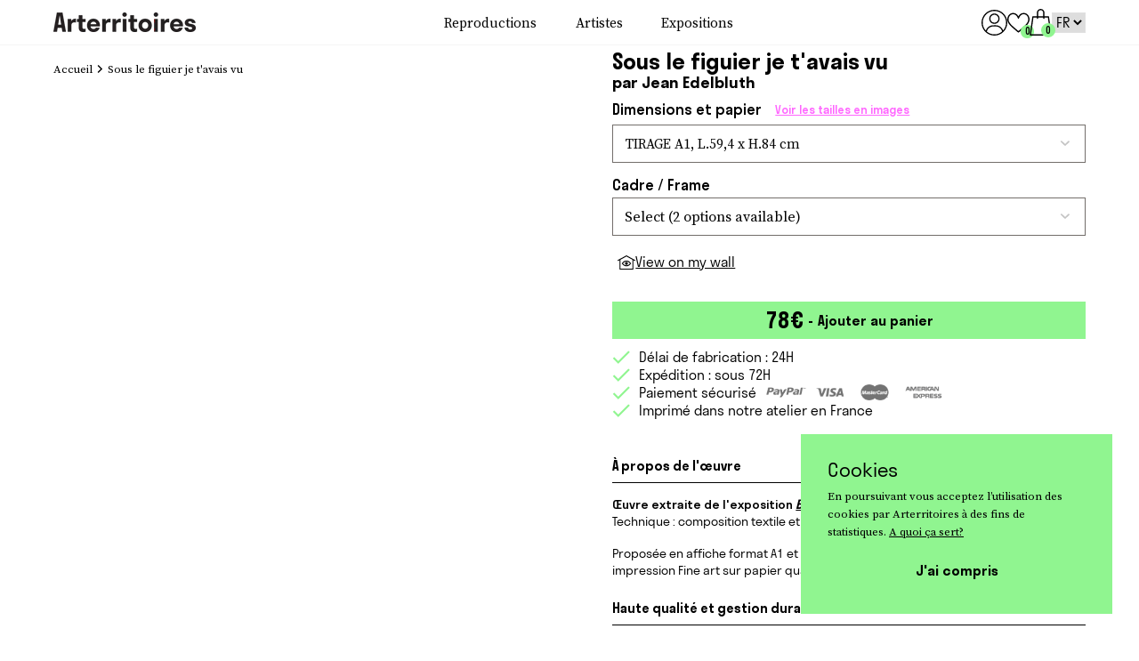

--- FILE ---
content_type: text/html; charset=utf-8
request_url: https://www.arterritoires.com/products/sous-le-figuier-je-tavais-vu-bannieres-symphoniques-3-jean-edelbluth
body_size: 44665
content:
<!DOCTYPE html>
<!--[if IE 9]> <html class="ie9 no-js supports-no-cookies" lang="fr"> <![endif]-->
<!--[if (gt IE 9)|!(IE)]><!-->
<html class="no-js supports-no-cookies" lang="fr">
  <!--<![endif]-->

  <head>
    <meta name="google-site-verification" content="9n5C9CpMl2Zlm63AQN3NkQ1cAbMNv3NjbUDqJySI1LQ" />
    <meta name="facebook-domain-verification" content="1b6oxrdtoz79jttsedns9fbr4vgbsf" />
    <meta charset="utf-8" />
    <meta http-equiv="X-UA-Compatible" content="IE=edge" />
    <meta name="viewport" content="width=device-width,initial-scale=1" />
    <meta name="theme-color" content="#000000" />
    <link rel="canonical" href="https://www.arterritoires.com/products/sous-le-figuier-je-tavais-vu-bannieres-symphoniques-3-jean-edelbluth" />

    <!-- Hotjar Tracking Code for https://www.arterritoires.com/ -->
    <script>
      (function(h,o,t,j,a,r){
          h.hj=h.hj||function(){(h.hj.q=h.hj.q||[]).push(arguments)};
          h._hjSettings={hjid:3185377,hjsv:6};
          a=o.getElementsByTagName('head')[0];
          r=o.createElement('script');r.async=1;
          r.src=t+h._hjSettings.hjid+j+h._hjSettings.hjsv;
          a.appendChild(r);
      })(window,document,'https://static.hotjar.com/c/hotjar-','.js?sv=');
    </script>

    
    <link rel="shortcut icon" href="//www.arterritoires.com/cdn/shop/files/arterritoires_favicon_32x32.png?v=1614319926" type="image/png" />
    
    
    <title>
    Jean Edelbluth - Sous le figuier je t&#39;avais vu
       &ndash;
    Arterritoires
    
    </title>

    
    <meta name="description" content="Œuvre extraite de l&#39;exposition Bannières symphoniques.Technique : composition textile et peinture. Proposée en affiche format A1 et A0 sur papier couché mat premium ou en impression Fine art sur papier qualité musée, numérotée et certifiée." />
     
<meta property="og:site_name" content="Arterritoires">
<meta property="og:url" content="https://www.arterritoires.com/products/sous-le-figuier-je-tavais-vu-bannieres-symphoniques-3-jean-edelbluth">
<meta property="og:title" content="Sous le figuier je t'avais vu">
<meta property="og:type" content="product">
<meta property="og:description" content="Œuvre extraite de l&#39;exposition Bannières symphoniques.Technique : composition textile et peinture. Proposée en affiche format A1 et A0 sur papier couché mat premium ou en impression Fine art sur papier qualité musée, numérotée et certifiée."><meta property="og:price:amount" content="78,00">
  <meta property="og:price:currency" content="EUR"><meta property="og:image" content="http://www.arterritoires.com/cdn/shop/products/1-JE_edlim_Bannieres-3_1024x1024.jpg?v=1609967717"><meta property="og:image" content="http://www.arterritoires.com/cdn/shop/files/Jean_Edelbluth_A0_A1_Sous-le-figuier-je-t_avais-vu_1024x1024.jpg?v=1758803526"><meta property="og:image" content="http://www.arterritoires.com/cdn/shop/files/Jean_Edelbluth_A0_A1_Sous-le-figuier-je-t_avais-vu_5483fcd5-35a4-40a1-ae91-f264ded6b3ac_1024x1024.jpg?v=1758803529">
<meta property="og:image:secure_url" content="https://www.arterritoires.com/cdn/shop/products/1-JE_edlim_Bannieres-3_1024x1024.jpg?v=1609967717"><meta property="og:image:secure_url" content="https://www.arterritoires.com/cdn/shop/files/Jean_Edelbluth_A0_A1_Sous-le-figuier-je-t_avais-vu_1024x1024.jpg?v=1758803526"><meta property="og:image:secure_url" content="https://www.arterritoires.com/cdn/shop/files/Jean_Edelbluth_A0_A1_Sous-le-figuier-je-t_avais-vu_5483fcd5-35a4-40a1-ae91-f264ded6b3ac_1024x1024.jpg?v=1758803529">

<meta name="twitter:site" content="@">
<meta name="twitter:card" content="summary_large_image">
<meta name="twitter:title" content="Sous le figuier je t'avais vu">
<meta name="twitter:description" content="Œuvre extraite de l&#39;exposition Bannières symphoniques.Technique : composition textile et peinture. Proposée en affiche format A1 et A0 sur papier couché mat premium ou en impression Fine art sur papier qualité musée, numérotée et certifiée.">


    <!-- Liquid styles -->
    <style data-shopify>
  :root {
    --color-title: #000000;
    --color-primary: #000000;
    --color-secondary: #90f590;
    --color-accent: #90f590;
  }

  .text-with-cta__button:hover:before,
  .text-with-cta__button:focus:before {
    background-image: url("data:image/svg+xml,%3Csvg width='19' height='20' viewBox='0 0 19 20' fill='none' xmlns='http://www.w3.org/2000/svg'%3E%3Cpath d='M9.5 19.6857C4.26149 19.6857 0 15.4242 0 10.1857C0 4.94716 4.26149 0.685669 9.5 0.685669C14.7385 0.685669 19 4.94716 19 10.1857C19 15.4242 14.7385 19.6857 9.5 19.6857ZM9.5 1.87317C4.91627 1.87317 1.1875 5.60194 1.1875 10.1857C1.1875 14.7694 4.91627 18.4982 9.5 18.4982C14.0837 18.4982 17.8125 14.7694 17.8125 10.1857C17.8125 5.60194 14.0837 1.87317 9.5 1.87317Z' fill='%2390f590'/%3E%3Cpath d='M13.6562 10.7794H5.34375C5.016 10.7794 4.75 10.5134 4.75 10.1857C4.75 9.85792 5.016 9.59192 5.34375 9.59192H13.6562C13.984 9.59192 14.25 9.85792 14.25 10.1857C14.25 10.5134 13.984 10.7794 13.6562 10.7794Z' fill='%2390f590'/%3E%3Cpath d='M9.5 14.9357C9.17225 14.9357 8.90625 14.6697 8.90625 14.3419V6.02942C8.90625 5.70167 9.17225 5.43567 9.5 5.43567C9.82775 5.43567 10.0938 5.70167 10.0938 6.02942V14.3419C10.0938 14.6697 9.82775 14.9357 9.5 14.9357Z' fill='%2390f590'/%3E%3C/svg%3E%0A") !important;
  }
</style>

    <link href="//www.arterritoires.com/cdn/shop/t/9/assets/theme.scss.css?v=118332975556930720701756713258" rel="stylesheet" type="text/css" media="all" />

    <!-- Theme styles -->
    <link href="//www.arterritoires.com/cdn/shop/t/9/assets/layout_theme.css?v=58519308208034521251762190113" rel="stylesheet" type="text/css" media="all" />

    <script>
      document.documentElement.className = document.documentElement.className.replace('no-js', 'js');

      window.theme = {
        strings: {
          addToCart: "Ajouter au panier",
          soldOut: "Épuisé",
          unavailable: "Non disponible",
          addedToCartSuccess: "ajouté au panier avec succès !",
          viewCart: "Voir le panier",
          cartUrl: "\/cart",
          needAdvice: "VOUS AVEZ BESOIN D\u0026#39;UN CONSEIL ?",
          hardToChoose: "Vous avez du mal à choisir?",
          wonderingSetup: "Vous vous demandez comment mettre en place une exposition dans votre commune ou votre établissement.",
          organizeEvent: "Vous aimeriez organiser un événement dans votre région avec des expositions thématiques?",
          discoverAdvice: "Découvrez nos pages conseils et informations pratiques!",
          learnMore: "En savoir plus",
          discoverCollabs: "Découvrez aussi nos collabs",
          exhibitionsForMunicipality: "Des expositions conçues en collaboration avec des collectifs, des institutions, des fondations."
        },
        limitedEditions: "tirages",
        moneyFormat: "{{amount_with_comma_separator}}€",
        assets: {
          size_a0: "\/\/www.arterritoires.com\/cdn\/shop\/t\/9\/assets\/size_a0.jpg?v=151944069638913860051759260190",
          size_a1: "\/\/www.arterritoires.com\/cdn\/shop\/t\/9\/assets\/size_a1.jpg?v=183353133432315463791759260190",
          size_fine_art: "\/\/www.arterritoires.com\/cdn\/shop\/t\/9\/assets\/size_fine_art.jpg?v=158105476779001767481760512940"
        }
      };
    </script>

    
      
      <script>
        window.YETT_BLACKLIST = [
          /bugsnag\.min\.js/,
        ];
      </script>

      <script src="https://unpkg.com/yett"></script>
    

    <script type="text/javascript">
      window.cartJson = {"note":null,"attributes":{},"original_total_price":0,"total_price":0,"total_discount":0,"total_weight":0.0,"item_count":0,"items":[],"requires_shipping":false,"currency":"EUR","items_subtotal_price":0,"cart_level_discount_applications":[],"checkout_charge_amount":0};
    </script>

    

    <script>window.MSInputMethodContext && document.documentMode && document.write('<script src="https://cdn.jsdelivr.net/gh/nuxodin/ie11CustomProperties@4.1.0/ie11CustomProperties.min.js"><\/script>');</script>

    <script>window.performance && window.performance.mark && window.performance.mark('shopify.content_for_header.start');</script><meta id="shopify-digital-wallet" name="shopify-digital-wallet" content="/49830396072/digital_wallets/dialog">
<meta name="shopify-checkout-api-token" content="8db36a66ba07e7c95195e5096229734f">
<meta id="in-context-paypal-metadata" data-shop-id="49830396072" data-venmo-supported="false" data-environment="production" data-locale="fr_FR" data-paypal-v4="true" data-currency="EUR">
<link rel="alternate" hreflang="x-default" href="https://www.arterritoires.com/products/sous-le-figuier-je-tavais-vu-bannieres-symphoniques-3-jean-edelbluth">
<link rel="alternate" hreflang="fr" href="https://www.arterritoires.com/products/sous-le-figuier-je-tavais-vu-bannieres-symphoniques-3-jean-edelbluth">
<link rel="alternate" hreflang="en" href="https://www.arterritoires.com/en/products/sous-le-figuier-je-tavais-vu-bannieres-symphoniques-3-jean-edelbluth">
<link rel="alternate" type="application/json+oembed" href="https://www.arterritoires.com/products/sous-le-figuier-je-tavais-vu-bannieres-symphoniques-3-jean-edelbluth.oembed">
<script async="async" src="/checkouts/internal/preloads.js?locale=fr-FR"></script>
<script id="shopify-features" type="application/json">{"accessToken":"8db36a66ba07e7c95195e5096229734f","betas":["rich-media-storefront-analytics"],"domain":"www.arterritoires.com","predictiveSearch":true,"shopId":49830396072,"locale":"fr"}</script>
<script>var Shopify = Shopify || {};
Shopify.shop = "arterritoire.myshopify.com";
Shopify.locale = "fr";
Shopify.currency = {"active":"EUR","rate":"1.0"};
Shopify.country = "FR";
Shopify.theme = {"name":"eventsunited","id":185037619548,"schema_name":"Arterritoires x Symediane","schema_version":"2.0.0","theme_store_id":null,"role":"main"};
Shopify.theme.handle = "null";
Shopify.theme.style = {"id":null,"handle":null};
Shopify.cdnHost = "www.arterritoires.com/cdn";
Shopify.routes = Shopify.routes || {};
Shopify.routes.root = "/";</script>
<script type="module">!function(o){(o.Shopify=o.Shopify||{}).modules=!0}(window);</script>
<script>!function(o){function n(){var o=[];function n(){o.push(Array.prototype.slice.apply(arguments))}return n.q=o,n}var t=o.Shopify=o.Shopify||{};t.loadFeatures=n(),t.autoloadFeatures=n()}(window);</script>
<script id="shop-js-analytics" type="application/json">{"pageType":"product"}</script>
<script defer="defer" async type="module" src="//www.arterritoires.com/cdn/shopifycloud/shop-js/modules/v2/client.init-shop-cart-sync_XvpUV7qp.fr.esm.js"></script>
<script defer="defer" async type="module" src="//www.arterritoires.com/cdn/shopifycloud/shop-js/modules/v2/chunk.common_C2xzKNNs.esm.js"></script>
<script type="module">
  await import("//www.arterritoires.com/cdn/shopifycloud/shop-js/modules/v2/client.init-shop-cart-sync_XvpUV7qp.fr.esm.js");
await import("//www.arterritoires.com/cdn/shopifycloud/shop-js/modules/v2/chunk.common_C2xzKNNs.esm.js");

  window.Shopify.SignInWithShop?.initShopCartSync?.({"fedCMEnabled":true,"windoidEnabled":true});

</script>
<script id="__st">var __st={"a":49830396072,"offset":3600,"reqid":"6e0933a3-f081-42d1-b568-07168bcaac67-1768814630","pageurl":"www.arterritoires.com\/products\/sous-le-figuier-je-tavais-vu-bannieres-symphoniques-3-jean-edelbluth","u":"edc1afae5b70","p":"product","rtyp":"product","rid":6179912908968};</script>
<script>window.ShopifyPaypalV4VisibilityTracking = true;</script>
<script id="captcha-bootstrap">!function(){'use strict';const t='contact',e='account',n='new_comment',o=[[t,t],['blogs',n],['comments',n],[t,'customer']],c=[[e,'customer_login'],[e,'guest_login'],[e,'recover_customer_password'],[e,'create_customer']],r=t=>t.map((([t,e])=>`form[action*='/${t}']:not([data-nocaptcha='true']) input[name='form_type'][value='${e}']`)).join(','),a=t=>()=>t?[...document.querySelectorAll(t)].map((t=>t.form)):[];function s(){const t=[...o],e=r(t);return a(e)}const i='password',u='form_key',d=['recaptcha-v3-token','g-recaptcha-response','h-captcha-response',i],f=()=>{try{return window.sessionStorage}catch{return}},m='__shopify_v',_=t=>t.elements[u];function p(t,e,n=!1){try{const o=window.sessionStorage,c=JSON.parse(o.getItem(e)),{data:r}=function(t){const{data:e,action:n}=t;return t[m]||n?{data:e,action:n}:{data:t,action:n}}(c);for(const[e,n]of Object.entries(r))t.elements[e]&&(t.elements[e].value=n);n&&o.removeItem(e)}catch(o){console.error('form repopulation failed',{error:o})}}const l='form_type',E='cptcha';function T(t){t.dataset[E]=!0}const w=window,h=w.document,L='Shopify',v='ce_forms',y='captcha';let A=!1;((t,e)=>{const n=(g='f06e6c50-85a8-45c8-87d0-21a2b65856fe',I='https://cdn.shopify.com/shopifycloud/storefront-forms-hcaptcha/ce_storefront_forms_captcha_hcaptcha.v1.5.2.iife.js',D={infoText:'Protégé par hCaptcha',privacyText:'Confidentialité',termsText:'Conditions'},(t,e,n)=>{const o=w[L][v],c=o.bindForm;if(c)return c(t,g,e,D).then(n);var r;o.q.push([[t,g,e,D],n]),r=I,A||(h.body.append(Object.assign(h.createElement('script'),{id:'captcha-provider',async:!0,src:r})),A=!0)});var g,I,D;w[L]=w[L]||{},w[L][v]=w[L][v]||{},w[L][v].q=[],w[L][y]=w[L][y]||{},w[L][y].protect=function(t,e){n(t,void 0,e),T(t)},Object.freeze(w[L][y]),function(t,e,n,w,h,L){const[v,y,A,g]=function(t,e,n){const i=e?o:[],u=t?c:[],d=[...i,...u],f=r(d),m=r(i),_=r(d.filter((([t,e])=>n.includes(e))));return[a(f),a(m),a(_),s()]}(w,h,L),I=t=>{const e=t.target;return e instanceof HTMLFormElement?e:e&&e.form},D=t=>v().includes(t);t.addEventListener('submit',(t=>{const e=I(t);if(!e)return;const n=D(e)&&!e.dataset.hcaptchaBound&&!e.dataset.recaptchaBound,o=_(e),c=g().includes(e)&&(!o||!o.value);(n||c)&&t.preventDefault(),c&&!n&&(function(t){try{if(!f())return;!function(t){const e=f();if(!e)return;const n=_(t);if(!n)return;const o=n.value;o&&e.removeItem(o)}(t);const e=Array.from(Array(32),(()=>Math.random().toString(36)[2])).join('');!function(t,e){_(t)||t.append(Object.assign(document.createElement('input'),{type:'hidden',name:u})),t.elements[u].value=e}(t,e),function(t,e){const n=f();if(!n)return;const o=[...t.querySelectorAll(`input[type='${i}']`)].map((({name:t})=>t)),c=[...d,...o],r={};for(const[a,s]of new FormData(t).entries())c.includes(a)||(r[a]=s);n.setItem(e,JSON.stringify({[m]:1,action:t.action,data:r}))}(t,e)}catch(e){console.error('failed to persist form',e)}}(e),e.submit())}));const S=(t,e)=>{t&&!t.dataset[E]&&(n(t,e.some((e=>e===t))),T(t))};for(const o of['focusin','change'])t.addEventListener(o,(t=>{const e=I(t);D(e)&&S(e,y())}));const B=e.get('form_key'),M=e.get(l),P=B&&M;t.addEventListener('DOMContentLoaded',(()=>{const t=y();if(P)for(const e of t)e.elements[l].value===M&&p(e,B);[...new Set([...A(),...v().filter((t=>'true'===t.dataset.shopifyCaptcha))])].forEach((e=>S(e,t)))}))}(h,new URLSearchParams(w.location.search),n,t,e,['guest_login'])})(!0,!0)}();</script>
<script integrity="sha256-4kQ18oKyAcykRKYeNunJcIwy7WH5gtpwJnB7kiuLZ1E=" data-source-attribution="shopify.loadfeatures" defer="defer" src="//www.arterritoires.com/cdn/shopifycloud/storefront/assets/storefront/load_feature-a0a9edcb.js" crossorigin="anonymous"></script>
<script data-source-attribution="shopify.dynamic_checkout.dynamic.init">var Shopify=Shopify||{};Shopify.PaymentButton=Shopify.PaymentButton||{isStorefrontPortableWallets:!0,init:function(){window.Shopify.PaymentButton.init=function(){};var t=document.createElement("script");t.src="https://www.arterritoires.com/cdn/shopifycloud/portable-wallets/latest/portable-wallets.fr.js",t.type="module",document.head.appendChild(t)}};
</script>
<script data-source-attribution="shopify.dynamic_checkout.buyer_consent">
  function portableWalletsHideBuyerConsent(e){var t=document.getElementById("shopify-buyer-consent"),n=document.getElementById("shopify-subscription-policy-button");t&&n&&(t.classList.add("hidden"),t.setAttribute("aria-hidden","true"),n.removeEventListener("click",e))}function portableWalletsShowBuyerConsent(e){var t=document.getElementById("shopify-buyer-consent"),n=document.getElementById("shopify-subscription-policy-button");t&&n&&(t.classList.remove("hidden"),t.removeAttribute("aria-hidden"),n.addEventListener("click",e))}window.Shopify?.PaymentButton&&(window.Shopify.PaymentButton.hideBuyerConsent=portableWalletsHideBuyerConsent,window.Shopify.PaymentButton.showBuyerConsent=portableWalletsShowBuyerConsent);
</script>
<script data-source-attribution="shopify.dynamic_checkout.cart.bootstrap">document.addEventListener("DOMContentLoaded",(function(){function t(){return document.querySelector("shopify-accelerated-checkout-cart, shopify-accelerated-checkout")}if(t())Shopify.PaymentButton.init();else{new MutationObserver((function(e,n){t()&&(Shopify.PaymentButton.init(),n.disconnect())})).observe(document.body,{childList:!0,subtree:!0})}}));
</script>
<link id="shopify-accelerated-checkout-styles" rel="stylesheet" media="screen" href="https://www.arterritoires.com/cdn/shopifycloud/portable-wallets/latest/accelerated-checkout-backwards-compat.css" crossorigin="anonymous">
<style id="shopify-accelerated-checkout-cart">
        #shopify-buyer-consent {
  margin-top: 1em;
  display: inline-block;
  width: 100%;
}

#shopify-buyer-consent.hidden {
  display: none;
}

#shopify-subscription-policy-button {
  background: none;
  border: none;
  padding: 0;
  text-decoration: underline;
  font-size: inherit;
  cursor: pointer;
}

#shopify-subscription-policy-button::before {
  box-shadow: none;
}

      </style>

<script>window.performance && window.performance.mark && window.performance.mark('shopify.content_for_header.end');</script>
  <!-- BEGIN app block: shopify://apps/live-product-options/blocks/app-embed/88bfdf40-5e27-4962-a966-70c8d1e87757 --><script>
  window.theme = window.theme || {};window.theme.moneyFormat = "{{amount_with_comma_separator}}€";window.theme.moneyFormatWithCurrency = "€{{amount_with_comma_separator}} EUR";
  window.theme.currencies = ['EUR'];
</script><script src="https://assets.cloudlift.app/api/assets/options.js?shop=arterritoire.myshopify.com" defer="defer"></script>
<!-- END app block --><!-- BEGIN app block: shopify://apps/essential-announcer/blocks/app-embed/93b5429f-c8d6-4c33-ae14-250fd84f361b --><script>
  
    window.essentialAnnouncementConfigs = [];
  
  window.essentialAnnouncementMeta = {
    productCollections: [{"id":227788554408,"handle":"tirages","title":"Reproductions","updated_at":"2026-01-08T16:56:28+01:00","body_html":"\u003cp\u003eDes reproductions en tirages limités pour habiller les murs de vos espaces personnels ou professionnels.\u003c\/p\u003e","published_at":"2020-10-14T14:51:12+02:00","sort_order":"manual","template_suffix":"edition-limitee","disjunctive":true,"rules":[{"column":"type","relation":"equals","condition":"édition limitée"},{"column":"product_category_id","relation":"equals","condition":"gc"}],"published_scope":"web","image":{"created_at":"2020-11-12T15:35:55+01:00","alt":"Tirage format A0 de 'Lightly revisiting the ancients 12, détail Botticelli' de Elisabeth Llach","width":1238,"height":923,"src":"\/\/www.arterritoires.com\/cdn\/shop\/collections\/edition-limitees-cover.png?v=1667828470"}}],
    productData: {"id":6179912908968,"title":"Sous le figuier je t'avais vu","handle":"sous-le-figuier-je-tavais-vu-bannieres-symphoniques-3-jean-edelbluth","description":"\u003cp class=\"p1\"\u003e\u003cspan class=\"s1\"\u003e\u003cb\u003eŒuvre extraite de l'exposition\u003c\/b\u003e\u003c\/span\u003e\u003cstrong\u003e\u003cspan\u003e \u003cmeta charset=\"utf-8\"\u003e\n\u003ca href=\"https:\/\/www.arterritoires.com\/collections\/expositions\/products\/bannieres-symphoniques-jean-edelbluth\" title=\"exposition Bannières symphoniques\" rel=\"noopener\" target=\"_blank\"\u003e\u003cem\u003eBannières symphoniques\u003c\/em\u003e\u003c\/a\u003e\u003c\/span\u003e.\u003c\/strong\u003e\u003cbr\u003eTechnique : composition textile et peinture.\u003cbr\u003e\u003c\/p\u003e\n\u003cp class=\"p1\"\u003e\u003cspan class=\"s1\"\u003eProposée en affiche format A1 et A0 sur papier couché mat premium ou en impression Fine art sur papier qualité musée, numérotée et certifiée.\u003c\/span\u003e\u003c\/p\u003e","published_at":"2021-01-06T22:13:22+01:00","created_at":"2021-01-06T22:13:22+01:00","vendor":"Jean Edelbluth","type":"édition limitée","tags":["artiste_Jean Edelbluth","medium_Textile","theme_Abstraction","vertical_frame"],"price":7800,"price_min":7800,"price_max":14300,"available":true,"price_varies":true,"compare_at_price":null,"compare_at_price_min":0,"compare_at_price_max":0,"compare_at_price_varies":false,"variants":[{"id":55547095187804,"title":"TIRAGE A1, L.59,4 x H.84 cm","option1":"TIRAGE A1, L.59,4 x H.84 cm","option2":null,"option3":null,"sku":"P-JeEd-ELA1-BS3-2020","requires_shipping":true,"taxable":true,"featured_image":{"id":77996985876828,"product_id":6179912908968,"position":2,"created_at":"2025-09-25T14:32:03+02:00","updated_at":"2025-09-25T14:32:06+02:00","alt":null,"width":1684,"height":2381,"src":"\/\/www.arterritoires.com\/cdn\/shop\/files\/Jean_Edelbluth_A0_A1_Sous-le-figuier-je-t_avais-vu.jpg?v=1758803526","variant_ids":[55547095187804]},"available":true,"name":"Sous le figuier je t'avais vu - TIRAGE A1, L.59,4 x H.84 cm","public_title":"TIRAGE A1, L.59,4 x H.84 cm","options":["TIRAGE A1, L.59,4 x H.84 cm"],"price":7800,"weight":350,"compare_at_price":null,"inventory_management":"shopify","barcode":null,"featured_media":{"alt":null,"id":66903401496924,"position":2,"preview_image":{"aspect_ratio":0.707,"height":2381,"width":1684,"src":"\/\/www.arterritoires.com\/cdn\/shop\/files\/Jean_Edelbluth_A0_A1_Sous-le-figuier-je-t_avais-vu.jpg?v=1758803526"}},"requires_selling_plan":false,"selling_plan_allocations":[]},{"id":55547095220572,"title":"TIRAGE A0, L.84 x H.119 cm","option1":"TIRAGE A0, L.84 x H.119 cm","option2":null,"option3":null,"sku":"P-JeEd-ELA0-BS3-2020","requires_shipping":true,"taxable":true,"featured_image":{"id":77996986597724,"product_id":6179912908968,"position":3,"created_at":"2025-09-25T14:32:06+02:00","updated_at":"2025-09-25T14:32:09+02:00","alt":null,"width":1684,"height":2381,"src":"\/\/www.arterritoires.com\/cdn\/shop\/files\/Jean_Edelbluth_A0_A1_Sous-le-figuier-je-t_avais-vu_5483fcd5-35a4-40a1-ae91-f264ded6b3ac.jpg?v=1758803529","variant_ids":[55547095220572]},"available":true,"name":"Sous le figuier je t'avais vu - TIRAGE A0, L.84 x H.119 cm","public_title":"TIRAGE A0, L.84 x H.119 cm","options":["TIRAGE A0, L.84 x H.119 cm"],"price":14300,"weight":900,"compare_at_price":null,"inventory_management":"shopify","barcode":null,"featured_media":{"alt":null,"id":66903401857372,"position":3,"preview_image":{"aspect_ratio":0.707,"height":2381,"width":1684,"src":"\/\/www.arterritoires.com\/cdn\/shop\/files\/Jean_Edelbluth_A0_A1_Sous-le-figuier-je-t_avais-vu_5483fcd5-35a4-40a1-ae91-f264ded6b3ac.jpg?v=1758803529"}},"requires_selling_plan":false,"selling_plan_allocations":[]},{"id":37592790794408,"title":"TIRAGE FINE ART, numéroté et certifié, L.50 x H.70 cm","option1":"TIRAGE FINE ART, numéroté et certifié, L.50 x H.70 cm","option2":null,"option3":null,"sku":"P-JeEd-EL5070-BS3-2020","requires_shipping":true,"taxable":true,"featured_image":{"id":77996992692572,"product_id":6179912908968,"position":4,"created_at":"2025-09-25T14:32:18+02:00","updated_at":"2025-09-25T14:32:22+02:00","alt":null,"width":1417,"height":1984,"src":"\/\/www.arterritoires.com\/cdn\/shop\/files\/Jean_Edelbluth_FineArt_Sous-le-figuier-je-t_avais-vu.jpg?v=1758803542","variant_ids":[37592790794408]},"available":true,"name":"Sous le figuier je t'avais vu - TIRAGE FINE ART, numéroté et certifié, L.50 x H.70 cm","public_title":"TIRAGE FINE ART, numéroté et certifié, L.50 x H.70 cm","options":["TIRAGE FINE ART, numéroté et certifié, L.50 x H.70 cm"],"price":11000,"weight":350,"compare_at_price":null,"inventory_management":"shopify","barcode":null,"featured_media":{"alt":null,"id":66903405756764,"position":4,"preview_image":{"aspect_ratio":0.714,"height":1984,"width":1417,"src":"\/\/www.arterritoires.com\/cdn\/shop\/files\/Jean_Edelbluth_FineArt_Sous-le-figuier-je-t_avais-vu.jpg?v=1758803542"}},"requires_selling_plan":false,"selling_plan_allocations":[]}],"images":["\/\/www.arterritoires.com\/cdn\/shop\/products\/1-JE_edlim_Bannieres-3.jpg?v=1609967717","\/\/www.arterritoires.com\/cdn\/shop\/files\/Jean_Edelbluth_A0_A1_Sous-le-figuier-je-t_avais-vu.jpg?v=1758803526","\/\/www.arterritoires.com\/cdn\/shop\/files\/Jean_Edelbluth_A0_A1_Sous-le-figuier-je-t_avais-vu_5483fcd5-35a4-40a1-ae91-f264ded6b3ac.jpg?v=1758803529","\/\/www.arterritoires.com\/cdn\/shop\/files\/Jean_Edelbluth_FineArt_Sous-le-figuier-je-t_avais-vu.jpg?v=1758803542"],"featured_image":"\/\/www.arterritoires.com\/cdn\/shop\/products\/1-JE_edlim_Bannieres-3.jpg?v=1609967717","options":["Dimensions et papier"],"media":[{"alt":null,"id":13431504437416,"position":1,"preview_image":{"aspect_ratio":0.786,"height":2744,"width":2158,"src":"\/\/www.arterritoires.com\/cdn\/shop\/products\/1-JE_edlim_Bannieres-3.jpg?v=1609967717"},"aspect_ratio":0.786,"height":2744,"media_type":"image","src":"\/\/www.arterritoires.com\/cdn\/shop\/products\/1-JE_edlim_Bannieres-3.jpg?v=1609967717","width":2158},{"alt":null,"id":66903401496924,"position":2,"preview_image":{"aspect_ratio":0.707,"height":2381,"width":1684,"src":"\/\/www.arterritoires.com\/cdn\/shop\/files\/Jean_Edelbluth_A0_A1_Sous-le-figuier-je-t_avais-vu.jpg?v=1758803526"},"aspect_ratio":0.707,"height":2381,"media_type":"image","src":"\/\/www.arterritoires.com\/cdn\/shop\/files\/Jean_Edelbluth_A0_A1_Sous-le-figuier-je-t_avais-vu.jpg?v=1758803526","width":1684},{"alt":null,"id":66903401857372,"position":3,"preview_image":{"aspect_ratio":0.707,"height":2381,"width":1684,"src":"\/\/www.arterritoires.com\/cdn\/shop\/files\/Jean_Edelbluth_A0_A1_Sous-le-figuier-je-t_avais-vu_5483fcd5-35a4-40a1-ae91-f264ded6b3ac.jpg?v=1758803529"},"aspect_ratio":0.707,"height":2381,"media_type":"image","src":"\/\/www.arterritoires.com\/cdn\/shop\/files\/Jean_Edelbluth_A0_A1_Sous-le-figuier-je-t_avais-vu_5483fcd5-35a4-40a1-ae91-f264ded6b3ac.jpg?v=1758803529","width":1684},{"alt":null,"id":66903405756764,"position":4,"preview_image":{"aspect_ratio":0.714,"height":1984,"width":1417,"src":"\/\/www.arterritoires.com\/cdn\/shop\/files\/Jean_Edelbluth_FineArt_Sous-le-figuier-je-t_avais-vu.jpg?v=1758803542"},"aspect_ratio":0.714,"height":1984,"media_type":"image","src":"\/\/www.arterritoires.com\/cdn\/shop\/files\/Jean_Edelbluth_FineArt_Sous-le-figuier-je-t_avais-vu.jpg?v=1758803542","width":1417}],"requires_selling_plan":false,"selling_plan_groups":[],"content":"\u003cp class=\"p1\"\u003e\u003cspan class=\"s1\"\u003e\u003cb\u003eŒuvre extraite de l'exposition\u003c\/b\u003e\u003c\/span\u003e\u003cstrong\u003e\u003cspan\u003e \u003cmeta charset=\"utf-8\"\u003e\n\u003ca href=\"https:\/\/www.arterritoires.com\/collections\/expositions\/products\/bannieres-symphoniques-jean-edelbluth\" title=\"exposition Bannières symphoniques\" rel=\"noopener\" target=\"_blank\"\u003e\u003cem\u003eBannières symphoniques\u003c\/em\u003e\u003c\/a\u003e\u003c\/span\u003e.\u003c\/strong\u003e\u003cbr\u003eTechnique : composition textile et peinture.\u003cbr\u003e\u003c\/p\u003e\n\u003cp class=\"p1\"\u003e\u003cspan class=\"s1\"\u003eProposée en affiche format A1 et A0 sur papier couché mat premium ou en impression Fine art sur papier qualité musée, numérotée et certifiée.\u003c\/span\u003e\u003c\/p\u003e"},
    templateName: "product",
    collectionId: null,
  };
</script>

 
<style>
.essential_annoucement_bar_wrapper {display: none;}
</style>


<script src="https://cdn.shopify.com/extensions/019b9d60-ed7c-7464-ac3f-9e23a48d54ca/essential-announcement-bar-74/assets/announcement-bar-essential-apps.js" defer></script>

<!-- END app block --><script src="https://cdn.shopify.com/extensions/019b97b0-6350-7631-8123-95494b086580/socialwidget-instafeed-78/assets/social-widget.min.js" type="text/javascript" defer="defer"></script>
<link href="https://monorail-edge.shopifysvc.com" rel="dns-prefetch">
<script>(function(){if ("sendBeacon" in navigator && "performance" in window) {try {var session_token_from_headers = performance.getEntriesByType('navigation')[0].serverTiming.find(x => x.name == '_s').description;} catch {var session_token_from_headers = undefined;}var session_cookie_matches = document.cookie.match(/_shopify_s=([^;]*)/);var session_token_from_cookie = session_cookie_matches && session_cookie_matches.length === 2 ? session_cookie_matches[1] : "";var session_token = session_token_from_headers || session_token_from_cookie || "";function handle_abandonment_event(e) {var entries = performance.getEntries().filter(function(entry) {return /monorail-edge.shopifysvc.com/.test(entry.name);});if (!window.abandonment_tracked && entries.length === 0) {window.abandonment_tracked = true;var currentMs = Date.now();var navigation_start = performance.timing.navigationStart;var payload = {shop_id: 49830396072,url: window.location.href,navigation_start,duration: currentMs - navigation_start,session_token,page_type: "product"};window.navigator.sendBeacon("https://monorail-edge.shopifysvc.com/v1/produce", JSON.stringify({schema_id: "online_store_buyer_site_abandonment/1.1",payload: payload,metadata: {event_created_at_ms: currentMs,event_sent_at_ms: currentMs}}));}}window.addEventListener('pagehide', handle_abandonment_event);}}());</script>
<script id="web-pixels-manager-setup">(function e(e,d,r,n,o){if(void 0===o&&(o={}),!Boolean(null===(a=null===(i=window.Shopify)||void 0===i?void 0:i.analytics)||void 0===a?void 0:a.replayQueue)){var i,a;window.Shopify=window.Shopify||{};var t=window.Shopify;t.analytics=t.analytics||{};var s=t.analytics;s.replayQueue=[],s.publish=function(e,d,r){return s.replayQueue.push([e,d,r]),!0};try{self.performance.mark("wpm:start")}catch(e){}var l=function(){var e={modern:/Edge?\/(1{2}[4-9]|1[2-9]\d|[2-9]\d{2}|\d{4,})\.\d+(\.\d+|)|Firefox\/(1{2}[4-9]|1[2-9]\d|[2-9]\d{2}|\d{4,})\.\d+(\.\d+|)|Chrom(ium|e)\/(9{2}|\d{3,})\.\d+(\.\d+|)|(Maci|X1{2}).+ Version\/(15\.\d+|(1[6-9]|[2-9]\d|\d{3,})\.\d+)([,.]\d+|)( \(\w+\)|)( Mobile\/\w+|) Safari\/|Chrome.+OPR\/(9{2}|\d{3,})\.\d+\.\d+|(CPU[ +]OS|iPhone[ +]OS|CPU[ +]iPhone|CPU IPhone OS|CPU iPad OS)[ +]+(15[._]\d+|(1[6-9]|[2-9]\d|\d{3,})[._]\d+)([._]\d+|)|Android:?[ /-](13[3-9]|1[4-9]\d|[2-9]\d{2}|\d{4,})(\.\d+|)(\.\d+|)|Android.+Firefox\/(13[5-9]|1[4-9]\d|[2-9]\d{2}|\d{4,})\.\d+(\.\d+|)|Android.+Chrom(ium|e)\/(13[3-9]|1[4-9]\d|[2-9]\d{2}|\d{4,})\.\d+(\.\d+|)|SamsungBrowser\/([2-9]\d|\d{3,})\.\d+/,legacy:/Edge?\/(1[6-9]|[2-9]\d|\d{3,})\.\d+(\.\d+|)|Firefox\/(5[4-9]|[6-9]\d|\d{3,})\.\d+(\.\d+|)|Chrom(ium|e)\/(5[1-9]|[6-9]\d|\d{3,})\.\d+(\.\d+|)([\d.]+$|.*Safari\/(?![\d.]+ Edge\/[\d.]+$))|(Maci|X1{2}).+ Version\/(10\.\d+|(1[1-9]|[2-9]\d|\d{3,})\.\d+)([,.]\d+|)( \(\w+\)|)( Mobile\/\w+|) Safari\/|Chrome.+OPR\/(3[89]|[4-9]\d|\d{3,})\.\d+\.\d+|(CPU[ +]OS|iPhone[ +]OS|CPU[ +]iPhone|CPU IPhone OS|CPU iPad OS)[ +]+(10[._]\d+|(1[1-9]|[2-9]\d|\d{3,})[._]\d+)([._]\d+|)|Android:?[ /-](13[3-9]|1[4-9]\d|[2-9]\d{2}|\d{4,})(\.\d+|)(\.\d+|)|Mobile Safari.+OPR\/([89]\d|\d{3,})\.\d+\.\d+|Android.+Firefox\/(13[5-9]|1[4-9]\d|[2-9]\d{2}|\d{4,})\.\d+(\.\d+|)|Android.+Chrom(ium|e)\/(13[3-9]|1[4-9]\d|[2-9]\d{2}|\d{4,})\.\d+(\.\d+|)|Android.+(UC? ?Browser|UCWEB|U3)[ /]?(15\.([5-9]|\d{2,})|(1[6-9]|[2-9]\d|\d{3,})\.\d+)\.\d+|SamsungBrowser\/(5\.\d+|([6-9]|\d{2,})\.\d+)|Android.+MQ{2}Browser\/(14(\.(9|\d{2,})|)|(1[5-9]|[2-9]\d|\d{3,})(\.\d+|))(\.\d+|)|K[Aa][Ii]OS\/(3\.\d+|([4-9]|\d{2,})\.\d+)(\.\d+|)/},d=e.modern,r=e.legacy,n=navigator.userAgent;return n.match(d)?"modern":n.match(r)?"legacy":"unknown"}(),u="modern"===l?"modern":"legacy",c=(null!=n?n:{modern:"",legacy:""})[u],f=function(e){return[e.baseUrl,"/wpm","/b",e.hashVersion,"modern"===e.buildTarget?"m":"l",".js"].join("")}({baseUrl:d,hashVersion:r,buildTarget:u}),m=function(e){var d=e.version,r=e.bundleTarget,n=e.surface,o=e.pageUrl,i=e.monorailEndpoint;return{emit:function(e){var a=e.status,t=e.errorMsg,s=(new Date).getTime(),l=JSON.stringify({metadata:{event_sent_at_ms:s},events:[{schema_id:"web_pixels_manager_load/3.1",payload:{version:d,bundle_target:r,page_url:o,status:a,surface:n,error_msg:t},metadata:{event_created_at_ms:s}}]});if(!i)return console&&console.warn&&console.warn("[Web Pixels Manager] No Monorail endpoint provided, skipping logging."),!1;try{return self.navigator.sendBeacon.bind(self.navigator)(i,l)}catch(e){}var u=new XMLHttpRequest;try{return u.open("POST",i,!0),u.setRequestHeader("Content-Type","text/plain"),u.send(l),!0}catch(e){return console&&console.warn&&console.warn("[Web Pixels Manager] Got an unhandled error while logging to Monorail."),!1}}}}({version:r,bundleTarget:l,surface:e.surface,pageUrl:self.location.href,monorailEndpoint:e.monorailEndpoint});try{o.browserTarget=l,function(e){var d=e.src,r=e.async,n=void 0===r||r,o=e.onload,i=e.onerror,a=e.sri,t=e.scriptDataAttributes,s=void 0===t?{}:t,l=document.createElement("script"),u=document.querySelector("head"),c=document.querySelector("body");if(l.async=n,l.src=d,a&&(l.integrity=a,l.crossOrigin="anonymous"),s)for(var f in s)if(Object.prototype.hasOwnProperty.call(s,f))try{l.dataset[f]=s[f]}catch(e){}if(o&&l.addEventListener("load",o),i&&l.addEventListener("error",i),u)u.appendChild(l);else{if(!c)throw new Error("Did not find a head or body element to append the script");c.appendChild(l)}}({src:f,async:!0,onload:function(){if(!function(){var e,d;return Boolean(null===(d=null===(e=window.Shopify)||void 0===e?void 0:e.analytics)||void 0===d?void 0:d.initialized)}()){var d=window.webPixelsManager.init(e)||void 0;if(d){var r=window.Shopify.analytics;r.replayQueue.forEach((function(e){var r=e[0],n=e[1],o=e[2];d.publishCustomEvent(r,n,o)})),r.replayQueue=[],r.publish=d.publishCustomEvent,r.visitor=d.visitor,r.initialized=!0}}},onerror:function(){return m.emit({status:"failed",errorMsg:"".concat(f," has failed to load")})},sri:function(e){var d=/^sha384-[A-Za-z0-9+/=]+$/;return"string"==typeof e&&d.test(e)}(c)?c:"",scriptDataAttributes:o}),m.emit({status:"loading"})}catch(e){m.emit({status:"failed",errorMsg:(null==e?void 0:e.message)||"Unknown error"})}}})({shopId: 49830396072,storefrontBaseUrl: "https://www.arterritoires.com",extensionsBaseUrl: "https://extensions.shopifycdn.com/cdn/shopifycloud/web-pixels-manager",monorailEndpoint: "https://monorail-edge.shopifysvc.com/unstable/produce_batch",surface: "storefront-renderer",enabledBetaFlags: ["2dca8a86"],webPixelsConfigList: [{"id":"950468956","configuration":"{\"config\":\"{\\\"pixel_id\\\":\\\"G-RDV40647HT\\\",\\\"google_tag_ids\\\":[\\\"G-RDV40647HT\\\"],\\\"gtag_events\\\":[{\\\"type\\\":\\\"search\\\",\\\"action_label\\\":\\\"G-RDV40647HT\\\"},{\\\"type\\\":\\\"begin_checkout\\\",\\\"action_label\\\":\\\"G-RDV40647HT\\\"},{\\\"type\\\":\\\"view_item\\\",\\\"action_label\\\":\\\"G-RDV40647HT\\\"},{\\\"type\\\":\\\"purchase\\\",\\\"action_label\\\":\\\"G-RDV40647HT\\\"},{\\\"type\\\":\\\"page_view\\\",\\\"action_label\\\":\\\"G-RDV40647HT\\\"},{\\\"type\\\":\\\"add_payment_info\\\",\\\"action_label\\\":\\\"G-RDV40647HT\\\"},{\\\"type\\\":\\\"add_to_cart\\\",\\\"action_label\\\":\\\"G-RDV40647HT\\\"}],\\\"enable_monitoring_mode\\\":false}\"}","eventPayloadVersion":"v1","runtimeContext":"OPEN","scriptVersion":"b2a88bafab3e21179ed38636efcd8a93","type":"APP","apiClientId":1780363,"privacyPurposes":[],"dataSharingAdjustments":{"protectedCustomerApprovalScopes":["read_customer_address","read_customer_email","read_customer_name","read_customer_personal_data","read_customer_phone"]}},{"id":"343179612","configuration":"{\"pixel_id\":\"1213597765738348\",\"pixel_type\":\"facebook_pixel\",\"metaapp_system_user_token\":\"-\"}","eventPayloadVersion":"v1","runtimeContext":"OPEN","scriptVersion":"ca16bc87fe92b6042fbaa3acc2fbdaa6","type":"APP","apiClientId":2329312,"privacyPurposes":["ANALYTICS","MARKETING","SALE_OF_DATA"],"dataSharingAdjustments":{"protectedCustomerApprovalScopes":["read_customer_address","read_customer_email","read_customer_name","read_customer_personal_data","read_customer_phone"]}},{"id":"166461788","configuration":"{\"tagID\":\"2612390180448\"}","eventPayloadVersion":"v1","runtimeContext":"STRICT","scriptVersion":"18031546ee651571ed29edbe71a3550b","type":"APP","apiClientId":3009811,"privacyPurposes":["ANALYTICS","MARKETING","SALE_OF_DATA"],"dataSharingAdjustments":{"protectedCustomerApprovalScopes":["read_customer_address","read_customer_email","read_customer_name","read_customer_personal_data","read_customer_phone"]}},{"id":"shopify-app-pixel","configuration":"{}","eventPayloadVersion":"v1","runtimeContext":"STRICT","scriptVersion":"0450","apiClientId":"shopify-pixel","type":"APP","privacyPurposes":["ANALYTICS","MARKETING"]},{"id":"shopify-custom-pixel","eventPayloadVersion":"v1","runtimeContext":"LAX","scriptVersion":"0450","apiClientId":"shopify-pixel","type":"CUSTOM","privacyPurposes":["ANALYTICS","MARKETING"]}],isMerchantRequest: false,initData: {"shop":{"name":"Arterritoires","paymentSettings":{"currencyCode":"EUR"},"myshopifyDomain":"arterritoire.myshopify.com","countryCode":"FR","storefrontUrl":"https:\/\/www.arterritoires.com"},"customer":null,"cart":null,"checkout":null,"productVariants":[{"price":{"amount":78.0,"currencyCode":"EUR"},"product":{"title":"Sous le figuier je t'avais vu","vendor":"Jean Edelbluth","id":"6179912908968","untranslatedTitle":"Sous le figuier je t'avais vu","url":"\/products\/sous-le-figuier-je-tavais-vu-bannieres-symphoniques-3-jean-edelbluth","type":"édition limitée"},"id":"55547095187804","image":{"src":"\/\/www.arterritoires.com\/cdn\/shop\/files\/Jean_Edelbluth_A0_A1_Sous-le-figuier-je-t_avais-vu.jpg?v=1758803526"},"sku":"P-JeEd-ELA1-BS3-2020","title":"TIRAGE A1, L.59,4 x H.84 cm","untranslatedTitle":"TIRAGE A1, L.59,4 x H.84 cm"},{"price":{"amount":143.0,"currencyCode":"EUR"},"product":{"title":"Sous le figuier je t'avais vu","vendor":"Jean Edelbluth","id":"6179912908968","untranslatedTitle":"Sous le figuier je t'avais vu","url":"\/products\/sous-le-figuier-je-tavais-vu-bannieres-symphoniques-3-jean-edelbluth","type":"édition limitée"},"id":"55547095220572","image":{"src":"\/\/www.arterritoires.com\/cdn\/shop\/files\/Jean_Edelbluth_A0_A1_Sous-le-figuier-je-t_avais-vu_5483fcd5-35a4-40a1-ae91-f264ded6b3ac.jpg?v=1758803529"},"sku":"P-JeEd-ELA0-BS3-2020","title":"TIRAGE A0, L.84 x H.119 cm","untranslatedTitle":"TIRAGE A0, L.84 x H.119 cm"},{"price":{"amount":110.0,"currencyCode":"EUR"},"product":{"title":"Sous le figuier je t'avais vu","vendor":"Jean Edelbluth","id":"6179912908968","untranslatedTitle":"Sous le figuier je t'avais vu","url":"\/products\/sous-le-figuier-je-tavais-vu-bannieres-symphoniques-3-jean-edelbluth","type":"édition limitée"},"id":"37592790794408","image":{"src":"\/\/www.arterritoires.com\/cdn\/shop\/files\/Jean_Edelbluth_FineArt_Sous-le-figuier-je-t_avais-vu.jpg?v=1758803542"},"sku":"P-JeEd-EL5070-BS3-2020","title":"TIRAGE FINE ART, numéroté et certifié, L.50 x H.70 cm","untranslatedTitle":"TIRAGE FINE ART, numéroté et certifié, L.50 x H.70 cm"}],"purchasingCompany":null},},"https://www.arterritoires.com/cdn","fcfee988w5aeb613cpc8e4bc33m6693e112",{"modern":"","legacy":""},{"shopId":"49830396072","storefrontBaseUrl":"https:\/\/www.arterritoires.com","extensionBaseUrl":"https:\/\/extensions.shopifycdn.com\/cdn\/shopifycloud\/web-pixels-manager","surface":"storefront-renderer","enabledBetaFlags":"[\"2dca8a86\"]","isMerchantRequest":"false","hashVersion":"fcfee988w5aeb613cpc8e4bc33m6693e112","publish":"custom","events":"[[\"page_viewed\",{}],[\"product_viewed\",{\"productVariant\":{\"price\":{\"amount\":78.0,\"currencyCode\":\"EUR\"},\"product\":{\"title\":\"Sous le figuier je t'avais vu\",\"vendor\":\"Jean Edelbluth\",\"id\":\"6179912908968\",\"untranslatedTitle\":\"Sous le figuier je t'avais vu\",\"url\":\"\/products\/sous-le-figuier-je-tavais-vu-bannieres-symphoniques-3-jean-edelbluth\",\"type\":\"édition limitée\"},\"id\":\"55547095187804\",\"image\":{\"src\":\"\/\/www.arterritoires.com\/cdn\/shop\/files\/Jean_Edelbluth_A0_A1_Sous-le-figuier-je-t_avais-vu.jpg?v=1758803526\"},\"sku\":\"P-JeEd-ELA1-BS3-2020\",\"title\":\"TIRAGE A1, L.59,4 x H.84 cm\",\"untranslatedTitle\":\"TIRAGE A1, L.59,4 x H.84 cm\"}}]]"});</script><script>
  window.ShopifyAnalytics = window.ShopifyAnalytics || {};
  window.ShopifyAnalytics.meta = window.ShopifyAnalytics.meta || {};
  window.ShopifyAnalytics.meta.currency = 'EUR';
  var meta = {"product":{"id":6179912908968,"gid":"gid:\/\/shopify\/Product\/6179912908968","vendor":"Jean Edelbluth","type":"édition limitée","handle":"sous-le-figuier-je-tavais-vu-bannieres-symphoniques-3-jean-edelbluth","variants":[{"id":55547095187804,"price":7800,"name":"Sous le figuier je t'avais vu - TIRAGE A1, L.59,4 x H.84 cm","public_title":"TIRAGE A1, L.59,4 x H.84 cm","sku":"P-JeEd-ELA1-BS3-2020"},{"id":55547095220572,"price":14300,"name":"Sous le figuier je t'avais vu - TIRAGE A0, L.84 x H.119 cm","public_title":"TIRAGE A0, L.84 x H.119 cm","sku":"P-JeEd-ELA0-BS3-2020"},{"id":37592790794408,"price":11000,"name":"Sous le figuier je t'avais vu - TIRAGE FINE ART, numéroté et certifié, L.50 x H.70 cm","public_title":"TIRAGE FINE ART, numéroté et certifié, L.50 x H.70 cm","sku":"P-JeEd-EL5070-BS3-2020"}],"remote":false},"page":{"pageType":"product","resourceType":"product","resourceId":6179912908968,"requestId":"6e0933a3-f081-42d1-b568-07168bcaac67-1768814630"}};
  for (var attr in meta) {
    window.ShopifyAnalytics.meta[attr] = meta[attr];
  }
</script>
<script class="analytics">
  (function () {
    var customDocumentWrite = function(content) {
      var jquery = null;

      if (window.jQuery) {
        jquery = window.jQuery;
      } else if (window.Checkout && window.Checkout.$) {
        jquery = window.Checkout.$;
      }

      if (jquery) {
        jquery('body').append(content);
      }
    };

    var hasLoggedConversion = function(token) {
      if (token) {
        return document.cookie.indexOf('loggedConversion=' + token) !== -1;
      }
      return false;
    }

    var setCookieIfConversion = function(token) {
      if (token) {
        var twoMonthsFromNow = new Date(Date.now());
        twoMonthsFromNow.setMonth(twoMonthsFromNow.getMonth() + 2);

        document.cookie = 'loggedConversion=' + token + '; expires=' + twoMonthsFromNow;
      }
    }

    var trekkie = window.ShopifyAnalytics.lib = window.trekkie = window.trekkie || [];
    if (trekkie.integrations) {
      return;
    }
    trekkie.methods = [
      'identify',
      'page',
      'ready',
      'track',
      'trackForm',
      'trackLink'
    ];
    trekkie.factory = function(method) {
      return function() {
        var args = Array.prototype.slice.call(arguments);
        args.unshift(method);
        trekkie.push(args);
        return trekkie;
      };
    };
    for (var i = 0; i < trekkie.methods.length; i++) {
      var key = trekkie.methods[i];
      trekkie[key] = trekkie.factory(key);
    }
    trekkie.load = function(config) {
      trekkie.config = config || {};
      trekkie.config.initialDocumentCookie = document.cookie;
      var first = document.getElementsByTagName('script')[0];
      var script = document.createElement('script');
      script.type = 'text/javascript';
      script.onerror = function(e) {
        var scriptFallback = document.createElement('script');
        scriptFallback.type = 'text/javascript';
        scriptFallback.onerror = function(error) {
                var Monorail = {
      produce: function produce(monorailDomain, schemaId, payload) {
        var currentMs = new Date().getTime();
        var event = {
          schema_id: schemaId,
          payload: payload,
          metadata: {
            event_created_at_ms: currentMs,
            event_sent_at_ms: currentMs
          }
        };
        return Monorail.sendRequest("https://" + monorailDomain + "/v1/produce", JSON.stringify(event));
      },
      sendRequest: function sendRequest(endpointUrl, payload) {
        // Try the sendBeacon API
        if (window && window.navigator && typeof window.navigator.sendBeacon === 'function' && typeof window.Blob === 'function' && !Monorail.isIos12()) {
          var blobData = new window.Blob([payload], {
            type: 'text/plain'
          });

          if (window.navigator.sendBeacon(endpointUrl, blobData)) {
            return true;
          } // sendBeacon was not successful

        } // XHR beacon

        var xhr = new XMLHttpRequest();

        try {
          xhr.open('POST', endpointUrl);
          xhr.setRequestHeader('Content-Type', 'text/plain');
          xhr.send(payload);
        } catch (e) {
          console.log(e);
        }

        return false;
      },
      isIos12: function isIos12() {
        return window.navigator.userAgent.lastIndexOf('iPhone; CPU iPhone OS 12_') !== -1 || window.navigator.userAgent.lastIndexOf('iPad; CPU OS 12_') !== -1;
      }
    };
    Monorail.produce('monorail-edge.shopifysvc.com',
      'trekkie_storefront_load_errors/1.1',
      {shop_id: 49830396072,
      theme_id: 185037619548,
      app_name: "storefront",
      context_url: window.location.href,
      source_url: "//www.arterritoires.com/cdn/s/trekkie.storefront.cd680fe47e6c39ca5d5df5f0a32d569bc48c0f27.min.js"});

        };
        scriptFallback.async = true;
        scriptFallback.src = '//www.arterritoires.com/cdn/s/trekkie.storefront.cd680fe47e6c39ca5d5df5f0a32d569bc48c0f27.min.js';
        first.parentNode.insertBefore(scriptFallback, first);
      };
      script.async = true;
      script.src = '//www.arterritoires.com/cdn/s/trekkie.storefront.cd680fe47e6c39ca5d5df5f0a32d569bc48c0f27.min.js';
      first.parentNode.insertBefore(script, first);
    };
    trekkie.load(
      {"Trekkie":{"appName":"storefront","development":false,"defaultAttributes":{"shopId":49830396072,"isMerchantRequest":null,"themeId":185037619548,"themeCityHash":"11958216946037854484","contentLanguage":"fr","currency":"EUR","eventMetadataId":"81f0c4b0-7111-497f-a44a-741097c8e3e9"},"isServerSideCookieWritingEnabled":true,"monorailRegion":"shop_domain","enabledBetaFlags":["65f19447"]},"Session Attribution":{},"S2S":{"facebookCapiEnabled":true,"source":"trekkie-storefront-renderer","apiClientId":580111}}
    );

    var loaded = false;
    trekkie.ready(function() {
      if (loaded) return;
      loaded = true;

      window.ShopifyAnalytics.lib = window.trekkie;

      var originalDocumentWrite = document.write;
      document.write = customDocumentWrite;
      try { window.ShopifyAnalytics.merchantGoogleAnalytics.call(this); } catch(error) {};
      document.write = originalDocumentWrite;

      window.ShopifyAnalytics.lib.page(null,{"pageType":"product","resourceType":"product","resourceId":6179912908968,"requestId":"6e0933a3-f081-42d1-b568-07168bcaac67-1768814630","shopifyEmitted":true});

      var match = window.location.pathname.match(/checkouts\/(.+)\/(thank_you|post_purchase)/)
      var token = match? match[1]: undefined;
      if (!hasLoggedConversion(token)) {
        setCookieIfConversion(token);
        window.ShopifyAnalytics.lib.track("Viewed Product",{"currency":"EUR","variantId":55547095187804,"productId":6179912908968,"productGid":"gid:\/\/shopify\/Product\/6179912908968","name":"Sous le figuier je t'avais vu - TIRAGE A1, L.59,4 x H.84 cm","price":"78.00","sku":"P-JeEd-ELA1-BS3-2020","brand":"Jean Edelbluth","variant":"TIRAGE A1, L.59,4 x H.84 cm","category":"édition limitée","nonInteraction":true,"remote":false},undefined,undefined,{"shopifyEmitted":true});
      window.ShopifyAnalytics.lib.track("monorail:\/\/trekkie_storefront_viewed_product\/1.1",{"currency":"EUR","variantId":55547095187804,"productId":6179912908968,"productGid":"gid:\/\/shopify\/Product\/6179912908968","name":"Sous le figuier je t'avais vu - TIRAGE A1, L.59,4 x H.84 cm","price":"78.00","sku":"P-JeEd-ELA1-BS3-2020","brand":"Jean Edelbluth","variant":"TIRAGE A1, L.59,4 x H.84 cm","category":"édition limitée","nonInteraction":true,"remote":false,"referer":"https:\/\/www.arterritoires.com\/products\/sous-le-figuier-je-tavais-vu-bannieres-symphoniques-3-jean-edelbluth"});
      }
    });


        var eventsListenerScript = document.createElement('script');
        eventsListenerScript.async = true;
        eventsListenerScript.src = "//www.arterritoires.com/cdn/shopifycloud/storefront/assets/shop_events_listener-3da45d37.js";
        document.getElementsByTagName('head')[0].appendChild(eventsListenerScript);

})();</script>
<script
  defer
  src="https://www.arterritoires.com/cdn/shopifycloud/perf-kit/shopify-perf-kit-3.0.4.min.js"
  data-application="storefront-renderer"
  data-shop-id="49830396072"
  data-render-region="gcp-us-east1"
  data-page-type="product"
  data-theme-instance-id="185037619548"
  data-theme-name="Arterritoires x Symediane"
  data-theme-version="2.0.0"
  data-monorail-region="shop_domain"
  data-resource-timing-sampling-rate="10"
  data-shs="true"
  data-shs-beacon="true"
  data-shs-export-with-fetch="true"
  data-shs-logs-sample-rate="1"
  data-shs-beacon-endpoint="https://www.arterritoires.com/api/collect"
></script>
</head>

  <body
    id="jean-edelbluth-sous-le-figuier-je-t-39-avais-vu"
    class="template-product"
  >
    <a class="in-page-link visually-hidden skip-link" href="#MainContent">Passer au contenu</a>

    

    <header role="banner" class="header--container">
      <div id="shopify-section-header" class="shopify-section no-mb"><section data-section-id="header" data-section-type="header" class="header">

  <div class="header__top container">
    <a href="javascript:void(0);" class="js-menu-button menu-button">
      <span class="burger-icon"></span>
    </a>
  
      <div class="header__logo">
        
        <a href="/" class="logo-image">
          
            
            <img src="//www.arterritoires.com/cdn/shop/files/Logo_160x.png?v=1614296855"
                 srcset="//www.arterritoires.com/cdn/shop/files/Logo_160x.png?v=1614296855 1x, //www.arterritoires.com/cdn/shop/files/Logo_160x@2x.png?v=1614296855 2x"
                 alt="Arterritoires">
          
        </a>
        
  </div>
  
    <nav role="navigation" class="header__nav js-menu-overlay">
        <div class="header__nav-title container">
            <a href="javascript:void(0);" class="js-menu-button menu-button">
                <span class="burger-icon"></span>
            </a>

            <p class="menu-title">Menu</p>

            <button type="submit" class="js-search-toggle search-toggle">
                <svg width="23" height="23" viewBox="0 0 23 23" fill="none" xmlns="http://www.w3.org/2000/svg">
    <path d="M16.4023 14.5H15.4148L15.0648 14.1625C16.2898 12.7375 17.0273 10.8875 17.0273 8.875C17.0273 4.3875 13.3898 0.75 8.90234 0.75C4.41484 0.75 0.777344 4.3875 0.777344 8.875C0.777344 13.3625 4.41484 17 8.90234 17C10.9148 17 12.7648 16.2625 14.1898 15.0375L14.5273 15.3875V16.375L20.7773 22.6125L22.6398 20.75L16.4023 14.5ZM8.90234 14.5C5.78984 14.5 3.27734 11.9875 3.27734 8.875C3.27734 5.7625 5.78984 3.25 8.90234 3.25C12.0148 3.25 14.5273 5.7625 14.5273 8.875C14.5273 11.9875 12.0148 14.5 8.90234 14.5Z" fill="black"/>
</svg>

                <span class="icon-fallback-text">Recherche</span>
            </button>
        </div>
        <ul class="header__linklist">
            
                <li class="header__link">
                    <a href="/collections/tirages">
                        Reproductions
                    </a>
                </li>
            
                <li class="header__link">
                    <a href="/blogs/artistes">
                        Artistes
                    </a>
                </li>
            
                <li class="header__link">
                    <a href="/collections/expositions">
                        Expositions
                    </a>
                </li>
            
            <li class="header__link header__link--contact">
                <a href="/pages/contact">
                    Contact
                </a>
            </li>
        </ul>
    </nav>

    
    <div class="header-top-icons">
      
        <a href="/account/login" class="account-link">
          <svg width="29" height="29" viewBox="0 0 29 29" fill="none" xmlns="http://www.w3.org/2000/svg">
    <path d="M14.4966 15.8807C17.7341 15.8807 20.3642 13.25 20.3642 10.0116C20.3642 6.77329 17.7341 4.14258 14.4966 4.14258C11.259 4.14258 8.62891 6.77329 8.62891 10.0116C8.62891 13.25 11.259 15.8738 14.4966 15.8807ZM14.4966 5.52353C16.9748 5.52353 18.9836 7.53282 18.9836 10.0116C18.9836 12.4904 16.9748 14.4997 14.4966 14.4997C12.0183 14.4997 10.0095 12.4904 10.0095 10.0116C10.0095 7.53282 12.0183 5.52353 14.4966 5.52353Z" fill="black"/>
    <path d="M4.6388 25.0988C4.69402 25.1817 4.76996 25.2507 4.8597 25.299C7.50359 27.6812 10.9413 29 14.4965 29H14.6069C18.2103 28.9793 21.6757 27.6052 24.3127 25.1471C24.361 25.1126 24.4093 25.0712 24.4507 25.0229C24.575 24.9055 24.7062 24.795 24.8304 24.6776C30.4496 18.9743 30.3805 9.79095 24.6786 4.17048C21.9656 1.49833 18.307 0 14.4965 0H14.386C6.39219 0.0483333 -0.0484179 6.57333 -9.60731e-05 14.569C0.0275164 18.5669 1.70497 22.3852 4.6388 25.0988ZM14.5931 27.619H14.4965C11.3693 27.619 8.34577 26.4936 5.978 24.4498C6.75806 21.1493 9.69188 18.8017 13.0813 18.774L15.9806 18.7533H16.0358C19.4115 18.7671 22.3453 21.0595 23.1668 24.3324C20.8059 26.4383 17.7547 27.6052 14.5931 27.626V27.619ZM14.3998 1.38095H14.4965C21.7309 1.37405 27.6055 7.22929 27.6124 14.4655C27.6124 17.6969 26.425 20.811 24.2782 23.2207C23.0218 19.7131 19.6945 17.3724 15.9737 17.3655L13.0744 17.3862C9.34673 17.4276 6.04704 19.8167 4.8597 23.3519C-0.0484179 18.0421 0.282931 9.75643 5.59833 4.85405C7.99371 2.63762 11.1346 1.40167 14.3998 1.38095Z" fill="black"/>
</svg>
        </a>
      

      <a href="/cart" class="cart-link">
        <svg width="25" height="30" viewBox="0 0 27 33" fill="none" xmlns="http://www.w3.org/2000/svg">
    <g clip-path="url(#clip0_1246_1073)">
        <path d="M26.9928 32.1177L23.8467 9.77147C23.7912 9.38937 23.4652 9.10453 23.0802 9.10453H18.1859V4.69295C18.1859 2.10505 16.0839 0 13.4997 0C10.9156 0 8.81013 2.10505 8.81013 4.69295V9.108H3.91586C3.53084 9.108 3.20478 9.39284 3.14928 9.77495L0.0066838 32.1177C-0.0245341 32.34 0.0413704 32.5623 0.187054 32.7325C0.332737 32.9027 0.547794 33 0.769788 33H26.2297C26.4517 33 26.6668 32.9027 26.8124 32.7325C26.9581 32.5658 27.024 32.34 26.9928 32.1177ZM10.3537 4.69295C10.3537 2.95958 11.7654 1.54579 13.4997 1.54579C15.2341 1.54579 16.6389 2.95611 16.6389 4.69295V9.108H10.3537V4.69295ZM1.66123 31.4542L4.58878 10.6573H8.81013V11.616C8.81013 12.0433 9.15699 12.3906 9.58364 12.3906C10.0103 12.3906 10.3571 12.0433 10.3571 11.616V10.6573H16.6423V11.616C16.6423 12.0433 16.9892 12.3906 17.4159 12.3906C17.8425 12.3906 18.1894 12.0433 18.1894 11.616V10.6573H22.4142L25.3417 31.4542H1.66123Z" fill="black"/>
    </g>
</svg>
        <span class="cart-count">
          0
        </span>
      </a>
        <!-- Language Switcher Select -->
        
        

        <div class="language-switcher">
            <select id="LanguageSelector" aria-label="Language">
                
                    <option value="fr"
                            data-url="/"
                            lang="fr"
                            selected="selected">
                        FR
                    </option>
                
                    <option value="en"
                            data-url="/en"
                            lang="en"
                            >
                        EN
                    </option>
                
            </select>
        </div>

        <script>
            document.getElementById('LanguageSelector').addEventListener('change', function() {
                const selectedOption = this.options[this.selectedIndex];
                const targetLang = selectedOption.value;
                let currentPath = window.location.pathname;

                // Remove any existing language prefix (/en, /fr, etc.)
                const langPrefixRegex = /^\/[a-z]{2}(?=\/|$)/i;
                currentPath = currentPath.replace(langPrefixRegex, '');

                // If the path is empty or just '/', ensure it's '/'
                if (!currentPath || currentPath === '') {
                    currentPath = '/';
                }

                // Build new URL based on target language
                let newUrl;
                if (targetLang === 'fr') {
                    // French is the default, no prefix needed
                    newUrl = currentPath;
                } else {
                    // Other languages need their prefix
                    newUrl = '/' + targetLang + currentPath;
                }

                // Add query parameters and hash if they exist
                newUrl = newUrl + window.location.search + window.location.hash;

                // Navigate to the new URL
                window.location.href = newUrl;
            });
        </script>



    </div>
</section>


  <style>
    .logo-image {
      display: block;
      max-width: 160px;
    }
  </style>




<script type="application/ld+json">
{
  "@context": "http://schema.org",
  "@type": "Organization",
  "name": "Arterritoires",
  

    "logo": "https://www.arterritoires.com/cdn/shop/files/Logo_440x.png?v=1614296855",
  
  "sameAs": [
    "",
    "https://www.facebook.com/Arterritoires",
    "",
    "https://www.instagram.com/arterritoires/",
    "",
    "",
    "",
    ""
  ],
  "url": "https://www.arterritoires.com"
}



</script>


</div>
      <div id="shopify-section-search" class="shopify-section search-bar no-mb"><section data-section-id="search" data-section-type="search-bar" class="search-bar-container container">
  <form action="/search" method="get" role="search">
    <label class="label-hidden" for="Search-search">
      Rechercher
    </label>

    <input type="text" name="q" id="search-field" value=""
           placeholder="Rechercher">

    <button type="submit">
      <svg width="23" height="23" viewBox="0 0 23 23" fill="none" xmlns="http://www.w3.org/2000/svg">
    <path d="M16.4023 14.5H15.4148L15.0648 14.1625C16.2898 12.7375 17.0273 10.8875 17.0273 8.875C17.0273 4.3875 13.3898 0.75 8.90234 0.75C4.41484 0.75 0.777344 4.3875 0.777344 8.875C0.777344 13.3625 4.41484 17 8.90234 17C10.9148 17 12.7648 16.2625 14.1898 15.0375L14.5273 15.3875V16.375L20.7773 22.6125L22.6398 20.75L16.4023 14.5ZM8.90234 14.5C5.78984 14.5 3.27734 11.9875 3.27734 8.875C3.27734 5.7625 5.78984 3.25 8.90234 3.25C12.0148 3.25 14.5273 5.7625 14.5273 8.875C14.5273 11.9875 12.0148 14.5 8.90234 14.5Z" fill="black"/>
</svg>

      <span class="icon-fallback-text">Recherche</span>
    </button>
  </form>

  <div class="close-search js-search-toggle">
    <svg width="22" height="22" viewBox="0 0 22 22" fill="none" xmlns="http://www.w3.org/2000/svg">
  <path d="M21.5 2.8777L19.385 0.762695L11 9.1477L2.615 0.762695L0.5 2.8777L8.885 11.2627L0.5 19.6477L2.615 21.7627L11 13.3777L19.385 21.7627L21.5 19.6477L13.115 11.2627L21.5 2.8777Z" fill="black"/>
</svg>

  </div>
</section>


</div>
    </header>

    <main role="main" id="MainContent">
    
    <nav class="breadcrumbs container" role="navigation" aria-label="Fil d’Ariane">
        <ol>
            <li><a href="/">Accueil</a></li>

            

            
                
                <li>
                    <span class="breadcrumb-separator" aria-hidden="true">
  <svg width="7" height="9" viewBox="0 0 7 9" fill="none" xmlns="http://www.w3.org/2000/svg">
    <path d="M0.6 7.9425L4.035 4.5L0.6 1.0575L1.6575 0L6.1575 4.5L1.6575 9L0.6 7.9425Z" fill="currentColor"/>
  </svg>
</span>
                    <span aria-current="page">Sous le figuier je t'avais vu</span>
                </li>
            
        </ol>
    </nav>


    <section id="shopify-section-template--26908629434716__main" class="shopify-section no-mb"><section data-section-id="template--26908629434716__main" data-section-type="product" class="container product__page">

    
    
    
    

    

    
    

<!-- Lightbox -->
<div class="lightbox js-lightbox hide">
    <div class="lightbox__items">
        
            
                
                    
                    

                    <div class="lightbox__image-wrapper hide lightbox__item zoom lazyload" data-aspect-ratio="0.7864431486880467" data-index="0" data-background="//www.arterritoires.com/cdn/shop/products/1-JE_edlim_Bannieres-3_2328x1748.jpg?v=1609967717">
                        <div>
                            <img src="//www.arterritoires.com/cdn/shop/products/1-JE_edlim_Bannieres-3.jpg?v=1609967717" alt="" class="lightbox__image hide lazyload">
                        </div>
                    </div>
                
            
        
            
        
            
        
            
        
    </div>
    <span class="lightbox__close">&times;</span>
    <div class="lightbox__controls">
        <button class="lightbox__left-nav">
            <svg width="32" height="52" viewBox="0 0 32 52" fill="none" xmlns="http://www.w3.org/2000/svg">
                <path d="M25.5671 51.3203L31.4448 45.4041L12.3526 26.1451L31.4448 6.88606L25.5671 0.969887L0.555494 26.1451L25.5671 51.3203Z" fill="white"/>
            </svg>
        </button>
        <button class="lightbox__right-nav">
            <svg width="32" height="52" viewBox="0 0 32 52" fill="none" xmlns="http://www.w3.org/2000/svg">
                <path d="M6.4329 0.969727L0.555176 6.8859L19.6474 26.1449L0.555176 45.404L6.4329 51.3202L31.4445 26.1449L6.4329 0.969727Z" fill="white"/>
            </svg>
        </button>
    </div>
</div>

<!-- End lightbox -->


    <div class="product--grid small">

            <div class="product__gallery">
                <div class="product__cover">
                    
                        
                        
                    

                    
                        
                        

                        <style>#Image-21254976503976-0-template--26908629434716__main {
    max-width: 752.6260932944607px;
    max-height: 957px;
  }
  #ImageWrapper-21254976503976-0-template--26908629434716__main {
    max-width: 752.6260932944607px;
  }

  #ImageWrapper-21254976503976-0-template--26908629434716__main::before {padding-top:127.15477293790546%;
  }
</style><div id="ImageWrapper-21254976503976-0-template--26908629434716__main" data-image-id="21254976503976" class="responsive-image__wrapper 
hide" 
                            data-index="0" data-product-image-wrapper data-product-single-cover
                        >
  <img id="Image-21254976503976-0-template--26908629434716__main"
    class="responsive-image__image lazyload blur-up "
    src="//www.arterritoires.com/cdn/shop/products/1-JE_edlim_Bannieres-3_300x.jpg?v=1609967717"
    data-src="//www.arterritoires.com/cdn/shop/products/1-JE_edlim_Bannieres-3_{width}x.jpg?v=1609967717"
    data-widths="[180,360,540,720,900,1080,1296,1512,1728,1944,2158]"
    data-aspectratio="0.7864431486880467"
    data-sizes="auto"
    tabindex="-1"
    width="2158"
    height="2744"
    loading="lazy"
    alt="Sous le figuier je t&#39;avais vu"
    data-product-featured-image
  >
</div>

<noscript>
  <img class="" src="//www.arterritoires.com/cdn/shop/products/1-JE_edlim_Bannieres-3_2048x2048.jpg?v=1609967717" alt="Sous le figuier je t&#39;avais vu">
</noscript>

                    
                        
                        

                        <style>#Image-77996985876828-1-template--26908629434716__main {
    max-width: 676.8534229315414px;
    max-height: 957px;
  }
  #ImageWrapper-77996985876828-1-template--26908629434716__main {
    max-width: 676.8534229315414px;
  }

  #ImageWrapper-77996985876828-1-template--26908629434716__main::before {padding-top:141.3895486935867%;
  }
</style><div id="ImageWrapper-77996985876828-1-template--26908629434716__main" data-image-id="77996985876828" class="responsive-image__wrapper 
" 
                            data-index="1" data-product-image-wrapper data-product-single-cover
                        >
  <img id="Image-77996985876828-1-template--26908629434716__main"
    class="responsive-image__image lazyload blur-up "
    src="//www.arterritoires.com/cdn/shop/files/Jean_Edelbluth_A0_A1_Sous-le-figuier-je-t_avais-vu_300x.jpg?v=1758803526"
    data-src="//www.arterritoires.com/cdn/shop/files/Jean_Edelbluth_A0_A1_Sous-le-figuier-je-t_avais-vu_{width}x.jpg?v=1758803526"
    data-widths="[180,360,540,720,900,1080,1296,1512,1684]"
    data-aspectratio="0.7072658546829064"
    data-sizes="auto"
    tabindex="-1"
    width="1684"
    height="2381"
    loading="lazy"
    alt="Sous le figuier je t&#39;avais vu"
    data-product-featured-image
  >
</div>

<noscript>
  <img class="" src="//www.arterritoires.com/cdn/shop/files/Jean_Edelbluth_A0_A1_Sous-le-figuier-je-t_avais-vu_2048x2048.jpg?v=1758803526" alt="Sous le figuier je t&#39;avais vu">
</noscript>

                    
                        
                        

                        <style>#Image-77996986597724-2-template--26908629434716__main {
    max-width: 676.8534229315414px;
    max-height: 957px;
  }
  #ImageWrapper-77996986597724-2-template--26908629434716__main {
    max-width: 676.8534229315414px;
  }

  #ImageWrapper-77996986597724-2-template--26908629434716__main::before {padding-top:141.3895486935867%;
  }
</style><div id="ImageWrapper-77996986597724-2-template--26908629434716__main" data-image-id="77996986597724" class="responsive-image__wrapper 
hide" 
                            data-index="2" data-product-image-wrapper data-product-single-cover
                        >
  <img id="Image-77996986597724-2-template--26908629434716__main"
    class="responsive-image__image lazyload blur-up "
    src="//www.arterritoires.com/cdn/shop/files/Jean_Edelbluth_A0_A1_Sous-le-figuier-je-t_avais-vu_5483fcd5-35a4-40a1-ae91-f264ded6b3ac_300x.jpg?v=1758803529"
    data-src="//www.arterritoires.com/cdn/shop/files/Jean_Edelbluth_A0_A1_Sous-le-figuier-je-t_avais-vu_5483fcd5-35a4-40a1-ae91-f264ded6b3ac_{width}x.jpg?v=1758803529"
    data-widths="[180,360,540,720,900,1080,1296,1512,1684]"
    data-aspectratio="0.7072658546829064"
    data-sizes="auto"
    tabindex="-1"
    width="1684"
    height="2381"
    loading="lazy"
    alt="Sous le figuier je t&#39;avais vu"
    data-product-featured-image
  >
</div>

<noscript>
  <img class="" src="//www.arterritoires.com/cdn/shop/files/Jean_Edelbluth_A0_A1_Sous-le-figuier-je-t_avais-vu_5483fcd5-35a4-40a1-ae91-f264ded6b3ac_2048x2048.jpg?v=1758803529" alt="Sous le figuier je t&#39;avais vu">
</noscript>

                    
                        
                        

                        <style>#Image-77996992692572-3-template--26908629434716__main {
    max-width: 683.5025201612904px;
    max-height: 957px;
  }
  #ImageWrapper-77996992692572-3-template--26908629434716__main {
    max-width: 683.5025201612904px;
  }

  #ImageWrapper-77996992692572-3-template--26908629434716__main::before {padding-top:140.01411432604093%;
  }
</style><div id="ImageWrapper-77996992692572-3-template--26908629434716__main" data-image-id="77996992692572" class="responsive-image__wrapper 
hide" 
                            data-index="3" data-product-image-wrapper data-product-single-cover
                        >
  <img id="Image-77996992692572-3-template--26908629434716__main"
    class="responsive-image__image lazyload blur-up "
    src="//www.arterritoires.com/cdn/shop/files/Jean_Edelbluth_FineArt_Sous-le-figuier-je-t_avais-vu_300x.jpg?v=1758803542"
    data-src="//www.arterritoires.com/cdn/shop/files/Jean_Edelbluth_FineArt_Sous-le-figuier-je-t_avais-vu_{width}x.jpg?v=1758803542"
    data-widths="[180,360,540,720,900,1080,1296,1417]"
    data-aspectratio="0.7142137096774194"
    data-sizes="auto"
    tabindex="-1"
    width="1417"
    height="1984"
    loading="lazy"
    alt="Sous le figuier je t&#39;avais vu"
    data-product-featured-image
  >
</div>

<noscript>
  <img class="" src="//www.arterritoires.com/cdn/shop/files/Jean_Edelbluth_FineArt_Sous-le-figuier-je-t_avais-vu_2048x2048.jpg?v=1758803542" alt="Sous le figuier je t&#39;avais vu">
</noscript>

                    
                    
                    
                    
                </div>

                
                
                    
                        <div class="product__image-list swiper-container">
                            <ul class="product__thumbnails swiper-wrapper">
                                
                                    
                                        <li class="swiper-slide">
                                            <a href="//www.arterritoires.com/cdn/shop/products/1-JE_edlim_Bannieres-3_152x212.jpg?v=1609967717"
                                               data-index="0"
                                               data-thumbnail-id="21254976503976"
                                               data-product-single-thumbnail>
                                                <style>#Image-21254976503976-4-template--26908629434716__main {
    max-width: 752.6260932944607px;
    max-height: 957px;
  }
  #ImageWrapper-21254976503976-4-template--26908629434716__main {
    max-width: 752.6260932944607px;
  }

  #ImageWrapper-21254976503976-4-template--26908629434716__main::before {padding-top:127.15477293790546%;
  }
</style><div id="ImageWrapper-21254976503976-4-template--26908629434716__main" data-image-id="21254976503976" class="responsive-image__wrapper " >
  <img id="Image-21254976503976-4-template--26908629434716__main"
    class="responsive-image__image lazyload blur-up product-single__thumbnail-image"
    src="//www.arterritoires.com/cdn/shop/products/1-JE_edlim_Bannieres-3_300x.jpg?v=1609967717"
    data-src="//www.arterritoires.com/cdn/shop/products/1-JE_edlim_Bannieres-3_{width}x.jpg?v=1609967717"
    data-widths="[180,360,540,720,900,1080,1296,1512,1728,1944,2158]"
    data-aspectratio="0.7864431486880467"
    data-sizes="auto"
    tabindex="-1"
    width="2158"
    height="2744"
    loading="lazy"
    alt="Sous le figuier je t&#39;avais vu"
    
  >
</div>

<noscript>
  <img class="product-single__thumbnail-image" src="//www.arterritoires.com/cdn/shop/products/1-JE_edlim_Bannieres-3_2048x2048.jpg?v=1609967717" alt="Sous le figuier je t&#39;avais vu">
</noscript>

                                            </a>
                                        </li>
                                    
                                
                                    
                                
                                    
                                
                                    
                                

                            </ul>
                            <div class="swiper-pagination gallery-dots"></div>
                        </div>
                    
                

            </div>


        <div class="product__info">
                
<div class="product__desc__header">
                <h1 class="product__title">Sous le figuier je t'avais vu</h1>
                
                    <h2 class="product__artist"><span>par</span> <a
                                href="#product-artist-resume">Jean Edelbluth</a></h2>
                
            </div>

            <div class="product-info-options">
                <form method="post" action="/cart/add" id="product_form_6179912908968" accept-charset="UTF-8" class="shopify-product-form" enctype="multipart/form-data" data-product-form="" data-product-handle="sous-le-figuier-je-tavais-vu-bannieres-symphoniques-3-jean-edelbluth" data-enable-history-state="true"><input type="hidden" name="form_type" value="product" /><input type="hidden" name="utf8" value="✓" />
                    <input type="hidden" name="id" value="55547095187804">

                    


                        <div class="variant-options">
                            
                                <div class="js variant-option">

                                    <label for="Option1">
                                        Dimensions et papier
                                        
                                            <a href="#" class="size-guide-link"
                                               data-open-size-drawer>Voir les tailles en images</a>
                                        
                                    </label>

                                    <select
                                            id="Option1"
                                            name="options[Dimensions et papier]">
                                        
                                            <option
                                                    value="TIRAGE A1, L.59,4 x H.84 cm"
                                                    selected="selected">
                                                TIRAGE A1, L.59,4 x H.84 cm
                                            </option>
                                        
                                            <option
                                                    value="TIRAGE A0, L.84 x H.119 cm"
                                                    >
                                                TIRAGE A0, L.84 x H.119 cm
                                            </option>
                                        
                                            <option
                                                    value="TIRAGE FINE ART, numéroté et certifié, L.50 x H.70 cm"
                                                    >
                                                TIRAGE FINE ART, numéroté et certifié, L.50 x H.70 cm
                                            </option>
                                        
                                    </select>


                                    
                                        
                                    
                                        
                                    
                                        
                                            <p class="variant-custom-text hide"
                                               data-variant-id="37592790794408">
                                                <span>Tirage limité à 50 exemplaires, sur papier Canson Rag photographique 210 g.</span>
                                            </p>
                                        
                                    
                                    
                                        
                                        
                                    
                                        
                                        
                                    
                                        
                                        
                                            
                                                <button class="paper-link-btn hide"
                                                        data-variant-id="37592790794408"
                                                        data-variant-text="Tirage limité à 50 exemplaires, sur papier Canson Rag photographique 210 g.">Voir le papier</button>
                                            
                                        
                                    

                                </div>
                            
                        </div>

                    

                    <noscript>
                        <select name="id">
                            
                                <option
                                        selected="selected"
                                    
                                        value="55547095187804">
                                    TIRAGE A1, L.59,4 x H.84 cm
                                </option>
                            
                                <option
                                        
                                    
                                        value="55547095220572">
                                    TIRAGE A0, L.84 x H.119 cm
                                </option>
                            
                                <option
                                        
                                    
                                        value="37592790794408">
                                    TIRAGE FINE ART, numéroté et certifié, L.50 x H.70 cm
                                </option>
                            
                        </select>
                    </noscript>

                    <div class="product-add-to-cart">
                        <div class="ctrl" style="display: none">
                            <div class="ctrl__button ctrl__button--decrement">
                                &ndash;
                            </div>
                            <div class="ctrl__counter">
                                <input type="number" id="Quantity" name="quantity" value="1" min="1"
                                       class="ctrl__counter-input">
                                <div class="ctrl__counter-num">1</div>
                            </div>
                            <div class="ctrl__button ctrl__button--increment">
                                +
                            </div>
                        </div>

                        <div class="product-add-to-cart__button">
                            

                            
                                
                                            <div class="product-modal-trigger"  style="order: 1;">
                                                <button
                                                        type="button"
                                                        class="link product-modal-link"
                                                        data-modal-trigger="modal_QpWkxD"
                                                        aria-haspopup="dialog"
                                                        style="display: flex !important; align-items: center !important; gap: 5px !important;">
                                                    <svg width="20" height="16" viewBox="0 0 20 16" fill="none" xmlns="http://www.w3.org/2000/svg" style="flex-shrink: 0;">
                                                        <g clip-path="url(#clip0_10620_20868)">
                                                            <path d="M4.98661 8.83301L4.82654 9.11426L4.98661 9.39551C6.0204 11.1968 7.93903 12.3174 9.99995 12.3174C12.0609 12.3174 13.9795 11.1991 15.0111 9.39551L15.1711 9.11426L15.0111 8.83301C13.9773 7.03167 12.0586 5.91113 9.99995 5.91113C7.94126 5.91113 6.0204 7.02944 4.98661 8.83301ZM13.8661 9.11426C13.0013 10.4022 11.5473 11.1924 9.99773 11.1924C8.44815 11.1924 6.99417 10.4044 6.12934 9.11426C6.99417 7.82631 8.44815 7.03613 9.99773 7.03613C11.5473 7.03613 13.0013 7.82408 13.8661 9.11426Z" fill="black"/>
                                                            <path d="M10 10.7192C10.8841 10.7192 11.6007 9.99963 11.6007 9.11203C11.6007 8.22443 10.8841 7.50488 10 7.50488C9.11596 7.50488 8.39929 8.22443 8.39929 9.11203C8.39929 9.99963 9.11596 10.7192 10 10.7192Z" fill="black"/>
                                                            <path d="M20 5.43973L10 0L0 5.43973L0.533571 6.42857L2.2321 5.50446V16H17.7657V5.50446L19.4642 6.42857L19.9978 5.43973H20ZM16.6474 14.875H3.3526V4.89509L10 1.27902L16.6474 4.89509V14.875Z" fill="black"/>
                                                        </g>
                                                        <defs>
                                                            <clipPath id="clip0_10620_20868">
                                                                <rect width="20" height="16" fill="white"/>
                                                            </clipPath>
                                                        </defs>
                                                    </svg> View on my wall
                                                </button>
                                            </div>
                                        
                                
                            
                                
                            
                            <button
                                    type="submit"
                                    name="add"
                                    class="button button--regular"
                                    data-submit-button
                                    >
            <span data-submit-button-text>
                
                    <span class="product-price" data-price-wrapper>
          <span data-product-price data-live-price="6179912908968">
            78€
          </span>

                        
                    </span> -
                
                
                    <span>Ajouter au panier</span>
                
            </span>
                            </button>
                            

                            
                            
                                <!-- Lien pour estimer les coûts de livraison -->
                                <div class="shipping-estimate-link">
                                    <a href="#" id="open-shipping-modal" class="text-link">
                                        Estimer le coût de la livraison
                                    </a>
                                </div>
                            
                        </div>
                    </div>

                <input type="hidden" name="product-id" value="6179912908968" /><input type="hidden" name="section-id" value="template--26908629434716__main" /></form>

            </div>
            

            

            <div class="product-info-block">
                <ul>
                    
                        <li>
                            <svg width="20" height="15" viewBox="0 0 20 15" fill="none"
                                 xmlns="http://www.w3.org/2000/svg">
                                <path d="M6.74999 11.9177L2.23249 7.40022L0.694153 8.92772L6.74999 14.9836L19.75 1.98355L18.2225 0.456055L6.74999 11.9177Z"/>
                            </svg>Délai de fabrication : 24H</li>
                        <li>
                            <svg width="20" height="15" viewBox="0 0 20 15" fill="none"
                                 xmlns="http://www.w3.org/2000/svg">
                                <path d="M6.74999 11.9177L2.23249 7.40022L0.694153 8.92772L6.74999 14.9836L19.75 1.98355L18.2225 0.456055L6.74999 11.9177Z"/>
                            </svg>Expédition : sous 72H</li>
                        <li>
                            <svg width="20" height="15" viewBox="0 0 20 15" fill="none"
                                 xmlns="http://www.w3.org/2000/svg">
                                <path d="M6.74999 11.9177L2.23249 7.40022L0.694153 8.92772L6.74999 14.9836L19.75 1.98355L18.2225 0.456055L6.74999 11.9177Z"/>
                            </svg>Paiement sécurisé
                            <ul>
                                <li>
                                    <img src="//www.arterritoires.com/cdn/shop/t/9/assets/mastercard.png?v=16223847075285425041758877959" alt="Carte Bleue">
                                </li>
                            </ul>

                        </li>
                    
                    <li>
                        <svg width="20" height="15" viewBox="0 0 20 15" fill="none" xmlns="http://www.w3.org/2000/svg">
                            <path d="M6.74999 11.9177L2.23249 7.40022L0.694153 8.92772L6.74999 14.9836L19.75 1.98355L18.2225 0.456055L6.74999 11.9177Z"
                                  fill="#90F590"/>
                        </svg>
                        
                            Imprimé dans notre atelier en France
                        
                    </li>
                </ul>
            </div>

            

            <!-- Accordéons selon le type de produit -->
            <div class="faq-accordion product-accordions" data-accordion>
                <div class="accordion">
                    

                    
                        <!-- Headers pour oeuvre (défaut) -->
                        
                            <div class="accordion-item">
                                <button class="accordion-header" aria-expanded="false" data-auto-open="true">
                                    <span>À propos de l'œuvre</span>
                                    <svg class="chevron w-5 h-5 transition-transform duration-300" width="10" height="6"
                                         viewBox="0 0 10 6" fill="none" xmlns="http://www.w3.org/2000/svg">
                                        <path d="M1.45752 0L4.90002 3.435L8.34252 0L9.40002 1.0575L4.90002 5.5575L0.400024 1.0575L1.45752 0Z"
                                              fill="black"/>
                                    </svg>
                                </button>
                                <div class="accordion-content overflow-hidden transition-all duration-500 ease-in-out">
                                    <div class="px-4 pb-4 text-gray-600 rte product-description-container"
                                         data-description-type="oeuvre">
                                        <div class="product-description-content">
                                            <p class="p1"><span class="s1"><b>Œuvre extraite de l'exposition</b></span><strong><span> <meta charset="utf-8">
<a href="https://www.arterritoires.com/collections/expositions/products/bannieres-symphoniques-jean-edelbluth" title="exposition Bannières symphoniques" rel="noopener" target="_blank"><em>Bannières symphoniques</em></a></span>.</strong><br>Technique : composition textile et peinture.<br></p>
<p class="p1"><span class="s1">Proposée en affiche format A1 et A0 sur papier couché mat premium ou en impression Fine art sur papier qualité musée, numérotée et certifiée.</span></p>
                                        </div>
                                        <button class="see-more-btn see-more" data-expanded="false">
                                            <span class="see-more-text">+ Voir plus</span>
                                            <span class="see-less-text"
                                                  style="display: none;">- Voir moins</span>
                                        </button>
                                        
                                    </div>
                                </div>
                            </div>
                        

                        
                        
                            <div class="accordion-item">
                                <button class="accordion-header" aria-expanded="false">
                                    <span>Haute qualité et gestion durable</span>
                                    <svg class="chevron w-5 h-5 transition-transform duration-300" width="10" height="6"
                                         viewBox="0 0 10 6" fill="none" xmlns="http://www.w3.org/2000/svg">
                                        <path d="M1.45752 0L4.90002 3.435L8.34252 0L9.40002 1.0575L4.90002 5.5575L0.400024 1.0575L1.45752 0Z"
                                              fill="black"/>
                                    </svg>
                                </button>
                                <div class="accordion-content overflow-hidden transition-all duration-500 ease-in-out">
                                    <div class="px-4 pb-4 text-gray-600 rte">
                                        <p><strong>Nos tirages sont réalisés sur commande </strong>en impression jet d’encre pigmentaire. Cette technique confère à nos impressions une très grande résistance au temps et <strong>une incroyable restitution des couleurs</strong>.<br/><br/><strong>Les reproductions en format A1 et A0 </strong>sont imprimées sur un papier couché mat premium de 180 g/m2.<br/><br/><strong>Les tirages Fine art </strong>sont réalisés sur 2 types de papiers, au choix de l’artiste:<br/>• Canson Rag Photographique 210 g/m2, un papier ultra lisse.<br/>OU<br/>• Hahnemühle William Turner 190 g/m2, un papier texturé.<br/>Ces 2 papiers sont 100% coton, de qualité musée, sans acide et sans OBA (Optical Brighteners Agent / désignation anglaise des azurants optiques), répondant aux exigences les plus élevées en matière de conservation.</p><p><strong>Nos emballages</strong> sont réalisés à partir de matières recyclées.<br/></p>
                                    </div>
                                </div>
                            </div>
                        

                    
                </div>
            </div>


            
            

            
                <!-- Lien pour voir le témoignage
                <div class="testimonial-link-container">
                    <a href="#" id="open-testimonial-modal" class="text-link">
                        <img src="//www.arterritoires.com/cdn/shop/t/9/assets/video_ico.svg?v=100288588234121490701758197893" alt="Icône vidéo">
                        Voir ce qu&#39;ils en disent...
                    </a>
                </div>-->
            
        </div>
    </div>


    
    
    

    
        
        
        
        <div class="product__artist-infos section_background " id="product-artist-resume">
            <div class="product__artist-infos--wrapper">
                
                    <div class="product__artist-infos-image">
                        <a href="/blogs/artistes/jean-edelbluth">
                            <img src="//www.arterritoires.com/cdn/shop/articles/JE_large.jpg?v=1608483113" alt="Jean Edelbluth"
                                 class="product__artist-image"/>
                        </a>
                    </div>
                
                <div class="product__artist-infos-desc">
                    <h2 class="product__artist-infos-title">Jean Edelbluth</h2>
                    <div class="rte">
                        
                            <meta charset="utf-8"><span>Diplômé de l'Ecole supérieure des arts décoratifs de Strasbourg en 2007, Jean Edelbluth explore dans ses oeuvres le dialogue entre géométrie et couleurs. Il veut être le témoin d’un monde trempé de joie. </span>
                        
                    </div>
                    <div class="product__artist-infos-cta">
                        <a href="/blogs/artistes/jean-edelbluth"
                           class="button button--regular">Voir la page de l’artiste</a>
                    </div>
                </div>
            </div>
        </div>
    


    

    
            
        

    
    

    
        <div class="product__manual-push">
            
                <h3>Autres Reproductions repérées pour vous</h3>
                <div class="overflow-wrapper">
  <div class="related-products-slider__outer">
    <div class="related-products-slider__container swiper-container">
      <ul class="related-products-slider__wrapper swiper-wrapper">
        

        
          
          <li class="related-products-slider__slide swiper-slide">
            <div class="related-products-slider__image">
              <a href="/collections/tirages/products/liens-2-alex-ayivi" title="2">
                <img src="//www.arterritoires.com/cdn/shop/products/1_2158x1620_AA-liens2_767x@2x.jpg?v=1609928988" alt="2" class="lazyload blur-up" />
              </a>
            </div>
          </li>
        
          
          <li class="related-products-slider__slide swiper-slide">
            <div class="related-products-slider__image">
              <a href="/collections/tirages/products/yet-soon-is-to-be-feeling-the-void-marie-freundenreich" title="Yet soon is to be">
                <img src="//www.arterritoires.com/cdn/shop/products/1_MF_edlim_Feeling_6_767x@2x.jpg?v=1610023034" alt="Yet soon is to be" class="lazyload blur-up" />
              </a>
            </div>
          </li>
        
          
          <li class="related-products-slider__slide swiper-slide">
            <div class="related-products-slider__image">
              <a href="/collections/tirages/products/dirty-lines-132-julie-savoye" title="Dirty Lines #132">
                <img src="//www.arterritoires.com/cdn/shop/products/1_JS_edlim_DL1_7_767x@2x.jpg?v=1610021778" alt="Dirty Lines #132" class="lazyload blur-up" />
              </a>
            </div>
          </li>
        
      </ul>
    </div>
    <div class="swiper-button-prev related-products-slider-prev"></div>
    <div class="swiper-button-next related-products-slider-next"></div>
  </div>
</div>

            
        </div>
    

    <div id="size-drawer" class="drawer">
    <div class="drawer-header">
        <h3>Sélectionnez une taille</h3>
        <button class="drawer-close" data-drawer-close="size" aria-label="Fermer">&times;</button>
    </div>
    
    <div class="drawer-content">
        
    </div>
</div>

<!-- Overlay commun pour les drawers -->
<div class="drawer-overlay" id="drawer-overlay"></div>
    <!-- Modal d'estimation des frais de livraison -->
<div id="shipping-modal" class="shipping-modal" style="display: none;">
    <div class="shipping-modal-overlay"></div>
    <div class="shipping-modal-content">
        <div class="shipping-modal-header">
            <h3>Estimer les frais de livraison</h3>
            <button class="shipping-modal-close" aria-label="Fermer">
                <svg width="24" height="24" viewBox="0 0 24 24" fill="none" stroke="currentColor" stroke-width="2">
                    <line x1="18" y1="6" x2="6" y2="18"></line>
                    <line x1="6" y1="6" x2="18" y2="18"></line>
                </svg>
            </button>
        </div>
        
        <div class="shipping-modal-body">
            <form id="shipping-estimate-form">
                <div class="form-group">
                    <label for="shipping-country">Pays de livraison</label>
                    <select id="shipping-country" name="country" required>
                        <option value="">Chargement des pays...</option>
                    </select>
                </div>
                
                <div class="form-group" id="province-group" style="display: none;">
                    <label for="shipping-province">Province / État</label>
                    <select id="shipping-province" name="province">
                        <option value="">Sélectionner une province/un état</option>
                    </select>
                </div>
                
                <div class="form-group">
                    <label for="shipping-postal">Code postal</label>
                    <input type="text" id="shipping-postal" name="postal" placeholder="....." />
                </div>
                
                <button type="submit" class="button button--regular">
                    Estimer le coût
                </button>
            </form>
            
            <div id="shipping-results" style="display: none;">
                <h4>Frais de livraison estimés</h4>
                <div class="shipping-options">
                    <!-- Les résultats seront affichés ici -->
                </div>
                <p class="shipping-note">
                    <small>* Ces frais sont une estimation basée uniquement sur le produit de cette page. Les frais réels seront calculés lors de la finalisation de la commande.</small>
                </p>
            </div>
        </div>
    </div>
</div>


    <script type="application/json" id="variants-json">
        [
        
      {
        "variant_id": 55547095187804,
        "variant_qty": 49
      },
        
      {
        "variant_id": 55547095220572,
        "variant_qty": 50
      },
        
      {
        "variant_id": 37592790794408,
        "variant_qty": 49
      }
        
        ]
    </script>

    <!-- Panel pour afficher l'image du papier -->
    <div id="paper-panel" class="paper-panel"
         style="display:none; position:fixed; right:0; top:0; width:400px; height:100vh; background:white; box-shadow:-2px 0 10px rgba(0,0,0,0.2); z-index:999;">
        <button class="paper-panel-close"
                style="position:absolute; top:20px; right:20px; background:none; border:none; font-size:30px; cursor:pointer;">
            &times;
        </button>

        <div class="paper-panel-content" style="padding:40px 20px;">
            <p>Le papier utilisé pour le Tirage Fine Art est un papier de qualité musée qui donne à la reproduction une plus grande profondeur. Il est certifié FSC et fabriqué sans produits chimiques.</p>
            <img id="paper-panel-image" src="" alt="Paper" style="width:100%; height:auto;">
        </div>
    </div>

    <!-- Size Guide Drawer -->
    <div id="size-guide-drawer" class="size-guide-drawer">
        <div class="size-guide-drawer__overlay"></div>
        <div class="size-guide-drawer__content">
            <div class="size-guide-drawer__header">
                <h3>Voir les tailles en images</h3>
                <button class="size-guide-drawer__close" aria-label="Close">&times;</button>
            </div>
            <div class="size-guide-drawer__body">
                <div class="size-guide-drawer__selector">
                    <label for="size-selector">Séléctionner une taille</label>
                    <select id="size-selector" class="size-guide-drawer__select">
                        
                            <option value="55547095187804"
                                    data-size-image="//www.arterritoires.com/cdn/shopifycloud/storefront/assets/no-image-2048-a2addb12_600x.gif"
                                    selected>
                                TIRAGE A1, L.59,4 x H.84 cm
                            </option>
                        
                            <option value="55547095220572"
                                    data-size-image="//www.arterritoires.com/cdn/shopifycloud/storefront/assets/no-image-2048-a2addb12_600x.gif"
                                    >
                                TIRAGE A0, L.84 x H.119 cm
                            </option>
                        
                            <option value="37592790794408"
                                    data-size-image="//www.arterritoires.com/cdn/shopifycloud/storefront/assets/no-image-2048-a2addb12_600x.gif"
                                    >
                                TIRAGE FINE ART, numéroté et certifié, L.50 x H.70 cm
                            </option>
                        
                    </select>
                </div>
                <div class="size-guide-drawer__image-container">
                    <img id="size-guide-image" src="" alt="Size guide"/>
                </div>
            </div>
        </div>
    </div>

    <script>
        document.addEventListener('DOMContentLoaded', function () {
            const turnerImage = 'https://cdn.shopify.com/s/files/1/0498/3039/6072/files/7bis-PapierHahnemuhleWilliamTurner190gms_71b85618-9b34-4521-b277-67e41b3b05d5.jpg?v=1733918051';
            const cansonImage = 'https://cdn.shopify.com/s/files/1/0498/3039/6072/files/8bis-PapierCansonRagPhotographique_e48b95a6-12ed-4b85-98ec-1825553e4632.jpg?v=1733329283';
            const panel = document.getElementById('paper-panel');
            const panelImage = document.getElementById('paper-panel-image');
            const panelClose = document.querySelector('.paper-panel-close');

            // Gérer le clic sur les boutons paper-link
            document.addEventListener('click', function (e) {
                if (e.target.classList.contains('paper-link-btn')) {
                    e.preventDefault();
                    const variantText = e.target.getAttribute('data-variant-text');

                    if (variantText) {
                        // Choisir l'image selon le contenu du texte
                        if (variantText.includes('Turner')) {
                            panelImage.src = turnerImage;
                            // Ouvrir le panel
                            panel.style.display = 'block';
                        } else if (variantText.includes('Canson')) {
                            panelImage.src = cansonImage;
                            // Ouvrir le panel
                            panel.style.display = 'block';
                        }
                        // Si le texte ne contient ni Turner ni Canson, on n'ouvre pas le panel
                    }
                }
            });

            // Fermer le panel
            panelClose.addEventListener('click', function () {
                panel.style.display = 'none';
            });

            // Fermer le panel en cliquant à l'extérieur
            panel.addEventListener('click', function (e) {
                if (e.target === panel) {
                    panel.style.display = 'none';
                }
            });

            // Mettre à jour la visibilité du bouton lors du changement de variante
            const variantSelects = document.querySelectorAll('.variant-option select');
            variantSelects.forEach(select => {
                select.addEventListener('change', function () {
                    // Fermer le panel immédiatement lors du changement de variante
                    panel.style.display = 'none';

                    setTimeout(function () {
                        // Cacher tous les boutons paper-link
                        document.querySelectorAll('.paper-link-btn').forEach(btn => {
                            btn.classList.add('hide');
                        });

                        // Afficher le bouton correspondant à la variante sélectionnée
                        const selectedVariantText = document.querySelector('.variant-custom-text:not(.hide)');
                        if (selectedVariantText) {
                            const variantId = selectedVariantText.getAttribute('data-variant-id');
                            const paperBtn = document.querySelector('.paper-link-btn[data-variant-id="' + variantId + '"]');
                            if (paperBtn) {
                                paperBtn.classList.remove('hide');
                            }
                        }
                    }, 100);
                });
            });
        });
    </script>

    <!-- Testimonial Video Modal -->
    <div id="testimonial-modal" class="testimonial-modal">
        <div class="testimonial-modal__overlay"></div>
        <div class="testimonial-modal__content">
            <button class="testimonial-modal__close" aria-label="Close">&times;</button>
            <div class="testimonial-modal__video-wrapper">
                <iframe id="testimonial-video"
                        src=""
                        frameborder="0"
                        allow="accelerometer; autoplay; clipboard-write; encrypted-media; gyroscope; picture-in-picture"
                        allowfullscreen>
                </iframe>
            </div>
        </div>
    </div>

    <script>
        document.addEventListener('DOMContentLoaded', function () {
            const testimonialLink = document.getElementById('open-testimonial-modal');
            const testimonialModal = document.getElementById('testimonial-modal');
            const testimonialClose = document.querySelector('.testimonial-modal__close');
            const testimonialOverlay = document.querySelector('.testimonial-modal__overlay');
            const testimonialVideo = document.getElementById('testimonial-video');
            const videoId = 'e_2UOYGKi-Q';

            function openTestimonialModal() {
                if (testimonialModal) {
                    testimonialModal.classList.add('is-open');
                    document.body.style.overflow = 'hidden';
                    testimonialVideo.src = `https://www.youtube.com/embed/${videoId}?autoplay=1`;
                }
            }

            function closeTestimonialModal() {
                if (testimonialModal) {
                    testimonialModal.classList.remove('is-open');
                    document.body.style.overflow = '';
                    testimonialVideo.src = '';
                }
            }

            if (testimonialLink) {
                testimonialLink.addEventListener('click', function (e) {
                    e.preventDefault();
                    openTestimonialModal();
                });
            }

            if (testimonialClose) {
                testimonialClose.addEventListener('click', closeTestimonialModal);
            }

            if (testimonialOverlay) {
                testimonialOverlay.addEventListener('click', closeTestimonialModal);
            }
        });
    </script>

    <!-- Include accordion JavaScript -->
    
    <script src="//www.arterritoires.com/cdn/shop/t/9/assets/section-help-accordion.js?v=149510170595970471541758533202" type="text/javascript"></script>

    <!-- Script pour le "Voir plus" dans les descriptions -->
    <script>
        document.addEventListener('DOMContentLoaded', function () {
            const maxHeight = 150; // pixels

            function initializeSeeMore(container) {
                const content = container.querySelector('.product-description-content');
                const seeMoreBtn = container.querySelector('.see-more-btn');

                if (!content || !seeMoreBtn) return;

                const seeMoreText = seeMoreBtn.querySelector('.see-more-text');
                const seeLessText = seeMoreBtn.querySelector('.see-less-text');

                // Réinitialiser les styles pour mesurer correctement
                const originalMaxHeight = content.style.maxHeight;
                const originalOverflow = content.style.overflow;
                content.style.maxHeight = 'none';
                content.style.overflow = 'visible';

                // Mesurer la hauteur réelle
                const fullHeight = content.scrollHeight;

                // Restaurer les styles originaux
                content.style.maxHeight = originalMaxHeight;
                content.style.overflow = originalOverflow;

                // Retirer les gradients existants
                // const existingGradient = content.querySelector('.description-gradient');
                // if (existingGradient) {
                //     existingGradient.remove();
                // }

                if (fullHeight > maxHeight) {
                    // Le contenu est long, appliquer la limitation
                    if (!seeMoreBtn.hasAttribute('data-initialized')) {
                        content.style.maxHeight = maxHeight + 'px';
                        content.style.overflow = 'hidden';
                        content.style.position = 'relative';

                        // Ajouter un dégradé
                        const gradient = document.createElement('div');
                        gradient.className = 'description-gradient';
                        content.appendChild(gradient);

                        // Afficher le bouton "Voir plus"
                        seeMoreBtn.style.display = 'block';

                        // Gérer le clic sur le bouton (une seule fois)
                        seeMoreBtn.addEventListener('click', function (e) {
                            e.preventDefault();
                            const isExpanded = seeMoreBtn.getAttribute('data-expanded') === 'true';
                            const gradient = content.querySelector('.description-gradient');

                            // Trouver l'accordion-content parent
                            const accordionContent = container.closest('.accordion-content');

                            if (isExpanded) {
                                // Réduire
                                content.style.maxHeight = maxHeight + 'px';
                                if (gradient) gradient.style.display = 'block';
                                seeMoreText.style.display = 'inline';
                                seeLessText.style.display = 'none';
                                seeMoreBtn.setAttribute('data-expanded', 'false');
                            } else {
                                // Étendre - mesurer la hauteur au moment du clic pour une transition fluide

                                // Temporairement enlever les restrictions pour mesurer
                                const currentMaxHeight = content.style.maxHeight;
                                const currentOverflow = content.style.overflow;
                                content.style.maxHeight = 'none';
                                content.style.overflow = 'visible';

                                // Mesurer la vraie hauteur
                                const realHeight = content.scrollHeight;

                                // Remettre les restrictions
                                content.style.maxHeight = currentMaxHeight;
                                content.style.overflow = currentOverflow;

                                // Maintenant animer vers la hauteur mesurée
                                content.style.maxHeight = realHeight + 'px';
                                if (gradient) gradient.style.display = 'none';
                                seeMoreText.style.display = 'none';
                                seeLessText.style.display = 'inline';
                                seeMoreBtn.setAttribute('data-expanded', 'true');
                            }

                            // Recalculer la hauteur de l'accordion après un court délai
                            if (accordionContent && accordionContent.classList.contains('open')) {
                                setTimeout(() => {
                                    accordionContent.style.maxHeight = accordionContent.scrollHeight + 'px';
                                }, 50);
                            }
                        });

                        seeMoreBtn.setAttribute('data-initialized', 'true');
                    }
                } else {
                    // Le contenu est court, cacher le bouton
                    seeMoreBtn.style.display = 'none';
                    content.style.maxHeight = 'none';
                    content.style.overflow = 'visible';
                }
            }

            // Initialiser pour tous les conteneurs
            const descriptionContainers = document.querySelectorAll('.product-description-container');
            descriptionContainers.forEach(container => {
                initializeSeeMore(container);
            });

            // Écouter les changements d'accordion
            const accordionHeaders = document.querySelectorAll('.accordion-header');
            accordionHeaders.forEach(header => {
                header.addEventListener('click', function () {
                    // Attendre que l'animation de l'accordion soit terminée
                    setTimeout(() => {
                        const accordionContent = header.nextElementSibling;
                        const container = accordionContent ? accordionContent.querySelector('.product-description-container') : null;
                        if (container) {
                            initializeSeeMore(container);
                            // Recalculer la hauteur après l'initialisation
                            if (accordionContent.classList.contains('open')) {
                                accordionContent.style.maxHeight = accordionContent.scrollHeight + 'px';
                            }
                        }
                    }, 300);
                });
            });

            // Auto-ouvrir les accordions avec data-auto-open="true"
            setTimeout(() => {
                const autoOpenHeaders = document.querySelectorAll('.accordion-header[data-auto-open="true"]');
                autoOpenHeaders.forEach(header => {
                    // Simuler un clic pour ouvrir l'accordion
                    header.click();
                });
            }, 100);
        });
    </script>

    <style>
        .product-description-container {
            position: relative;
        }

        .product-description-content {
            transition: max-height 0.3s ease-in-out;
        }

        .description-gradient {
            position: absolute;
            bottom: 0;
            left: 0;
            right: 0;
            height: 50px;
            background: linear-gradient(to bottom, rgba(255, 255, 255, 0), rgba(255, 255, 255, 1));
            pointer-events: none;
        }

        .product-add-to-cart__button {
            display: flex;
            flex-direction: column;
        }

        .product-add-to-cart__button .inject {
            order: 0;
        }

        .product-add-to-cart__button .product-modal-trigger {
            order: 1;
            margin-bottom: 15px;
        }

        .product-modal-trigger button {
            display: flex !important;
            flex-direction: row !important;
            align-items: center !important;
            gap: 5px !important;
        }

        .product-modal-trigger button svg {
            flex-shrink: 0;
        }

        .product-add-to-cart__button button[type="submit"] {
            order: 2;
        }

        .product-add-to-cart__button .shipping-estimate-link {
            order: 3;
        }
    </style>

    <script>
        window.wavSelectedFrameStyle = window.wavSelectedFrameStyle || 'templates/shopify-wav/Poster-lustre-finish';
        window.wavSelectedFrameOption = window.wavSelectedFrameOption || 'Pas de cadre / No Frame';

        window.addEventListener('option:changed', function(e) {

            // e.detail contains the option reference
            var option = e.detail;

            // check if the option is the one we want
            if(option.name == 'Frame'){
                // check if the value is the one we want
                if(option.value == 'Cadre en chêne / Oak Frame'){
                    window.wavSelectedFrameStyle = 'templates/shopify-wav/full-frame-15mm-natural';
                }
                else if (option.value == 'Pas de cadre / No Frame') {
                    window.wavSelectedFrameStyle = 'templates/shopify-wav/Poster-lustre-finish';
                }

                // update AR assets
                window.wavSelectedFrameOption = option.value;
                wavUpdateVariantArAsset(55547095187804);
            }

        });

        window.wavUpdateVariantArAsset = function (variantId) {
            // Use global frameStyle if set
            var frameStyle = window.wavSelectedFrameStyle || 'templates/shopify-wav/Poster-lustre-finish';
            var frameOption= window.wavSelectedFrameOption || 'Pas de cadre / No Frame';

            // Find all assets for this variant
            const assetsForVariant = wavArAssets.filter( (obj) => obj.id == `gid://shopify/ProductVariant/${variantId}` );
            // Select asset by frameStyle if provided, else first
            let selectedAsset;
            if (frameStyle) {
                selectedAsset = assetsForVariant.find((obj) => obj.frameStyle === frameStyle);
            }
            if (!selectedAsset) {
                selectedAsset = assetsForVariant[0];
            }
            // Get variant info
            const selectedVariant = wavProductVariants.filter( (obj) => obj.id == variantId );
            if (wavBlockSettings.show_ar_badge_ios) {
                wavArBadgeIos = `&callToAction=${wavBlockSettings.ios_call_to_action}&checkoutTitle=${wavBlockSettings.ios_checkout_title}&checkoutSubtitle=${selectedVariant[0]?.title || ''}`;
            } else {
                wavArBadgeIos = '';
            }
            // Update AR view
            const cmSceneVieer = document.getElementById( `cmActivateSceneViewer-${wavBlockId}` );
            const cmQuickLook = document.getElementById( `cmActivateQuickLook-${wavBlockId}` );
            if (cmSceneVieer && selectedAsset) {
                cmSceneVieer.setAttribute(
                    "href",
                    `intent://arvr.google.com/scene-viewer/1.1?file=${selectedAsset.glb_link}&disable_occlusion=true&mode=ar_preferred&enable_vertical_placement=true&link=${wavPageUrl}?variant=${variantId}&title=${selectedVariant[0]?.title || ''}#Intent;scheme=https;package=com.google.android.googlequicksearchbox;action=android.intent.action.VIEW;S.browser_fallback_url=${wavPageUrl};end;`
                );
            }
            if (cmQuickLook && selectedAsset) {
                cmQuickLook.setAttribute(
                    "href",
                    `${selectedAsset.usdz_link}#canonicalWebPageURL=${wavPageUrl}?variant=${variantId}${encodeURIComponent(wavArBadgeIos)}`
                );
            }
            // QR code
            const generateQR = () => {
            if (typeof QRCode === 'undefined') {
                setTimeout(generateQR, 200); // Retry after 200ms if QRCode is not loaded
                return;
            }
            const qrEl = document.querySelector(".cm-qr-code");
            if (qrEl && qrEl.childElementCount !== 0) {
                qrEl.innerHTML = "";
            }
            if (qrEl) {
                new QRCode(qrEl, {
                    text: `${wavPageUrl}?source=qr&frame=${encodeURIComponent(frameOption)}&variant=${variantId}`,
                    width: 180,
                    height: 180,
                    colorDark: "#000000",
                    colorLight: "#ffffff",
                    correctLevel: QRCode.CorrectLevel.H,
                });
                }
            };
            generateQR();
        };
    </script>
</section>

<link href="//www.arterritoires.com/cdn/shop/t/9/assets/launchar-modal.css?v=176565644329788153051761713278" rel="stylesheet" type="text/css" media="all" />

<div class="product-modal" id="Modal-modal_QpWkxD"  style="display: none;">
    <div class="product-modal__overlay" data-modal-close="modal_QpWkxD"></div>
    <div class="product-modal__content" role="dialog" aria-modal="true" aria-labelledby="ModalTitle-modal_QpWkxD">
      <button
        type="button"
        class="product-modal__close"
        data-modal-close="modal_QpWkxD"
        aria-label="Close">
        <svg width="20" height="20" viewBox="0 0 20 20" fill="none">
          <path d="M15 5L5 15M5 5L15 15" stroke="currentColor" stroke-width="2" stroke-linecap="round"/>
        </svg>
      </button>

      <div class="product-modal__body">
        
<div class="product-modal__image device-only">
            <img
              src="//www.arterritoires.com/cdn/shop/files/room-image.png?v=1760677882&width=480"
              alt=""
              loading="lazy"
              width="810"
              height="1000">
          </div><div class="product-modal__text rte device-only">
          
            <p>Please ensure your room is well lit.<br/>Take a few steps back and let your camera see more of the scene.</p><p>Once the art is positioned on the wall, you can always drag and drop it to change its position.</p><p>Please wait a few seconds after you click the "start" button.</p><p></p>
          
        </div>

        
            
        
            
                    <div id="shopify-block-AMEJ1WllNdVVKb2MzZ__wall_art_viewer_ar_launchar_button_rRmGmA" class="shopify-block shopify-app-block">



<div id="wavar-product-data" style="display:none;">
  <script id="wavar-product-json" type="application/json">
    {
      "shopUrl": "https://www.arterritoires.com",
      "pageUrl": "https://www.arterritoires.com/products/sous-le-figuier-je-tavais-vu-bannieres-symphoniques-3-jean-edelbluth",
      "productTitle": "Sous le figuier je t&#39;avais vu",
      "variantId": "55547095187804",
      "cmBlockId": "AMEJ1WllNdVVKb2MzZ__wall_art_viewer_ar_launchar_button_rRmGmA",
      "cmBlockSettings": {"button_class":"button","buton_width":"100%","icon_size":32,"button_alignment":"center","padding_x":0,"padding_y":0,"icon_fill_colour":"#fcfcfc","text_colour":"#fcfcfc","background_colour":"#000000","heading":"Start now","show_on_desktop":false,"show_ar_badge_ios":false,"ios_call_to_action":"Change Size","ios_checkout_title":"Product Title","product":"sous-le-figuier-je-tavais-vu-bannieres-symphoniques-3-jean-edelbluth"},
      "cmProductVariants": [{"id":55547095187804,"title":"TIRAGE A1, L.59,4 x H.84 cm","option1":"TIRAGE A1, L.59,4 x H.84 cm","option2":null,"option3":null,"sku":"P-JeEd-ELA1-BS3-2020","requires_shipping":true,"taxable":true,"featured_image":{"id":77996985876828,"product_id":6179912908968,"position":2,"created_at":"2025-09-25T14:32:03+02:00","updated_at":"2025-09-25T14:32:06+02:00","alt":null,"width":1684,"height":2381,"src":"\/\/www.arterritoires.com\/cdn\/shop\/files\/Jean_Edelbluth_A0_A1_Sous-le-figuier-je-t_avais-vu.jpg?v=1758803526","variant_ids":[55547095187804]},"available":true,"name":"Sous le figuier je t'avais vu - TIRAGE A1, L.59,4 x H.84 cm","public_title":"TIRAGE A1, L.59,4 x H.84 cm","options":["TIRAGE A1, L.59,4 x H.84 cm"],"price":7800,"weight":350,"compare_at_price":null,"inventory_management":"shopify","barcode":null,"featured_media":{"alt":null,"id":66903401496924,"position":2,"preview_image":{"aspect_ratio":0.707,"height":2381,"width":1684,"src":"\/\/www.arterritoires.com\/cdn\/shop\/files\/Jean_Edelbluth_A0_A1_Sous-le-figuier-je-t_avais-vu.jpg?v=1758803526"}},"requires_selling_plan":false,"selling_plan_allocations":[]},{"id":55547095220572,"title":"TIRAGE A0, L.84 x H.119 cm","option1":"TIRAGE A0, L.84 x H.119 cm","option2":null,"option3":null,"sku":"P-JeEd-ELA0-BS3-2020","requires_shipping":true,"taxable":true,"featured_image":{"id":77996986597724,"product_id":6179912908968,"position":3,"created_at":"2025-09-25T14:32:06+02:00","updated_at":"2025-09-25T14:32:09+02:00","alt":null,"width":1684,"height":2381,"src":"\/\/www.arterritoires.com\/cdn\/shop\/files\/Jean_Edelbluth_A0_A1_Sous-le-figuier-je-t_avais-vu_5483fcd5-35a4-40a1-ae91-f264ded6b3ac.jpg?v=1758803529","variant_ids":[55547095220572]},"available":true,"name":"Sous le figuier je t'avais vu - TIRAGE A0, L.84 x H.119 cm","public_title":"TIRAGE A0, L.84 x H.119 cm","options":["TIRAGE A0, L.84 x H.119 cm"],"price":14300,"weight":900,"compare_at_price":null,"inventory_management":"shopify","barcode":null,"featured_media":{"alt":null,"id":66903401857372,"position":3,"preview_image":{"aspect_ratio":0.707,"height":2381,"width":1684,"src":"\/\/www.arterritoires.com\/cdn\/shop\/files\/Jean_Edelbluth_A0_A1_Sous-le-figuier-je-t_avais-vu_5483fcd5-35a4-40a1-ae91-f264ded6b3ac.jpg?v=1758803529"}},"requires_selling_plan":false,"selling_plan_allocations":[]},{"id":37592790794408,"title":"TIRAGE FINE ART, numéroté et certifié, L.50 x H.70 cm","option1":"TIRAGE FINE ART, numéroté et certifié, L.50 x H.70 cm","option2":null,"option3":null,"sku":"P-JeEd-EL5070-BS3-2020","requires_shipping":true,"taxable":true,"featured_image":{"id":77996992692572,"product_id":6179912908968,"position":4,"created_at":"2025-09-25T14:32:18+02:00","updated_at":"2025-09-25T14:32:22+02:00","alt":null,"width":1417,"height":1984,"src":"\/\/www.arterritoires.com\/cdn\/shop\/files\/Jean_Edelbluth_FineArt_Sous-le-figuier-je-t_avais-vu.jpg?v=1758803542","variant_ids":[37592790794408]},"available":true,"name":"Sous le figuier je t'avais vu - TIRAGE FINE ART, numéroté et certifié, L.50 x H.70 cm","public_title":"TIRAGE FINE ART, numéroté et certifié, L.50 x H.70 cm","options":["TIRAGE FINE ART, numéroté et certifié, L.50 x H.70 cm"],"price":11000,"weight":350,"compare_at_price":null,"inventory_management":"shopify","barcode":null,"featured_media":{"alt":null,"id":66903405756764,"position":4,"preview_image":{"aspect_ratio":0.714,"height":1984,"width":1417,"src":"\/\/www.arterritoires.com\/cdn\/shop\/files\/Jean_Edelbluth_FineArt_Sous-le-figuier-je-t_avais-vu.jpg?v=1758803542"}},"requires_selling_plan":false,"selling_plan_allocations":[]}],
      "cmArAssets": [{"id":"gid://shopify/ProductVariant/55547095187804","conversionUuid":"bbca107d-40fc-4c25-9374-1df45c337489","ar_status":"COMPLETE","frameSize":"84","frameStyle":"templates/shopify-wav/full-frame-15mm-natural","glb_link":"https://webar.cartmagician.com/16361_arterritoires/p104137c1404032/2959700/Jean_Edelbluth_A0_A1_Sous-le-figuier-je-t_avais-vu-classic-ff15-84.glb","usdz_link":"https://webar.cartmagician.com/16361_arterritoires/p104137c1404032/2959702/Jean_Edelbluth_A0_A1_Sous-le-figuier-je-t_avais-vu-classic-ff15-84.usdz","updated_at":"2025-10-28T05:21:27.000000Z"},{"id":"gid://shopify/ProductVariant/55547095220572","ar_status":"COMPLETE","conversionUuid":"091f7fd2-80ca-4056-a930-5c436e44d71f","frameSize":"119","frameStyle":"templates/shopify-wav/full-frame-15mm-natural","glb_link":"https://webar.cartmagician.com/16361_arterritoires/p104138c1404033/2959701/Jean_Edelbluth_A0_A1_Sous-le-figuier-je-t_avais-vu_5483fcd5-35a4-40a1-ae91-f264ded6b3ac-classic-ff15-119.glb","usdz_link":"https://webar.cartmagician.com/16361_arterritoires/p104138c1404033/2959705/Jean_Edelbluth_A0_A1_Sous-le-figuier-je-t_avais-vu_5483fcd5-35a4-40a1-ae91-f264ded6b3ac-classic-ff15-119.usdz","updated_at":"2025-10-28T05:21:29.000000Z"},{"id":"gid://shopify/ProductVariant/37592790794408","ar_status":"COMPLETE","conversionUuid":"51b8603e-4624-4f51-8b17-bb3f86153ba0","frameSize":"70","frameStyle":"templates/shopify-wav/full-frame-15mm-natural","glb_link":"https://webar.cartmagician.com/16361_arterritoires/p104139c1404034/2959704/Jean_Edelbluth_FineArt_Sous-le-figuier-je-t_avais-vu-classic-ff15-70.glb","usdz_link":"https://webar.cartmagician.com/16361_arterritoires/p104139c1404034/2959706/Jean_Edelbluth_FineArt_Sous-le-figuier-je-t_avais-vu-classic-ff15-70.usdz","updated_at":"2025-10-28T05:21:31.000000Z"},{"id":"gid://shopify/ProductVariant/55547095187804","ar_status":"COMPLETE","conversionUuid":"b40c30dd-6de2-4ec5-853b-b017c6551323","frameSize":"84","frameStyle":"templates/shopify-wav/Poster-lustre-finish","glb_link":"https://webar.cartmagician.com/16361_arterritoires/p104659c1404554/2961259/Jean_Edelbluth_A0_A1_Sous-le-figuier-je-t_avais-vu-Poster-84.glb","usdz_link":"https://webar.cartmagician.com/16361_arterritoires/p104659c1404554/2961261/Jean_Edelbluth_A0_A1_Sous-le-figuier-je-t_avais-vu-Poster-84.usdz","updated_at":"2025-10-28T05:52:21.000000Z"},{"id":"gid://shopify/ProductVariant/55547095220572","ar_status":"COMPLETE","conversionUuid":"9e73199f-fb06-4b8d-881f-61456ab790df","frameSize":"119","frameStyle":"templates/shopify-wav/Poster-lustre-finish","glb_link":"https://webar.cartmagician.com/16361_arterritoires/p104660c1404555/2961263/Jean_Edelbluth_A0_A1_Sous-le-figuier-je-t_avais-vu_5483fcd5-35a4-40a1-ae91-f264ded6b3ac-Poster-119.glb","usdz_link":"https://webar.cartmagician.com/16361_arterritoires/p104660c1404555/2961265/Jean_Edelbluth_A0_A1_Sous-le-figuier-je-t_avais-vu_5483fcd5-35a4-40a1-ae91-f264ded6b3ac-Poster-119.usdz","updated_at":"2025-10-28T05:52:24.000000Z"},{"id":"gid://shopify/ProductVariant/37592790794408","ar_status":"COMPLETE","conversionUuid":"77c6aba0-c88c-4703-b516-a470f50d0efd","frameSize":"70","frameStyle":"templates/shopify-wav/Poster-lustre-finish","glb_link":"https://webar.cartmagician.com/16361_arterritoires/p104661c1404556/2961264/Jean_Edelbluth_FineArt_Sous-le-figuier-je-t_avais-vu-Poster-70.glb","usdz_link":"https://webar.cartmagician.com/16361_arterritoires/p104661c1404556/2961266/Jean_Edelbluth_FineArt_Sous-le-figuier-je-t_avais-vu-Poster-70.usdz","updated_at":"2025-10-28T05:52:25.000000Z"}]
    }
  </script>
  
</div>

<link href="//cdn.shopify.com/extensions/019ab419-9b60-7c4e-b577-56a9f0e8fe84/wall-art-viewer-ar-75/assets/wavar-launchar-button-style.css" rel="stylesheet" type="text/css" media="all" />
<link href="//cdn.shopify.com/extensions/019ab419-9b60-7c4e-b577-56a9f0e8fe84/wall-art-viewer-ar-75/assets/wavar-modal-3d.css" rel="stylesheet" type="text/css" media="all" />

<link href="//cdn.shopify.com/extensions/019ab419-9b60-7c4e-b577-56a9f0e8fe84/wall-art-viewer-ar-75/assets/wavar-product-model.css" rel="stylesheet" type="text/css" media="all" />
<link href="//cdn.shopify.com/extensions/019ab419-9b60-7c4e-b577-56a9f0e8fe84/wall-art-viewer-ar-75/assets/wavar-model-viewer-ui.css" rel="stylesheet" type="text/css" media="all" />

<script defer="defer" src="https://cdn.jsdelivr.net/npm/qrcodejs@1.0.0/qrcode.min.js"
  integrity="sha256-xUHvBjJ4hahBW8qN9gceFBibSFUzbe9PNttUvehITzY=" crossorigin="anonymous">
</script>

<script src="https://cdn.shopify.com/extensions/019ab419-9b60-7c4e-b577-56a9f0e8fe84/wall-art-viewer-ar-75/assets/wavar-modal.js" defer="defer"></script>
<script src="https://cdn.shopify.com/extensions/019ab419-9b60-7c4e-b577-56a9f0e8fe84/wall-art-viewer-ar-75/assets/wavar-visibility.js" defer="defer"></script>
<script src="https://cdn.shopify.com/extensions/019ab419-9b60-7c4e-b577-56a9f0e8fe84/wall-art-viewer-ar-75/assets/wavar-assets.js" defer="defer"></script>
<script src="https://cdn.shopify.com/extensions/019ab419-9b60-7c4e-b577-56a9f0e8fe84/wall-art-viewer-ar-75/assets/wavar-events.js" defer="defer"></script>



  <div style="display: flex; justify-content: center; padding: 0px 0px;">
    
    <a id="cmActivateSceneViewer-AMEJ1WllNdVVKb2MzZ__wall_art_viewer_ar_launchar_button_rRmGmA" href="intent://arvr.google.com/scene-viewer/1.1?file=https://webar.cartmagician.com/16361_arterritoires/p104137c1404032/2959700/Jean_Edelbluth_A0_A1_Sous-le-figuier-je-t_avais-vu-classic-ff15-84.glb&disable_occlusion=true&mode=ar_preferred&enable_vertical_placement=true&link=https://www.arterritoires.com/products/sous-le-figuier-je-tavais-vu-bannieres-symphoniques-3-jean-edelbluth&title=Sous le figuier je t&#39;avais vu#Intent;scheme=https;package=com.google.android.googlequicksearchbox;action=android.intent.action.VIEW;S.browser_fallback_url=https://www.arterritoires.com/products/sous-le-figuier-je-tavais-vu-bannieres-symphoniques-3-jean-edelbluth;end;"
      class="cm-launch-ar-btn cm-activate-android-scene-viewer button"
      style="display: none !important; justify-content: center; align-items: center; padding-inline: 8px; width: 100%; background-color: #000000; color: #fcfcfc;"
      aria-label="Start now"
    >
      <!-- BEGIN app snippet: icon-3d-model -->



  <svg width="32" height="32" fill="#000000" style="margin-right: 10px" viewBox="0 0 20 20" xmlns="http://www.w3.org/2000/svg">
    <path fill="#fcfcfc" fill-rule="evenodd" clip-rule="evenodd" d="M13 10C13 11.6569 11.6569 13 10 13C8.34315 13 7 11.6569 7 10C7 8.34315 8.34315 7 10 7C11.6569 7 13 8.34315 13 10ZM11.5 10C11.5 10.8284 10.8284 11.5 10 11.5C9.17157 11.5 8.5 10.8284 8.5 10C8.5 9.17157 9.17157 8.5 10 8.5C10.8284 8.5 11.5 9.17157 11.5 10Z"/>
    <path fill="#fcfcfc" fill-rule="evenodd" clip-rule="evenodd" d="M10 4C7.52353 4 5.65153 5.22977 4.42264 6.53216C3.80748 7.18413 3.34017 7.86704 3.02329 8.45447C2.86488 8.74811 2.73973 9.02591 2.65225 9.27169C2.57143 9.49874 2.5 9.76019 2.5 10C2.5 10.2398 2.57143 10.5013 2.65225 10.7283C2.73973 10.9741 2.86488 11.2519 3.02329 11.5455C3.34017 12.133 3.80748 12.8159 4.42264 13.4678C5.65153 14.7702 7.52353 16 10 16C12.4765 16 14.3485 14.7702 15.5774 13.4678C16.1925 12.8159 16.6598 12.133 16.9767 11.5455C17.1351 11.2519 17.2603 10.9741 17.3478 10.7283C17.4286 10.5013 17.5 10.2398 17.5 10C17.5 9.76019 17.4286 9.49874 17.3478 9.27169C17.2603 9.02591 17.1351 8.74811 16.9767 8.45447C16.6598 7.86704 16.1925 7.18413 15.5774 6.53216C14.3485 5.22977 12.4765 4 10 4ZM4.00141 10.0021L4.00103 10L4.00141 9.99793C4.00509 9.97812 4.01827 9.90708 4.0654 9.77469C4.12269 9.61374 4.21422 9.40618 4.34345 9.16663C4.60183 8.68764 4.9936 8.11275 5.51365 7.56159C6.55519 6.45773 8.05819 5.5 10 5.5C11.9418 5.5 13.4448 6.45773 14.4864 7.56159C15.0064 8.11275 15.3982 8.68764 15.6566 9.16663C15.7858 9.40618 15.8773 9.61374 15.9346 9.77469C15.9817 9.90708 15.9949 9.97813 15.9986 9.99793L15.999 10L15.9986 10.0021C15.9949 10.0219 15.9817 10.0929 15.9346 10.2253C15.8773 10.3863 15.7858 10.5938 15.6566 10.8334C15.3982 11.3124 15.0064 11.8873 14.4864 12.4384C13.4448 13.5423 11.9418 14.5 10 14.5C8.05819 14.5 6.55519 13.5423 5.51365 12.4384C4.9936 11.8873 4.60183 11.3124 4.34345 10.8334C4.21422 10.5938 4.12269 10.3863 4.0654 10.2253C4.01827 10.0929 4.00509 10.0219 4.00141 10.0021Z"/>
  </svg>

<!-- END app snippet -->
      Start now
    </a>
    
    <a id="cmActivateQuickLook-AMEJ1WllNdVVKb2MzZ__wall_art_viewer_ar_launchar_button_rRmGmA" rel="ar"
      class="cm-launch-ar-btn cm-activate-ios-quick-look button"
      href="https://webar.cartmagician.com/16361_arterritoires/p104137c1404032/2959702/Jean_Edelbluth_A0_A1_Sous-le-figuier-je-t_avais-vu-classic-ff15-84.usdz#canonicalWebPageURL=https://www.arterritoires.com/products/sous-le-figuier-je-tavais-vu-bannieres-symphoniques-3-jean-edelbluth"
      style="display: none !important; text-decoration: none; justify-content: center; align-items: center; padding-inline: 8px; width: 100%; background-color: #000000; color: #fcfcfc;"
    >
      <!-- BEGIN app snippet: icon-ar-quicklook -->



  <img src="https://cdn.shopify.com/extensions/019ab419-9b60-7c4e-b577-56a9f0e8fe84/wall-art-viewer-ar-75/assets/wavar-icon-eye@2x.png" loading="lazy" width="32" height="32"
    style="margin-right: 10px; background-colour: #000000" alt="Launch AR Quick Look">

<!-- END app snippet -->
      Start now
    </a>
  </div>





</div>

                    <section class="cm-modal-body cm-modal-qr-code overflow-hidden py-0 py-md-1 desktop-only" style="padding: 20px;">
                        <div class="my-0 cm-text-center">
                            <div class="cm-qr-code desktop-only" style="justify-content: center;"></div>
                            <br>
                            <span class="cm-text-sf-pro-regular cm-mt-2" style="margin-top: 12px">
                                Point your camera at the QR code to launch augmented reality visual.
                            </span>
                        </div>

                    </section>

            
        
      </div>
    </div>
</div><script>
  document.addEventListener('DOMContentLoaded', function() {
    // Open modal
    document.querySelectorAll('[data-modal-trigger]').forEach(trigger => {
      trigger.addEventListener('click', function(e) {
        e.preventDefault();
        const modalId = this.getAttribute('data-modal-trigger');
        const modal = document.getElementById('Modal-' + modalId);
        if (modal) {
          modal.style.display = 'block';
          document.body.style.overflow = 'hidden';
        }
      });
    });

    // Close modal
    document.querySelectorAll('[data-modal-close]').forEach(closeBtn => {
      closeBtn.addEventListener('click', function() {
        const modalId = this.getAttribute('data-modal-close');
        const modal = document.getElementById('Modal-' + modalId);
        if (modal) {
          modal.style.display = 'none';
          document.body.style.overflow = '';
        }
      });
    });

    // Close modal when cm-launch-ar-btn is clicked
    document.querySelectorAll('.cm-launch-ar-btn').forEach(arBtn => {
      arBtn.addEventListener('click', function() {
        // Find the closest modal parent
        const modal = this.closest('.product-modal');
        if (modal) {
          modal.style.display = 'none';
          document.body.style.overflow = '';
        }
      });
    });
  });

  // Check for QR code parameter and trigger modal on page load
  document.addEventListener('DOMContentLoaded', function() {
    const urlParams = new URLSearchParams(window.location.search);

    if (urlParams.get('source') === 'qr') {
        // Need to set the frame first
        var frameOption = urlParams.get('frame');
        window.wavSelectedFrameStyle = 'templates/shopify-wav/Poster-lustre-finish'

        if(frameOption == 'Cadre en chêne / Oak Frame'){
            window.wavSelectedFrameStyle = 'templates/shopify-wav/full-frame-15mm-natural';
        }

        // update AR assets
        wavUpdateVariantArAsset(55547095187804);

        const modalTrigger = document.querySelector('[data-modal-trigger]');
        if (modalTrigger) {
            // Enable modal trigger
            modalTrigger.removeAttribute('disabled');

            // Trigger a click on the button to open the modal
            modalTrigger.click();
        }
    }
  });
</script>

<script>
    // Attendre que le script product.js soit chargé et que le lightbox soit initialisé
    (function checkLightbox() {
        const lightboxElement = document.querySelector('.js-lightbox');
        const productSection = document.querySelector('[data-section-type="product"]');

        if (!lightboxElement || !productSection) {
            setTimeout(checkLightbox, 100);
            return;
        }

        // Gestionnaire de clic sur la galerie produit
        const productGrid = productSection.querySelector('.product--grid');
        if (productGrid) {
            productGrid.addEventListener('click', function(event) {
                // Vérifier si le clic est dans .product__gallery
                const gallery = event.target.closest('.product__gallery');

                if (gallery) {
                    // Ignorer si le clic est sur un lien de miniature
                    if (event.target.closest('[data-product-single-thumbnail]')) {
                        return;
                    }

                    // Ignorer si le clic est sur les contrôles/formulaires produit
                    if (event.target.closest('.product__info')) {
                        return;
                    }

                    // Ouvrir la lightbox manuellement en manipulant le DOM
                    const lightbox = document.querySelector('.js-lightbox');
                    const firstImage = lightbox ? lightbox.querySelector('.lightbox__image-wrapper[data-index="0"]') : null;

                    if (lightbox && firstImage) {
                        // Afficher la lightbox
                        lightbox.classList.remove('hide');

                        // Masquer les flèches de navigation
                        const navigation = lightbox.querySelector('.lightbox__controls');
                        if (navigation) {
                            navigation.style.display = 'none';
                        }

                        // Afficher la première image et configurer le zoom
                        firstImage.classList.remove('hide');
                        const img = firstImage.querySelector('.lightbox__image');
                        if (img) {
                            img.classList.remove('hide');

                            // Configurer l'image de fond pour le zoom (comme dans displayImage())
                            const background = firstImage.dataset.background;
                            if (background) {
                                const wrapperHeight = firstImage.offsetHeight;
                                const imageHeight = img.height;
                                const imageWidth = img.width;
                                const ratio = imageHeight / wrapperHeight;
                                firstImage.style.width = `${imageWidth / ratio}px`;
                                firstImage.style.height = 'auto';
                                firstImage.style.backgroundImage = `url('${background}')`;
                            }
                        }

                        // Bloquer le scroll
                        document.body.style.overflow = 'hidden';
                    }
                }
            });
        }

        // Gestionnaire pour réactiver le scroll quand on ferme la lightbox
        if (lightboxElement) {
            const closeBtn = lightboxElement.querySelector('.lightbox__close');

            // Fonction pour restaurer le scroll
            const restoreScroll = function() {
                document.body.style.overflow = '';
            };

            // Clic sur le bouton de fermeture
            if (closeBtn) {
                closeBtn.addEventListener('click', restoreScroll);
            }

            // Clic en dehors de l'image (sur le fond de la lightbox)
            lightboxElement.addEventListener('click', function(event) {
                // Ne restaurer que si on clique sur le fond, pas sur l'image
                if (event.target.closest('.lightbox__image')) {
                    return;
                }
                restoreScroll();
            });
        }
    })();
</script>



<script type="application/ld+json">
{
  "@context": "http://schema.org/",
  "@type": "Product",
  "name": "Sous le figuier je t&#39;avais vu",
  "url": "https://www.arterritoires.com/products/sous-le-figuier-je-tavais-vu-bannieres-symphoniques-3-jean-edelbluth",
  
    
    "image": [
      "https://www.arterritoires.com/cdn/shop/products/1-JE_edlim_Bannieres-3_2158x.jpg?v=1609967717"
    ],
  
  "description": "Œuvre extraite de l&#39;exposition 
Bannières symphoniques.Technique : composition textile et peinture.
Proposée en affiche format A1 et A0 sur papier couché mat premium ou en impression Fine art sur papier qualité musée, numérotée et certifiée.",
  
    "sku": "P-JeEd-ELA1-BS3-2020",
  
  "brand": {
    "@type": "Thing",
    "name": "Jean Edelbluth"
  },
  
    "offers": [
      
        {
          "@type" : "Offer",
          "availability" : "http://schema.org/InStock",
          "price" : "78.0",
          "priceCurrency" : "EUR",
          "url" : "https://www.arterritoires.com/products/sous-le-figuier-je-tavais-vu-bannieres-symphoniques-3-jean-edelbluth?variant=55547095187804",
          "itemOffered" :
          {
              "@type" : "Product",
              
                
                "image": "http://www.arterritoires.com/cdn/shop/files/Jean_Edelbluth_A0_A1_Sous-le-figuier-je-t_avais-vu_1684x.jpg?v=1758803526",
              
              
                "name" : "TIRAGE A1, L.59,4 x H.84 cm",
              
              
                "sku": "P-JeEd-ELA1-BS3-2020",
              
              
                "weight": {
                  "@type": "QuantitativeValue",
                  
                    "unitCode": "g",
                  
                  "value": "350 g"
                },
              
              "url": "https://www.arterritoires.com/products/sous-le-figuier-je-tavais-vu-bannieres-symphoniques-3-jean-edelbluth?variant=55547095187804"
          }
        },
      
        {
          "@type" : "Offer",
          "availability" : "http://schema.org/InStock",
          "price" : "143.0",
          "priceCurrency" : "EUR",
          "url" : "https://www.arterritoires.com/products/sous-le-figuier-je-tavais-vu-bannieres-symphoniques-3-jean-edelbluth?variant=55547095220572",
          "itemOffered" :
          {
              "@type" : "Product",
              
                
                "image": "http://www.arterritoires.com/cdn/shop/files/Jean_Edelbluth_A0_A1_Sous-le-figuier-je-t_avais-vu_5483fcd5-35a4-40a1-ae91-f264ded6b3ac_1684x.jpg?v=1758803529",
              
              
                "name" : "TIRAGE A0, L.84 x H.119 cm",
              
              
                "sku": "P-JeEd-ELA0-BS3-2020",
              
              
                "weight": {
                  "@type": "QuantitativeValue",
                  
                    "unitCode": "g",
                  
                  "value": "900 g"
                },
              
              "url": "https://www.arterritoires.com/products/sous-le-figuier-je-tavais-vu-bannieres-symphoniques-3-jean-edelbluth?variant=55547095220572"
          }
        },
      
        {
          "@type" : "Offer",
          "availability" : "http://schema.org/InStock",
          "price" : "110.0",
          "priceCurrency" : "EUR",
          "url" : "https://www.arterritoires.com/products/sous-le-figuier-je-tavais-vu-bannieres-symphoniques-3-jean-edelbluth?variant=37592790794408",
          "itemOffered" :
          {
              "@type" : "Product",
              
                
                "image": "http://www.arterritoires.com/cdn/shop/files/Jean_Edelbluth_FineArt_Sous-le-figuier-je-t_avais-vu_1417x.jpg?v=1758803542",
              
              
                "name" : "TIRAGE FINE ART, numéroté et certifié, L.50 x H.70 cm",
              
              
                "sku": "P-JeEd-EL5070-BS3-2020",
              
              
                "weight": {
                  "@type": "QuantitativeValue",
                  
                    "unitCode": "g",
                  
                  "value": "350 g"
                },
              
              "url": "https://www.arterritoires.com/products/sous-le-figuier-je-tavais-vu-bannieres-symphoniques-3-jean-edelbluth?variant=37592790794408"
          }
        }
      
    ]
  
}
</script>


</section>
    </main>

    <div id="shopify-section-footer" class="shopify-section no-mb"><footer data-section-id="footer" data-section-type="footer" class="footer">
    <div class="footer--grid container">

        <!-- Colonne gauche : Logo + bouton + newsletter -->
        <div class="footer__col1">

            
                <div class="footer__logo">
                    
                    <img src="//www.arterritoires.com/cdn/shop/files/Logo_c4f79c67-b97f-4c15-b4a1-9288e0605833_150x.png?v=1630578014"
                         srcset="//www.arterritoires.com/cdn/shop/files/Logo_c4f79c67-b97f-4c15-b4a1-9288e0605833_150x.png?v=1630578014 1x, //www.arterritoires.com/cdn/shop/files/Logo_c4f79c67-b97f-4c15-b4a1-9288e0605833_150x@2x.png?v=1630578014 2x"
                         alt="Arterritoires">
                </div>
            

            
                <a href="/pages/qui-sommes-nous" class="button button--regular">
                    Qui sommes nous ?
                </a>
            

            <div class="newsletter">
                <p class="newsletter__title">Abonnez-vous à notre newsletter !</p>

                
                    <div class="rte">
                        <p>Une fois par mois, pas plus, avec des nouvelles fraiches des artistes, parfois des réductions et une belle dose d’inspiration.</p>
                    </div>
                
                <form method="post" action="/contact#contact_form" id="contact_form" accept-charset="UTF-8" class="contact-form"><input type="hidden" name="form_type" value="customer" /><input type="hidden" name="utf8" value="✓" />
                    
                    
                        <input type="hidden" name="contact[tags]" value="newsletter">
                        <input type="email"
                               name="contact[email]"
                               id="Email"
                               value=""
                               placeholder="Adresse courriel"
                               autocorrect="off"
                               autocapitalize="off">
                        <button type="submit" name="commit" id="Subscribe">
                            <span>S&#39;inscrire</span>
                        </button>
                    
                </form>
            </div>

            <!-- Réseaux sociaux --><ul class="footer__social">
                

                    
                    
                        <li>
                            <a href="https://www.facebook.com/Arterritoires" target="_blank">
                                <svg xmlns="http://www.w3.org/2000/svg" width="20" height="20" aria-hidden="true" focusable="false" data-prefix="fab" data-icon="facebook-f" class="icon" role="img" viewBox="0 0 320 512"><path fill="currentColor" d="M279.14 288l14.22-92.66h-88.91v-60.13c0-25.35 12.42-50.06 52.24-50.06h40.42V6.26S260.43 0 225.36 0c-73.22 0-121.08 44.38-121.08 124.72v70.62H22.89V288h81.39v224h100.17V288z"/></svg>

                            </a>
                        </li>
                    
                

                    
                    
                        <li>
                            <a href="https://www.instagram.com/arterritoires/" target="_blank">
                                <svg xmlns="http://www.w3.org/2000/svg" width="20" height="20" aria-hidden="true" focusable="false" data-prefix="fab" data-icon="instagram" class="icon" role="img" viewBox="0 0 448 512"><path fill="currentColor" d="M224.1 141c-63.6 0-114.9 51.3-114.9 114.9s51.3 114.9 114.9 114.9S339 319.5 339 255.9 287.7 141 224.1 141zm0 189.6c-41.1 0-74.7-33.5-74.7-74.7s33.5-74.7 74.7-74.7 74.7 33.5 74.7 74.7-33.6 74.7-74.7 74.7zm146.4-194.3c0 14.9-12 26.8-26.8 26.8-14.9 0-26.8-12-26.8-26.8s12-26.8 26.8-26.8 26.8 12 26.8 26.8zm76.1 27.2c-1.7-35.9-9.9-67.7-36.2-93.9-26.2-26.2-58-34.4-93.9-36.2-37-2.1-147.9-2.1-184.9 0-35.8 1.7-67.6 9.9-93.9 36.1s-34.4 58-36.2 93.9c-2.1 37-2.1 147.9 0 184.9 1.7 35.9 9.9 67.7 36.2 93.9s58 34.4 93.9 36.2c37 2.1 147.9 2.1 184.9 0 35.9-1.7 67.7-9.9 93.9-36.2 26.2-26.2 34.4-58 36.2-93.9 2.1-37 2.1-147.8 0-184.8zM398.8 388c-7.8 19.6-22.9 34.7-42.6 42.6-29.5 11.7-99.5 9-132.1 9s-102.7 2.6-132.1-9c-19.6-7.8-34.7-22.9-42.6-42.6-11.7-29.5-9-99.5-9-132.1s-2.6-102.7 9-132.1c7.8-19.6 22.9-34.7 42.6-42.6 29.5-11.7 99.5-9 132.1-9s102.7-2.6 132.1 9c19.6 7.8 34.7 22.9 42.6 42.6 11.7 29.5 9 99.5 9 132.1s2.7 102.7-9 132.1z"/></svg>

                            </a>
                        </li>
                    
                

                    
                    
                        <li>
                            <a href="https://www.linkedin.com/company/arterritoires-2021" target="_blank">
                                <svg xmlns="http://www.w3.org/2000/svg" width="20" height="20" aria-hidden="true" focusable="false" data-prefix="fab" data-icon="linkedin-in" class="icon" role="img" viewBox="0 0 448 512"><path fill="currentColor" d="M100.28 448H7.4V148.9h92.88zM53.79 108.1C24.09 108.1 0 83.5 0 53.8a53.79 53.79 0 0 1 107.58 0c0 29.7-24.1 54.3-53.79 54.3zM447.9 448h-92.68V302.4c0-34.7-.7-79.2-48.29-79.2-48.29 0-55.69 37.7-55.69 76.7V448h-92.78V148.9h89.08v40.8h1.3c12.4-23.5 42.69-48.3 87.88-48.3 94 0 111.28 61.9 111.28 142.3V448z"/></svg>

                            </a>
                        </li>
                    
                
            </ul>
        </div>

        <!-- Colonne menus -->
        <div class="footer__col2">
            
                
                    
                    <div class="footer__menu-col">
                        <h4>Service client</h4>
                        <ul>
                            
                                <li><a href="/pages/contact">Contact</a></li>
                            
                                <li><a href="https://www.arterritoires.com/account/login?return_url=%2Faccount">Mon compte</a></li>
                            
                                <li><a href="/pages/livraison">Livraison</a></li>
                            
                                <li><a href="/pages/service-apres-vente">Service après-vente</a></li>
                            
                                <li><a href="/pages/mentions-legales">Mentions légales</a></li>
                            
                                <li><a href="/pages/conditions-generales-de-vente">C.G.V.</a></li>
                            
                        </ul>
                    </div>
                
            
                
                    
                    <div class="footer__menu-col">
                        <h4>Les expositions</h4>
                        <ul>
                            
                                <li><a href="/pages/informations-pratiques">Informations pratiques</a></li>
                            
                                <li><a href="/pages/conseils">Conseils</a></li>
                            
                        </ul>
                    </div>
                
            
                
                    
                    <div class="footer__menu-col">
                        <h4>Artistes, rejoignez Arterritoires</h4>
                        <ul>
                            
                                <li><a href="/pages/le-point-de-depart-de-arterritoires">Le point de départ de cette aventure, c'est vous!</a></li>
                            
                        </ul>
                    </div>
                
            
                
            
                
            
                
            
                
            
                
            
                
            
                
            
        </div>

    </div>

    <!-- Partenaires -->
    <div class="footer__bottom">
        
            <p class="footer__bottom-title">Nos partenaires extraordinaires !</p>
        
        <div class="footer__partners--wrapper">
            <div class="footer__partners">
                
                    
                
                    
                
                    
                
                    
                        <div class="footer__partner">
                            
                            <a href="https://www.wasselonne.fr/Decouvrir-Wasselonne/Presentation-ville.html" target="_blank" title="Wasselonne">
                                
                                    <img src="//www.arterritoires.com/cdn/shop/files/logoWASSELONNEtransp2_d76330ae-abda-4541-ac5c-18174e74af60_x100.png?v=1612978744"
                                         srcset="//www.arterritoires.com/cdn/shop/files/logoWASSELONNEtransp2_d76330ae-abda-4541-ac5c-18174e74af60_x100@2x.png?v=1612978744 2x"
                                         style="max-height:50px" alt="Wasselonne">
                                
                            </a>
                        </div>
                    
                
                    
                        <div class="footer__partner">
                            
                            <a href="https://www.cluny.fr/" target="_blank" title="Cluny">
                                
                                    <img src="//www.arterritoires.com/cdn/shop/files/logo_cluny_2014_h80_100x.png?v=1614324710"
                                         srcset="//www.arterritoires.com/cdn/shop/files/logo_cluny_2014_h80_100x@2x.png?v=1614324710 2x"
                                         style="max-width:100px" alt="Cluny">
                                
                            </a>
                        </div>
                    
                
                    
                        <div class="footer__partner">
                            
                            <a href="http://www.genainville.fr/" target="_blank" title="Genainville">
                                
                                    <img src="//www.arterritoires.com/cdn/shop/files/logo_Genainvilletransp2h50_a80c9e4f-56b0-4596-809d-332e958a93a0_x100.png?v=1614324711"
                                         srcset="//www.arterritoires.com/cdn/shop/files/logo_Genainvilletransp2h50_a80c9e4f-56b0-4596-809d-332e958a93a0_x100@2x.png?v=1614324711 2x"
                                         style="max-height:50px" alt="Genainville">
                                
                            </a>
                        </div>
                    
                
                    
                        <div class="footer__partner">
                            
                            <a href="https://www.editionstextuel.com/livre/azimut" target="_blank" title="Azimut, le livre">
                                
                                    <img src="//www.arterritoires.com/cdn/shop/files/azimut_transp2_391a04e2-927e-43ca-ad2a-bc4aee813332_x100.png?v=1614324711"
                                         srcset="//www.arterritoires.com/cdn/shop/files/azimut_transp2_391a04e2-927e-43ca-ad2a-bc4aee813332_x100@2x.png?v=1614324711 2x"
                                         style="max-height:50px" alt="Azimut, le livre">
                                
                            </a>
                        </div>
                    
                
                    
                        <div class="footer__partner">
                            
                            <a href="http://tendancefloue.net/collectif/azimut/" target="_blank" title="Tendance Floue">
                                
                                    <img src="//www.arterritoires.com/cdn/shop/files/logo_Tendance_Floue4_88b365e2-3315-459d-b7f4-6783e95f3408_x100.png?v=1614324713"
                                         srcset="//www.arterritoires.com/cdn/shop/files/logo_Tendance_Floue4_88b365e2-3315-459d-b7f4-6783e95f3408_x100@2x.png?v=1614324713 2x"
                                         style="max-height:50px" alt="Tendance Floue">
                                
                            </a>
                        </div>
                    
                
                    
                        <div class="footer__partner">
                            
                            <a href="http://www.museeniepce.com/" target="_blank" title="Musée Nicéphore Niépce">
                                
                                    <img src="//www.arterritoires.com/cdn/shop/files/LOGO-NIEPCEok_5f15e0cf-a4b2-4140-9b2f-415b1c97df60_x100.png?v=1614324713"
                                         srcset="//www.arterritoires.com/cdn/shop/files/LOGO-NIEPCEok_5f15e0cf-a4b2-4140-9b2f-415b1c97df60_x100@2x.png?v=1614324713 2x"
                                         style="max-height:50px" alt="Musée Nicéphore Niépce">
                                
                            </a>
                        </div>
                    
                
                    
                        <div class="footer__partner">
                            
                            <a href="https://www.initiactive95.fr/page/217970-accompagnement-financement-creation-entreprise" target="_blank" title="Initiactive95">
                                
                                    <img src="//www.arterritoires.com/cdn/shop/files/initiactive95-NEW-HD-transparence2_x100.png?v=1614783856"
                                         srcset="//www.arterritoires.com/cdn/shop/files/initiactive95-NEW-HD-transparence2_x100@2x.png?v=1614783856 2x"
                                         style="max-height:50px" alt="Initiactive95">
                                
                            </a>
                        </div>
                    
                
            </div>
        </div>

        
            <p class="copyright">Arterritoires 2025, All rights Reserved</p>
        
    </div>
</footer>


    <style>
        .footer__logo img {
            display: block;
            max-width: 150px;
            height: auto;
        }
    </style>



</div>

    <div id="shopify-section-cookie-bar" class="shopify-section"><section data-section-id="cookie-bar" data-section-type="cookie-bar"
    data-title="Cookies" data-desc="En poursuivant vous acceptez l’utilisation des cookies par Arterritoires à des fins de statistiques."
    data-link-url="/pages/cookies-et-confidentialite" data-link-title="A quoi ça sert?"
    data-button="J'ai compris">
</section>


</div>

    <script src="//www.arterritoires.com/cdn/shopifycloud/storefront/assets/themes_support/option_selection-b017cd28.js" type="text/javascript"></script>

    <link rel="prefetch" href="//www.arterritoires.com/cdn/shop/t/9/assets/layout_password.js?v=62669200471477395021758533199" as="script"><script type="text/javascript" src="//www.arterritoires.com/cdn/shop/t/9/assets/layout_theme.js?v=125902454213233542501762170222" defer="defer"></script><link rel="prefetch" href="//www.arterritoires.com/cdn/shop/t/9/assets/template_article.js?v=62754001535910530701762170222" as="script"><link rel="prefetch" href="//www.arterritoires.com/cdn/shop/t/9/assets/template_collection.js?v=105807378388120530621762170224" as="script"><link rel="prefetch" href="//www.arterritoires.com/cdn/shop/t/9/assets/template_gift_card.js?v=178138737277603970311762170224" as="script"><link rel="prefetch" href="//www.arterritoires.com/cdn/shop/t/9/assets/template_index.js?v=156016250005250011411758533207" as="script"><script type="text/javascript" src="//www.arterritoires.com/cdn/shop/t/9/assets/template_product.js?v=179351976231971353061762187092" defer="defer"></script><link rel="prefetch" href="//www.arterritoires.com/cdn/shop/t/9/assets/template_addresses.js?v=135377536595536809911758533202" as="script"><link rel="prefetch" href="//www.arterritoires.com/cdn/shop/t/9/assets/template_login.js?v=165479850364734126631758533207" as="script"><link rel="prefetch" href="//www.arterritoires.com/cdn/shop/t/9/assets/template_cart.js?v=78229483453619786741762170223" as="script"><link rel="prefetch" href="//www.arterritoires.com/cdn/shop/t/9/assets/template_blog.js?v=40406405666565360341762170223" as="script"><link rel="prefetch" href="//www.arterritoires.com/cdn/shop/t/9/assets/template_page.js?v=10833616300962927391758533208" as="script">

    <script>
      if(Storage !== undefined) {

        var defaultLink = "/";

        

        

      }
    </script>

    
  <div id="shopify-block-AU3RpOHNzMElZU0pJQ__6143736321357441667" class="shopify-block shopify-app-block">
<script src="//code.tidio.co/42yguhv5wch24paujld9dp3wwixyxc6l.js?extensionVersion=1.4.0" async></script>

    <!-- BEGIN app snippet: visitor-identity-verification -->



<!-- END app snippet -->

</div><div id="shopify-block-AdXpqVGhQNmxzOVc4Y__e6f6ffc9-db00-4fa6-a06a-00201bfd7136" class="shopify-block shopify-app-block"><!-- BEGIN app snippet: social-widget-variable --><script type=text/javascript>
  

  window.__SW_OBJECT__ = window.__SW_OBJECT__ ?? {
    shop_id : "WqYACSRn7j1mZQ",
    is_design_mode: false,
    locale: "fr",
    page_type: "product",
    product_id : "6179912908968",
    template_id: "product"
  };
  
  
    window.__SW_DATA = window.__SW_DATA || {"widget":{"desktop":[{"widget":"{\"status\":true,\"pricing_plan\":\"Free\",\"widget_id\":\"000055ba-0000-1000-8000-000000000000\",\"settings\":{\"page_id\":\"template-index\",\"view_count\":0,\"install_type\":\"auto\",\"page_name\":\"Home page\",\"page_position\":\"bottom\",\"page_custom_element\":\"\",\"page_custom_position\":\"\",\"manual_install_code\":\"\",\"layout_background_type\":\"color\",\"template_id\":4,\"display_layout\":\"slider\",\"collapse_max_image\":0,\"item_no_of_rows\":10,\"item_no_of_columns\":5,\"is_show_pagination\":true,\"is_show_arrow\":true,\"is_enable_max_width\":false,\"is_enable_load_more_btn\":true,\"load_more_btn_text\":\"\u003cdiv style=\\\"background: #5B86E5; border-radius: 3px; min-height: 32px; padding: 0 16px;border: none; display: inline-flex; align-items: center\\\"\u003e\u003cstrong\u003e\u003cspan style=\\\"color:#FFFFFF\\\"\u003eLoad more\u003c\/span\u003e\u003c\/strong\u003e\u003c\/div\u003e\",\"is_enable_heading_title\":true,\"heading_title\":\"\u003cp style=\\\"text-align: center\\\"\u003e\u003cstrong\u003e\u003cspan style=\\\"font-size: 18px\\\"\u003eRejoignez-nous sur instagram !\u003c\/span\u003e\u003c\/strong\u003e\u003c\/p\u003e\",\"is_enable_heading_description\":false,\"heading_description\":\"\u003cp style=\\\"text-align: center\\\"\u003e\u003cspan style=\\\"font-size: 14px\\\"\u003eFollow us so you'll never miss an update\u003c\/span\u003e\u003c\/p\u003e\",\"is_enable_item_hover_effect\":true,\"item_no_of_slider\":5,\"item_no_of_photo\":5,\"auto_play_slider\":false,\"auto_play_duration\":3,\"is_enable_item_caption\":true,\"is_enable_item_likes_count\":true,\"is_enable_item_date\":true,\"on_image_click\":\"popup\",\"on_image_click_target_link\":\"_self\",\"is_enable_popup_user_profile\":true,\"is_enable_popup_follow_btn\":true,\"popup_follow_btn_text\":\"\u003cdiv style=\\\"background: #5B86E5; border-radius: 3px; min-height: 32px; padding: 0 16px;border: none; display: inline-flex; align-items: center\\\"\u003e\u003cstrong\u003e\u003cspan style=\\\"color:#FFFFFF\\\"\u003eFollow\u003c\/span\u003e\u003c\/strong\u003e\u003c\/div\u003e\",\"is_enable_popup_caption\":true,\"is_enable_popup_likes_count\":true,\"is_enable_popup_comments_count\":true,\"is_enable_popup_date\":true,\"display_product_item\":\"vertical\",\"cta_btn_link\":\"_self\",\"var_css\":{\"--sw-layout-margin-top\":\"0px\",\"--sw-layout-margin-bottom\":\"0px\",\"--sw-layout-padding-top\":\"25px\",\"--sw-layout-padding-bottom\":\"47px\",\"--sw-layout-padding-left\":\"0px\",\"--sw-layout-padding-right\":\"0px\",\"--sw-layout-max-width\":\"1200px\",\"--sw-layout-background-color\":\"#F1F1F1\",\"--sw-layout-background-size\":\"cover\",\"--sw-layout-background-repeat\":\"no\",\"--sw-layout-background-position-x\":\"center\",\"--sw-layout-background-position-y\":\"middle\",\"--sw-load-more-btn-font-size\":\"18px\",\"--sw-load-more-btn-background-color\":\"#FFFFFF\",\"--sw-load-more-btn-align\":\"center\",\"--sw-load-more-btn-font-weight\":\"normal\",\"--sw-load-more-btn-color\":\"#000000\",\"--sw-heading-title-font-size\":\"18px\",\"--sw-heading-title-text-align\":\"center\",\"--sw-heading-title-font-weight\":\"normal\",\"--sw-heading-title-color\":\"#000000\",\"--sw-heading-description-font-size\":\"14px\",\"--sw-heading-description-text-align\":\"center\",\"--sw-heading-description-font-weight\":\"normal\",\"--sw-heading-description-color\":\"#000000\",\"--sw-item-border-radius\":\"0px\",\"--sw-item-gutter\":\"5px\",\"--sw-popup-follow-btn-background-color\":\"#252627\",\"--sw-popup-follow-btn-color\":\"#000000\",\"--sw-popup-follow-btn-text-align\":\"center\",\"--sw-popup-follow-btn-font-size\":\"15px\",\"--sw-popup-follow-btn-font-weight\":\"normal\",\"--sw-hotspot-color\":\"#FFFFFF\",\"--sw-hotspot-hover-color\":\"#252627E5\",\"--sw-cta-btn-color\":\"#252627\",\"--sw-cta-btn-text-color\":\"#FFFFFF\",\"--sw-hover-font-weight\":\"normal\",\"--sw-hover-text-align\":\"center\",\"--sw-hover-font-size\":\"15px\",\"--sw-hover-color\":\"#ffffff\",\"--sw-hover-background-color\":\"#25262799\",\"--sw-layout-background-size-custom-width\":100,\"--sw-layout-background-size-custom-height\":100,\"--sw-layout-pagination-color\":\"#A7A7A7\",\"--sw-layout-arrow-color\":\"#A7A7A7\",\"--sw-layout-background-size-local\":\"cover\"},\"mobile_template_id\":1,\"mobile_display_layout\":\"grid\",\"mobile_collapse_max_image\":0,\"mobile_item_no_of_rows\":2,\"mobile_item_no_of_columns\":3,\"mobile_is_show_pagination\":true,\"mobile_is_show_arrow\":true,\"mobile_is_enable_load_more_btn\":false,\"mobile_load_more_btn_text\":\"\u003cdiv style=\\\"background: #5B86E5; border-radius: 3px; min-height: 32px; padding: 0 16px;border: none; display: inline-flex; align-items: center\\\"\u003e\u003cstrong\u003e\u003cspan style=\\\"color:#FFFFFF\\\"\u003eLoad more\u003c\/span\u003e\u003c\/strong\u003e\u003c\/div\u003e\",\"mobile_is_enable_max_width\":false,\"mobile_layout_background_type\":\"color\",\"mobile_is_enable_heading_title\":true,\"mobile_heading_title\":\"\u003cp style=\\\"text-align: center\\\"\u003eRejoignez-nous sur instagram !\u003c\/p\u003e\",\"mobile_is_enable_heading_description\":false,\"mobile_heading_description\":\"\u003cp style=\\\"text-align: center\\\"\u003e\u003cspan style=\\\"font-size: 14px\\\"\u003eFollow us so you'll never miss an update\u003c\/span\u003e\u003c\/p\u003e\",\"mobile_is_enable_item_hover_effect\":true,\"mobile_item_no_of_slider\":5,\"mobile_auto_play_slider\":true,\"mobile_auto_play_duration\":3,\"mobile_is_enable_item_caption\":true,\"mobile_is_enable_item_likes_count\":true,\"mobile_is_enable_item_comments_count\":true,\"mobile_is_enable_item_date\":true,\"mobile_on_image_click\":\"popup\",\"mobile_on_image_click_target_link\":\"_self\",\"mobile_is_enable_popup_user_profile\":true,\"mobile_is_enable_popup_follow_btn\":true,\"mobile_popup_follow_btn_text\":\"\u003cdiv style=\\\"background: #5B86E5; border-radius: 3px; min-height: 32px; padding: 0 16px;border: none; display: inline-flex; align-items: center\\\"\u003e\u003cstrong\u003e\u003cspan style=\\\"color:#FFFFFF\\\"\u003eFollow\u003c\/span\u003e\u003c\/strong\u003e\u003c\/div\u003e\",\"mobile_is_enable_popup_caption\":true,\"mobile_is_enable_popup_likes_count\":true,\"mobile_is_enable_popup_comments_count\":true,\"mobile_is_enable_popup_date\":true,\"mobile_display_product_item\":\"vertical\",\"mobile_cta_btn_link\":\"_self\",\"mobile_var_css\":{\"--sw-layout-margin-top\":\"5px\",\"--sw-layout-margin-bottom\":\"0px\",\"--sw-layout-padding-top\":\"15px\",\"--sw-layout-padding-bottom\":\"45px\",\"--sw-layout-padding-left\":\"0px\",\"--sw-layout-padding-right\":\"0px\",\"--sw-layout-max-width\":\"1200px\",\"--sw-layout-background-color\":\"#f1f1f1\",\"--sw-layout-background-size\":\"cover\",\"--sw-layout-background-repeat\":\"no\",\"--sw-layout-background-position-x\":\"center\",\"--sw-layout-background-position-y\":\"middle\",\"--sw-load-more-btn-font-size\":\"18px\",\"--sw-load-more-btn-background-color\":\"#FFFFFF\",\"--sw-load-more-btn-align\":\"center\",\"--sw-load-more-btn-font-weight\":\"normal\",\"--sw-load-more-btn-color\":\"#000000\",\"--sw-heading-title-font-size\":\"18px\",\"--sw-heading-title-text-align\":\"center\",\"--sw-heading-title-font-weight\":\"normal\",\"--sw-heading-title-color\":\"#000000\",\"--sw-heading-description-font-size\":\"14px\",\"--sw-heading-description-text-align\":\"center\",\"--sw-heading-description-font-weight\":\"normal\",\"--sw-heading-description-color\":\"#000000\",\"--sw-item-border-radius\":\"0px\",\"--sw-item-gutter\":\"4px\",\"--sw-popup-follow-btn-background-color\":\"#252627\",\"--sw-popup-follow-btn-color\":\"#000000\",\"--sw-popup-follow-btn-text-align\":\"center\",\"--sw-popup-follow-btn-font-size\":\"15px\",\"--sw-popup-follow-btn-font-weight\":\"normal\",\"--sw-hotspot-color\":\"#FFFFFF\",\"--sw-hotspot-hover-color\":\"#252627E5\",\"--sw-cta-btn-color\":\"#252627\",\"--sw-cta-btn-text-color\":\"#FFFFFF\",\"--sw-hover-font-weight\":\"normal\",\"--sw-hover-text-align\":\"center\",\"--sw-hover-font-size\":\"15px\",\"--sw-hover-color\":\"#ffffff\",\"--sw-hover-background-color\":\"#25262799\",\"--sw-layout-background-size-custom-width\":100,\"--sw-layout-background-size-custom-height\":100,\"--sw-layout-background-size-local\":\"cover\"},\"popup_user_profile_click_target_link\":\"_self\",\"mobile_popup_user_profile_click_target_link\":\"_self\",\"mobile_item_no_of_photo\":10,\"is_enable_instagram_logo\":false,\"mobile_is_enable_instagram_logo\":false,\"heading_type\":\"basic\",\"mobile_heading_type\":\"basic\",\"is_enable_heading_follow_btn\":true,\"heading_follow_btn_text\":\"\u003cdiv style=\\\"background: #5B86E5; border-radius: 3px; min-height: 32px; padding: 0 16px;border: none; display: inline-flex; align-items: center\\\"\u003e\u003cstrong\u003e\u003cspan style=\\\"color:#FFFFFF\\\"\u003eFollow\u003c\/span\u003e\u003c\/strong\u003e\u003c\/div\u003e\",\"mobile_is_enable_heading_follow_btn\":true,\"mobile_heading_follow_btn_text\":\"\u003cdiv style=\\\"background: #5B86E5; border-radius: 3px; min-height: 32px; padding: 0 16px;border: none; display: inline-flex; align-items: center\\\"\u003e\u003cstrong\u003e\u003cspan style=\\\"color:#FFFFFF\\\"\u003eFollow\u003c\/span\u003e\u003c\/strong\u003e\u003c\/div\u003e\",\"popup_transition_time\":3,\"mobile_popup_transition_time\":3,\"is_show_item_cart\":false,\"mobile_is_show_item_cart\":false,\"hotspot_target_link\":\"_blank\",\"mobile_hotspot_target_link\":\"_blank\",\"is_enable_popup_view_on_instagram\":false,\"mobile_is_enable_popup_view_on_instagram\":false,\"popup_view_on_instagram_target_link\":\"\",\"mobile_popup_view_on_instagram_target_link\":\"\",\"creative_feed_max_image\":0,\"mobile_creative_feed_max_image\":0,\"is_enable_item_comments_count\":true,\"currency_symbol\":\"€\",\"currency_code\":\"EUR\"},\"translations\":{\"fr\":{\"static\":{\"a_few_hours_ago\":\"A few hours ago\",\"a_few_minutes_ago\":\"A few minutes ago\",\"add_product_success\":\"Product successfully added to your cart\",\"april\":\"April\",\"august\":\"August\",\"comment\":\"Comment\",\"comments\":\"Comments\",\"december\":\"December\",\"february\":\"February\",\"follower\":\"Follower\",\"followers\":\"Followers\",\"following\":\"Following\",\"followings\":\"Followings\",\"january\":\"January\",\"july\":\"July\",\"june\":\"June\",\"just_now\":\"Just now\",\"like\":\"Like\",\"likes\":\"Likes\",\"march\":\"March\",\"may\":\"May\",\"november\":\"November\",\"october\":\"October\",\"post\":\"Post\",\"posts\":\"Posts\",\"september\":\"September\",\"two_days_ago\":\"2 days ago\",\"view_cart\":\"VIEW CART\",\"view_on_instagram\":\"View on Instagram\",\"view_product\":\"View products\",\"yesterday\":\"Yesterday\"},\"dynamic\":{\"load_more_btn_text\":\"\u003cdiv style=\\\"background: #5B86E5; border-radius: 3px; min-height: 32px; padding: 0 16px;border: none; display: inline-flex; align-items: center\\\"\u003e\u003cstrong\u003e\u003cspan style=\\\"color:#FFFFFF\\\"\u003eLoad more\u003c\/span\u003e\u003c\/strong\u003e\u003c\/div\u003e\",\"popup_follow_btn_text\":\"\u003cdiv style=\\\"background: #ff66ff; border-radius: 3px; min-height: 32px; padding: 0 16px;border: none; display: inline-flex; align-items: center\\\"\u003e\u003cstrong\u003e\u003cspan style=\\\"color:#FFFFFF\\\"\u003eFollow\u003c\/span\u003e\u003c\/strong\u003e\u003c\/div\u003e\",\"heading_follow_btn_text\":\"\u003cdiv style=\\\"background: #5B86E5; border-radius: 3px; min-height: 32px; padding: 0 16px;border: none; display: inline-flex; align-items: center\\\"\u003e\u003cstrong\u003e\u003cspan style=\\\"color:#FFFFFF\\\"\u003eFollow\u003c\/span\u003e\u003c\/strong\u003e\u003c\/div\u003e\",\"heading_title\":\"\u003cp style=\\\"text-align: center\\\"\u003e\u003ca href=\\\"https:\/\/www.instagram.com\/arterritoires\/\\\" target=\\\"\\\" rel=\\\"noopener noreferrer nofollow\\\"\u003e\u003cstrong\u003e\u003cspan style=\\\"font-size: 18px\\\"\u003eRejoignez-nous sur instagram !\u003c\/span\u003e\u003c\/strong\u003e\u003c\/a\u003e\u003c\/p\u003e\",\"heading_description\":\"\u003cp style=\\\"text-align: center\\\"\u003e\u003cspan style=\\\"font-size: 14px\\\"\u003eFollow us so you'll never miss an update\u003c\/span\u003e\u003c\/p\u003e\",\"mobile_load_more_btn_text\":\"\u003cdiv style=\\\"background: #5B86E5; border-radius: 3px; min-height: 32px; padding: 0 16px;border: none; display: inline-flex; align-items: center\\\"\u003e\u003cstrong\u003e\u003cspan style=\\\"color:#FFFFFF\\\"\u003eLoad more\u003c\/span\u003e\u003c\/strong\u003e\u003c\/div\u003e\",\"mobile_popup_follow_btn_text\":\"\u003cdiv style=\\\"background: #ff66ff; border-radius: 3px; min-height: 32px; padding: 0 16px;border: none; display: inline-flex; align-items: center\\\"\u003e\u003cstrong\u003e\u003cspan style=\\\"color:#FFFFFF\\\"\u003eFollow\u003c\/span\u003e\u003c\/strong\u003e\u003c\/div\u003e\",\"mobile_heading_follow_btn_text\":\"\u003cdiv style=\\\"background: #5B86E5; border-radius: 3px; min-height: 32px; padding: 0 16px;border: none; display: inline-flex; align-items: center\\\"\u003e\u003cstrong\u003e\u003cspan style=\\\"color:#FFFFFF\\\"\u003eFollow\u003c\/span\u003e\u003c\/strong\u003e\u003c\/div\u003e\",\"mobile_heading_title\":\"\u003cp style=\\\"text-align: center\\\"\u003e\u003ca href=\\\"https:\/\/www.instagram.com\/arterritoires\/\\\" target=\\\"\\\" rel=\\\"noopener noreferrer nofollow\\\"\u003eRejoignez-nous sur instagram !\u003c\/a\u003e\u003c\/p\u003e\",\"mobile_heading_description\":\"\u003cp style=\\\"text-align: center\\\"\u003e\u003cspan style=\\\"font-size: 14px\\\"\u003eFollow us so you'll never miss an update\u003c\/span\u003e\u003c\/p\u003e\",\"cta_btn_text_detail_self\":\"VIEW DETAIL\",\"cta_btn_text_detail_blank\":\"DÉTAIL\",\"cta_btn_text_checkout\":\"ACHETER\",\"cta_btn_text_add_to_cart\":\"AJOUTER PANIER\",\"mobile_cta_btn_text_detail_self\":\"VIEW DETAIL\",\"mobile_cta_btn_text_detail_blank\":\"DÉTAIL\",\"mobile_cta_btn_text_checkout\":\"ACHETER\",\"mobile_cta_btn_text_add_to_cart\":\"AJOUTER PANIER\"}}},\"widget_type\":\"Instagram\",\"media_list\":[{\"media_id\":\"0085516e-f925-11ef-9eff-e6c1191cc98d\",\"media_type\":\"CAROUSEL_ALBUM\",\"media_url\":\"https:\/\/widget-static.onecommerce.io\/widget_source_media\/4\/9\/8\/WqYACSRn7j1mZQ\/00004772-0000-1000-8000-000000000000\/0085516e-f925-11ef-9eff-e6c1191cc98d\/media\",\"thumbnail_url\":\"\",\"permalink\":\"https:\/\/www.instagram.com\/p\/DGyOcS7AV6r\/\",\"caption\":\"Pour vous, 6 photographies de Henri Blommers issues de ses expositions ‘Climate children’ et ‘Nature under threat’.\\n\\n🌊 Climate children \/ Les enfants du climat :\\n‘La mer se rapproche’\\n‘Jikke sur la petite colline qui protège sa maison’ \\n‘Wout habite près de la digue où la famille de ma grand-mère s’est noyée en 1953’\\n\\n🌿 Nature under threat :\\n‘L’homme’\\n‘Impact eau salée’\\n‘Les arbres du fleuve’\\n\\n🎯Rendez-vous sur Arterritoires.com\\n\\n#henriblommers #artengagé #biodiversité #decorationdinterieur  #changementclimatique #photographiecontemporaine #arterritoires\",\"comment_count\":3,\"like_count\":28,\"timestamp\":\"2025-03-04T16:51:17Z\",\"account_id\":\"00004527-0000-1000-8000-000000000000\",\"source_id\":\"00004772-0000-1000-8000-000000000000\",\"carousel\":[{\"id\":\"18047253407198434\",\"media_type\":\"IMAGE\",\"thumbnail_url\":\"\",\"media_url\":\"https:\/\/widget-static.onecommerce.io\/widget_source_media\/4\/9\/8\/WqYACSRn7j1mZQ\/00004772-0000-1000-8000-000000000000\/0085516e-f925-11ef-9eff-e6c1191cc98d\/18047253407198434\/media\",\"timestamp\":\"2025-03-04T16:51:16Z\"},{\"id\":\"18106204252487972\",\"media_type\":\"IMAGE\",\"thumbnail_url\":\"\",\"media_url\":\"https:\/\/widget-static.onecommerce.io\/widget_source_media\/4\/9\/8\/WqYACSRn7j1mZQ\/00004772-0000-1000-8000-000000000000\/0085516e-f925-11ef-9eff-e6c1191cc98d\/18106204252487972\/media\",\"timestamp\":\"2025-03-04T16:51:16Z\"},{\"id\":\"18059785184074952\",\"media_type\":\"IMAGE\",\"thumbnail_url\":\"\",\"media_url\":\"https:\/\/widget-static.onecommerce.io\/widget_source_media\/4\/9\/8\/WqYACSRn7j1mZQ\/00004772-0000-1000-8000-000000000000\/0085516e-f925-11ef-9eff-e6c1191cc98d\/18059785184074952\/media\",\"timestamp\":\"2025-03-04T16:51:16Z\"},{\"id\":\"18054121322125763\",\"media_type\":\"IMAGE\",\"thumbnail_url\":\"\",\"media_url\":\"https:\/\/widget-static.onecommerce.io\/widget_source_media\/4\/9\/8\/WqYACSRn7j1mZQ\/00004772-0000-1000-8000-000000000000\/0085516e-f925-11ef-9eff-e6c1191cc98d\/18054121322125763\/media\",\"timestamp\":\"2025-03-04T16:51:16Z\"},{\"id\":\"18022509155449529\",\"media_type\":\"IMAGE\",\"thumbnail_url\":\"\",\"media_url\":\"https:\/\/widget-static.onecommerce.io\/widget_source_media\/4\/9\/8\/WqYACSRn7j1mZQ\/00004772-0000-1000-8000-000000000000\/0085516e-f925-11ef-9eff-e6c1191cc98d\/18022509155449529\/media\",\"timestamp\":\"2025-03-04T16:51:16Z\"},{\"id\":\"18045713387460012\",\"media_type\":\"IMAGE\",\"thumbnail_url\":\"\",\"media_url\":\"https:\/\/widget-static.onecommerce.io\/widget_source_media\/4\/9\/8\/WqYACSRn7j1mZQ\/00004772-0000-1000-8000-000000000000\/0085516e-f925-11ef-9eff-e6c1191cc98d\/18045713387460012\/media\",\"timestamp\":\"2025-03-04T16:51:16Z\"}]},{\"media_id\":\"26064247-f792-11ef-a7e7-6ae0bc191572\",\"media_type\":\"CAROUSEL_ALBUM\",\"media_url\":\"https:\/\/widget-static.onecommerce.io\/widget_source_media\/4\/9\/8\/WqYACSRn7j1mZQ\/00004772-0000-1000-8000-000000000000\/26064247-f792-11ef-a7e7-6ae0bc191572\/media\",\"thumbnail_url\":\"\",\"permalink\":\"https:\/\/www.instagram.com\/p\/DGs4v4go_9g\/\",\"caption\":\"Engagez-vous ! \\n\\n🌊 ‘Climate children - Les enfants du climat’ :\\nLa mer se rapproche. Jikke l’observe depuis la petite colline qui protège sa maison et Wout habite près de la digue où la famille de sa grand-mère s’est noyée en 1953. Des images qui racontent l’attente, la fragilité, l’héritage face à la montée des eaux.\\n\\n🌿 ‘Nature under threat’ :\\n‘L’homme’, ‘Impact eau salée’, ‘La mer se rapproche’... Fragments d’une nature blessée, résistante, qui questionne notre place et notre responsabilité.\\n\\nDes images qui interpellent, des rappels sensibles de ce que nous devons préserver et qui nous invitent à agir. \\n\\n✋A afficher dans tous les villages de France (et de tous pays francophone !)... ou tout simplement sur vos murs intérieurs.\\n\\n👉 Découvrez les 3 séries de Henri Bloomers sur www.arterritoires.com\\n\\n#belgique #suisse #luxembourg #monaco #henriblommers #artengagé #ecologie #biodiversité #changementclimatique #photographiecontemporaine #arterritoires\",\"comment_count\":3,\"like_count\":32,\"timestamp\":\"2025-03-02T15:05:31Z\",\"account_id\":\"00004527-0000-1000-8000-000000000000\",\"source_id\":\"00004772-0000-1000-8000-000000000000\",\"carousel\":[{\"id\":\"18022362026448913\",\"media_type\":\"IMAGE\",\"thumbnail_url\":\"\",\"media_url\":\"https:\/\/widget-static.onecommerce.io\/widget_source_media\/4\/9\/8\/WqYACSRn7j1mZQ\/00004772-0000-1000-8000-000000000000\/26064247-f792-11ef-a7e7-6ae0bc191572\/18022362026448913\/media\",\"timestamp\":\"2025-03-02T15:05:30Z\"},{\"id\":\"17948802932942053\",\"media_type\":\"IMAGE\",\"thumbnail_url\":\"\",\"media_url\":\"https:\/\/widget-static.onecommerce.io\/widget_source_media\/4\/9\/8\/WqYACSRn7j1mZQ\/00004772-0000-1000-8000-000000000000\/26064247-f792-11ef-a7e7-6ae0bc191572\/17948802932942053\/media\",\"timestamp\":\"2025-03-02T15:05:30Z\"}]},{\"media_id\":\"43a265e3-f603-11ef-8efd-1a40065af208\",\"media_type\":\"IMAGE\",\"media_url\":\"https:\/\/widget-static.onecommerce.io\/widget_source_media\/4\/9\/8\/WqYACSRn7j1mZQ\/00004772-0000-1000-8000-000000000000\/43a265e3-f603-11ef-8efd-1a40065af208\/media\",\"thumbnail_url\":\"\",\"permalink\":\"https:\/\/www.instagram.com\/p\/DGoAW0bomFZ\/\",\"caption\":\"Deux nouvelles expositions signées Henri Blommers chez Arterritoires 🌱🌎⛔️\\n\\n1•\\n‘Nature under threat (2021-2022)’ : Une plongée au cœur de la biodiversité menacée. En France et outre-mer, plus de 180 000 espèces coexistent dans un équilibre fragile. Chaque perte végétale ou animale entraîne l’effondrement d’une chaîne. Une série expérimentale de photographies qui pourrait bien nous inviter à agir.\\n\\n2•\\n‘Climate children - Les enfants du climat (2020-2022)’ : Face à la montée inéluctable des eaux, quel avenir pour nos enfants ? À travers le regard inquiet d’un père, Henri Blommers interroge notre responsabilité collective.\\n\\nUn travail photographique engagé, où les éléments naturels et chimiques des sites photographiés s’invitent dans le processus de développement des images, comme une empreinte indélébile du vivant menacé.\\n\\n👉 Découvrez les 3 séries de Henri Bloomers sur www.arterritoires.com (lien dans la bio)\\n\\n#henriblommers @henriblommers #artengagé #biodiversité #ecologie #changementclimatique #photographiecontemporaine #arterritoires\",\"comment_count\":3,\"like_count\":21,\"timestamp\":\"2025-02-28T17:35:48Z\",\"account_id\":\"00004527-0000-1000-8000-000000000000\",\"source_id\":\"00004772-0000-1000-8000-000000000000\"},{\"media_id\":\"eb19b35f-f53d-11ef-9c39-3658a7daaa44\",\"media_type\":\"IMAGE\",\"media_url\":\"https:\/\/widget-static.onecommerce.io\/widget_source_media\/4\/9\/8\/WqYACSRn7j1mZQ\/00004772-0000-1000-8000-000000000000\/eb19b35f-f53d-11ef-9c39-3658a7daaa44\/media\",\"thumbnail_url\":\"\",\"permalink\":\"https:\/\/www.instagram.com\/p\/DGliuVDosQ0\/\",\"caption\":\"Abracadabra ! 🧚🏼‍♂️🧝🏼‍♀️🧌\\n\\nChez Arterritoires on sait même transformer des amulettes pour le fond de la poche en talisman muraux.\\n\\n✨Magique non ?! ✨\\n\\nLes dessins protecteurs de Mélanie Pasquier, issus de la série Conjurations, existent maintenant en tirages limités pour habiller votre environnement personnel ou professionnel.\\n\\n🪨🔨Dans un atelier, ils tissent un dialogue entre matière brute et raffinement. 🧖🏼‍♀️Au cœur d’un spa, ils invitent au réconfort et à l’apaisement. 😷Dans une salle d’attente médicale, ils insufflent la présence douce d’objets protecteurs.\\n\\nGrigris, amulettes, fétiches contemporains : ces dessins portent avec eux l’écho d’une nature intime, où chaque trait apaise et relie.\\n\\n🎯Plus d’infos sur Arterritoires.com\\n\\n#artpourtous #tiragesdart #dessincontemporain #decorationdinterieur #grigri #talisman #conjurations #melaniepasquier @melanie_pasquier #arterritoires\",\"comment_count\":0,\"like_count\":15,\"timestamp\":\"2025-02-27T18:38:23Z\",\"account_id\":\"00004527-0000-1000-8000-000000000000\",\"source_id\":\"00004772-0000-1000-8000-000000000000\"},{\"media_id\":\"a10e92ba-f471-11ef-bfec-1e80a45ab2ae\",\"media_type\":\"CAROUSEL_ALBUM\",\"media_url\":\"https:\/\/widget-static.onecommerce.io\/widget_source_media\/4\/9\/8\/WqYACSRn7j1mZQ\/00004772-0000-1000-8000-000000000000\/a10e92ba-f471-11ef-bfec-1e80a45ab2ae\/media\",\"thumbnail_url\":\"\",\"permalink\":\"https:\/\/www.instagram.com\/p\/DGi5omPIbK1\/\",\"caption\":\"🪨🪶👁️ Conjurations - Sans titre n° 33 \/ Sans titre n° 32 \/ Sans titre n° 26\\n\\nTrois dessins protecteurs extraits de la série Conjurations, patiemment tracés par Mélanie Pasquier. Trait après trait, point après point, surgissent des objets dont nul ne sait d’où ils proviennent, ni à quoi exactement ils pourraient servir. Silex ou grigris, peignes ou talismans ? Peut-être tout cela à la fois.\\n\\n✨D’amulettes pour le fond de la poche ou le creux de la main, ces représentations changent de format pour Arterritoires.\\n\\n⭐️« En passant du format icône au format affiche, il me semble que ces petits objets deviennent plus grands que moi. Survient alors le dépassement, comme la possibilité de s’immerger… » Mélanie Pasquier\\n\\n👉Tirages et exposition complète sont a retrouver sur www.Arterritoires.com\\n\\n#tiragesdart #dessincontemporain #decorationdinterieur #conjurations #melaniepasquier @melanie_pasquier #talisman #arterritoires\",\"comment_count\":0,\"like_count\":16,\"timestamp\":\"2025-02-26T18:00:51Z\",\"account_id\":\"00004527-0000-1000-8000-000000000000\",\"source_id\":\"00004772-0000-1000-8000-000000000000\",\"carousel\":[{\"id\":\"17865565848340362\",\"media_type\":\"IMAGE\",\"thumbnail_url\":\"\",\"media_url\":\"https:\/\/widget-static.onecommerce.io\/widget_source_media\/4\/9\/8\/WqYACSRn7j1mZQ\/00004772-0000-1000-8000-000000000000\/a10e92ba-f471-11ef-bfec-1e80a45ab2ae\/17865565848340362\/media\",\"timestamp\":\"2025-02-26T18:00:50Z\"},{\"id\":\"17867985765324517\",\"media_type\":\"IMAGE\",\"thumbnail_url\":\"\",\"media_url\":\"https:\/\/widget-static.onecommerce.io\/widget_source_media\/4\/9\/8\/WqYACSRn7j1mZQ\/00004772-0000-1000-8000-000000000000\/a10e92ba-f471-11ef-bfec-1e80a45ab2ae\/17867985765324517\/media\",\"timestamp\":\"2025-02-26T18:00:50Z\"},{\"id\":\"17851286007404691\",\"media_type\":\"IMAGE\",\"thumbnail_url\":\"\",\"media_url\":\"https:\/\/widget-static.onecommerce.io\/widget_source_media\/4\/9\/8\/WqYACSRn7j1mZQ\/00004772-0000-1000-8000-000000000000\/a10e92ba-f471-11ef-bfec-1e80a45ab2ae\/17851286007404691\/media\",\"timestamp\":\"2025-02-26T18:00:50Z\"}]}],\"next_cursor\":\"\",\"accounts\":{\"00004527-0000-1000-8000-000000000000\":{\"id\":\"00004527-0000-1000-8000-000000000000\",\"internal_id\":\"17841438673427590\",\"name\":\"Arterritoires\",\"social_type\":\"InstagramBusiness\",\"connect_status\":false,\"username\":\"arterritoires\",\"avatar\":\"https:\/\/scontent-atl3-3.xx.fbcdn.net\/v\/t51.2885-15\/118084902_189620889196701_5808145036397924365_n.jpg?_nc_cat=109\u0026ccb=1-7\u0026_nc_sid=7d201b\u0026_nc_ohc=aILmDP67PoUQ7kNvgEwQakK\u0026_nc_oc=AdiMYiotUtHR1ShxaGGNvVy0AN3uCysQ6MaU0hHHBMc294Xe5LdQCmhFpiN5hShO-8w\u0026_nc_zt=23\u0026_nc_ht=scontent-atl3-3.xx\u0026edm=AL-3X8kEAAAA\u0026oh=00_AYFmxu8YVvU07BNUGkpxRyY_-oXfOURPt_qjDvz5HUHc4g\u0026oe=67D0C7BC\",\"gcs_avatar\":\"\",\"biography\":\"Des expositions d’artistes contemporains pour l’espace public 🌱🌞🍁❄️👌🏻 \/ Des tirages limités pour vos murs. \\nOutdoor art exhibitions \u0026 fine art prints.\",\"followers_count\":2508,\"follows_count\":639,\"media_count\":507}},\"sources\":{\"00004772-0000-1000-8000-000000000000\":{\"id\":\"00004772-0000-1000-8000-000000000000\",\"name\":\"Media source from profile @arterritoires\",\"total_items\":499,\"last_sync\":\"0001-01-01T00:00:00Z\",\"source_type\":\"ProfileSelf\"}},\"widget_display\": { \"display\": true, \"hide_watermark\": false }}","widget_id":"000055ba-0000-1000-8000-000000000000"}],"mobile":[{"widget":"{\"status\":true,\"pricing_plan\":\"Free\",\"widget_id\":\"000055ba-0000-1000-8000-000000000000\",\"settings\":{\"page_id\":\"template-index\",\"view_count\":0,\"install_type\":\"auto\",\"page_name\":\"Home page\",\"page_position\":\"bottom\",\"page_custom_element\":\"\",\"page_custom_position\":\"\",\"manual_install_code\":\"\",\"layout_background_type\":\"color\",\"template_id\":4,\"display_layout\":\"slider\",\"collapse_max_image\":0,\"item_no_of_rows\":10,\"item_no_of_columns\":5,\"is_show_pagination\":true,\"is_show_arrow\":true,\"is_enable_max_width\":false,\"is_enable_load_more_btn\":true,\"load_more_btn_text\":\"\u003cdiv style=\\\"background: #5B86E5; border-radius: 3px; min-height: 32px; padding: 0 16px;border: none; display: inline-flex; align-items: center\\\"\u003e\u003cstrong\u003e\u003cspan style=\\\"color:#FFFFFF\\\"\u003eLoad more\u003c\/span\u003e\u003c\/strong\u003e\u003c\/div\u003e\",\"is_enable_heading_title\":true,\"heading_title\":\"\u003cp style=\\\"text-align: center\\\"\u003e\u003cstrong\u003e\u003cspan style=\\\"font-size: 18px\\\"\u003eRejoignez-nous sur instagram !\u003c\/span\u003e\u003c\/strong\u003e\u003c\/p\u003e\",\"is_enable_heading_description\":false,\"heading_description\":\"\u003cp style=\\\"text-align: center\\\"\u003e\u003cspan style=\\\"font-size: 14px\\\"\u003eFollow us so you'll never miss an update\u003c\/span\u003e\u003c\/p\u003e\",\"is_enable_item_hover_effect\":true,\"item_no_of_slider\":5,\"item_no_of_photo\":5,\"auto_play_slider\":false,\"auto_play_duration\":3,\"is_enable_item_caption\":true,\"is_enable_item_likes_count\":true,\"is_enable_item_date\":true,\"on_image_click\":\"popup\",\"on_image_click_target_link\":\"_self\",\"is_enable_popup_user_profile\":true,\"is_enable_popup_follow_btn\":true,\"popup_follow_btn_text\":\"\u003cdiv style=\\\"background: #5B86E5; border-radius: 3px; min-height: 32px; padding: 0 16px;border: none; display: inline-flex; align-items: center\\\"\u003e\u003cstrong\u003e\u003cspan style=\\\"color:#FFFFFF\\\"\u003eFollow\u003c\/span\u003e\u003c\/strong\u003e\u003c\/div\u003e\",\"is_enable_popup_caption\":true,\"is_enable_popup_likes_count\":true,\"is_enable_popup_comments_count\":true,\"is_enable_popup_date\":true,\"display_product_item\":\"vertical\",\"cta_btn_link\":\"_self\",\"var_css\":{\"--sw-layout-margin-top\":\"0px\",\"--sw-layout-margin-bottom\":\"0px\",\"--sw-layout-padding-top\":\"25px\",\"--sw-layout-padding-bottom\":\"47px\",\"--sw-layout-padding-left\":\"0px\",\"--sw-layout-padding-right\":\"0px\",\"--sw-layout-max-width\":\"1200px\",\"--sw-layout-background-color\":\"#F1F1F1\",\"--sw-layout-background-size\":\"cover\",\"--sw-layout-background-repeat\":\"no\",\"--sw-layout-background-position-x\":\"center\",\"--sw-layout-background-position-y\":\"middle\",\"--sw-load-more-btn-font-size\":\"18px\",\"--sw-load-more-btn-background-color\":\"#FFFFFF\",\"--sw-load-more-btn-align\":\"center\",\"--sw-load-more-btn-font-weight\":\"normal\",\"--sw-load-more-btn-color\":\"#000000\",\"--sw-heading-title-font-size\":\"18px\",\"--sw-heading-title-text-align\":\"center\",\"--sw-heading-title-font-weight\":\"normal\",\"--sw-heading-title-color\":\"#000000\",\"--sw-heading-description-font-size\":\"14px\",\"--sw-heading-description-text-align\":\"center\",\"--sw-heading-description-font-weight\":\"normal\",\"--sw-heading-description-color\":\"#000000\",\"--sw-item-border-radius\":\"0px\",\"--sw-item-gutter\":\"5px\",\"--sw-popup-follow-btn-background-color\":\"#252627\",\"--sw-popup-follow-btn-color\":\"#000000\",\"--sw-popup-follow-btn-text-align\":\"center\",\"--sw-popup-follow-btn-font-size\":\"15px\",\"--sw-popup-follow-btn-font-weight\":\"normal\",\"--sw-hotspot-color\":\"#FFFFFF\",\"--sw-hotspot-hover-color\":\"#252627E5\",\"--sw-cta-btn-color\":\"#252627\",\"--sw-cta-btn-text-color\":\"#FFFFFF\",\"--sw-hover-font-weight\":\"normal\",\"--sw-hover-text-align\":\"center\",\"--sw-hover-font-size\":\"15px\",\"--sw-hover-color\":\"#ffffff\",\"--sw-hover-background-color\":\"#25262799\",\"--sw-layout-background-size-custom-width\":100,\"--sw-layout-background-size-custom-height\":100,\"--sw-layout-pagination-color\":\"#A7A7A7\",\"--sw-layout-arrow-color\":\"#A7A7A7\",\"--sw-layout-background-size-local\":\"cover\"},\"mobile_template_id\":1,\"mobile_display_layout\":\"grid\",\"mobile_collapse_max_image\":0,\"mobile_item_no_of_rows\":2,\"mobile_item_no_of_columns\":3,\"mobile_is_show_pagination\":true,\"mobile_is_show_arrow\":true,\"mobile_is_enable_load_more_btn\":false,\"mobile_load_more_btn_text\":\"\u003cdiv style=\\\"background: #5B86E5; border-radius: 3px; min-height: 32px; padding: 0 16px;border: none; display: inline-flex; align-items: center\\\"\u003e\u003cstrong\u003e\u003cspan style=\\\"color:#FFFFFF\\\"\u003eLoad more\u003c\/span\u003e\u003c\/strong\u003e\u003c\/div\u003e\",\"mobile_is_enable_max_width\":false,\"mobile_layout_background_type\":\"color\",\"mobile_is_enable_heading_title\":true,\"mobile_heading_title\":\"\u003cp style=\\\"text-align: center\\\"\u003eRejoignez-nous sur instagram !\u003c\/p\u003e\",\"mobile_is_enable_heading_description\":false,\"mobile_heading_description\":\"\u003cp style=\\\"text-align: center\\\"\u003e\u003cspan style=\\\"font-size: 14px\\\"\u003eFollow us so you'll never miss an update\u003c\/span\u003e\u003c\/p\u003e\",\"mobile_is_enable_item_hover_effect\":true,\"mobile_item_no_of_slider\":5,\"mobile_auto_play_slider\":true,\"mobile_auto_play_duration\":3,\"mobile_is_enable_item_caption\":true,\"mobile_is_enable_item_likes_count\":true,\"mobile_is_enable_item_comments_count\":true,\"mobile_is_enable_item_date\":true,\"mobile_on_image_click\":\"popup\",\"mobile_on_image_click_target_link\":\"_self\",\"mobile_is_enable_popup_user_profile\":true,\"mobile_is_enable_popup_follow_btn\":true,\"mobile_popup_follow_btn_text\":\"\u003cdiv style=\\\"background: #5B86E5; border-radius: 3px; min-height: 32px; padding: 0 16px;border: none; display: inline-flex; align-items: center\\\"\u003e\u003cstrong\u003e\u003cspan style=\\\"color:#FFFFFF\\\"\u003eFollow\u003c\/span\u003e\u003c\/strong\u003e\u003c\/div\u003e\",\"mobile_is_enable_popup_caption\":true,\"mobile_is_enable_popup_likes_count\":true,\"mobile_is_enable_popup_comments_count\":true,\"mobile_is_enable_popup_date\":true,\"mobile_display_product_item\":\"vertical\",\"mobile_cta_btn_link\":\"_self\",\"mobile_var_css\":{\"--sw-layout-margin-top\":\"5px\",\"--sw-layout-margin-bottom\":\"0px\",\"--sw-layout-padding-top\":\"15px\",\"--sw-layout-padding-bottom\":\"45px\",\"--sw-layout-padding-left\":\"0px\",\"--sw-layout-padding-right\":\"0px\",\"--sw-layout-max-width\":\"1200px\",\"--sw-layout-background-color\":\"#f1f1f1\",\"--sw-layout-background-size\":\"cover\",\"--sw-layout-background-repeat\":\"no\",\"--sw-layout-background-position-x\":\"center\",\"--sw-layout-background-position-y\":\"middle\",\"--sw-load-more-btn-font-size\":\"18px\",\"--sw-load-more-btn-background-color\":\"#FFFFFF\",\"--sw-load-more-btn-align\":\"center\",\"--sw-load-more-btn-font-weight\":\"normal\",\"--sw-load-more-btn-color\":\"#000000\",\"--sw-heading-title-font-size\":\"18px\",\"--sw-heading-title-text-align\":\"center\",\"--sw-heading-title-font-weight\":\"normal\",\"--sw-heading-title-color\":\"#000000\",\"--sw-heading-description-font-size\":\"14px\",\"--sw-heading-description-text-align\":\"center\",\"--sw-heading-description-font-weight\":\"normal\",\"--sw-heading-description-color\":\"#000000\",\"--sw-item-border-radius\":\"0px\",\"--sw-item-gutter\":\"4px\",\"--sw-popup-follow-btn-background-color\":\"#252627\",\"--sw-popup-follow-btn-color\":\"#000000\",\"--sw-popup-follow-btn-text-align\":\"center\",\"--sw-popup-follow-btn-font-size\":\"15px\",\"--sw-popup-follow-btn-font-weight\":\"normal\",\"--sw-hotspot-color\":\"#FFFFFF\",\"--sw-hotspot-hover-color\":\"#252627E5\",\"--sw-cta-btn-color\":\"#252627\",\"--sw-cta-btn-text-color\":\"#FFFFFF\",\"--sw-hover-font-weight\":\"normal\",\"--sw-hover-text-align\":\"center\",\"--sw-hover-font-size\":\"15px\",\"--sw-hover-color\":\"#ffffff\",\"--sw-hover-background-color\":\"#25262799\",\"--sw-layout-background-size-custom-width\":100,\"--sw-layout-background-size-custom-height\":100,\"--sw-layout-background-size-local\":\"cover\"},\"popup_user_profile_click_target_link\":\"_self\",\"mobile_popup_user_profile_click_target_link\":\"_self\",\"mobile_item_no_of_photo\":10,\"is_enable_instagram_logo\":false,\"mobile_is_enable_instagram_logo\":false,\"heading_type\":\"basic\",\"mobile_heading_type\":\"basic\",\"is_enable_heading_follow_btn\":true,\"heading_follow_btn_text\":\"\u003cdiv style=\\\"background: #5B86E5; border-radius: 3px; min-height: 32px; padding: 0 16px;border: none; display: inline-flex; align-items: center\\\"\u003e\u003cstrong\u003e\u003cspan style=\\\"color:#FFFFFF\\\"\u003eFollow\u003c\/span\u003e\u003c\/strong\u003e\u003c\/div\u003e\",\"mobile_is_enable_heading_follow_btn\":true,\"mobile_heading_follow_btn_text\":\"\u003cdiv style=\\\"background: #5B86E5; border-radius: 3px; min-height: 32px; padding: 0 16px;border: none; display: inline-flex; align-items: center\\\"\u003e\u003cstrong\u003e\u003cspan style=\\\"color:#FFFFFF\\\"\u003eFollow\u003c\/span\u003e\u003c\/strong\u003e\u003c\/div\u003e\",\"popup_transition_time\":3,\"mobile_popup_transition_time\":3,\"is_show_item_cart\":false,\"mobile_is_show_item_cart\":false,\"hotspot_target_link\":\"_blank\",\"mobile_hotspot_target_link\":\"_blank\",\"is_enable_popup_view_on_instagram\":false,\"mobile_is_enable_popup_view_on_instagram\":false,\"popup_view_on_instagram_target_link\":\"\",\"mobile_popup_view_on_instagram_target_link\":\"\",\"creative_feed_max_image\":0,\"mobile_creative_feed_max_image\":0,\"is_enable_item_comments_count\":true,\"currency_symbol\":\"€\",\"currency_code\":\"EUR\"},\"translations\":{\"fr\":{\"static\":{\"a_few_hours_ago\":\"A few hours ago\",\"a_few_minutes_ago\":\"A few minutes ago\",\"add_product_success\":\"Product successfully added to your cart\",\"april\":\"April\",\"august\":\"August\",\"comment\":\"Comment\",\"comments\":\"Comments\",\"december\":\"December\",\"february\":\"February\",\"follower\":\"Follower\",\"followers\":\"Followers\",\"following\":\"Following\",\"followings\":\"Followings\",\"january\":\"January\",\"july\":\"July\",\"june\":\"June\",\"just_now\":\"Just now\",\"like\":\"Like\",\"likes\":\"Likes\",\"march\":\"March\",\"may\":\"May\",\"november\":\"November\",\"october\":\"October\",\"post\":\"Post\",\"posts\":\"Posts\",\"september\":\"September\",\"two_days_ago\":\"2 days ago\",\"view_cart\":\"VIEW CART\",\"view_on_instagram\":\"View on Instagram\",\"view_product\":\"View products\",\"yesterday\":\"Yesterday\"},\"dynamic\":{\"load_more_btn_text\":\"\u003cdiv style=\\\"background: #5B86E5; border-radius: 3px; min-height: 32px; padding: 0 16px;border: none; display: inline-flex; align-items: center\\\"\u003e\u003cstrong\u003e\u003cspan style=\\\"color:#FFFFFF\\\"\u003eLoad more\u003c\/span\u003e\u003c\/strong\u003e\u003c\/div\u003e\",\"popup_follow_btn_text\":\"\u003cdiv style=\\\"background: #ff66ff; border-radius: 3px; min-height: 32px; padding: 0 16px;border: none; display: inline-flex; align-items: center\\\"\u003e\u003cstrong\u003e\u003cspan style=\\\"color:#FFFFFF\\\"\u003eFollow\u003c\/span\u003e\u003c\/strong\u003e\u003c\/div\u003e\",\"heading_follow_btn_text\":\"\u003cdiv style=\\\"background: #5B86E5; border-radius: 3px; min-height: 32px; padding: 0 16px;border: none; display: inline-flex; align-items: center\\\"\u003e\u003cstrong\u003e\u003cspan style=\\\"color:#FFFFFF\\\"\u003eFollow\u003c\/span\u003e\u003c\/strong\u003e\u003c\/div\u003e\",\"heading_title\":\"\u003cp style=\\\"text-align: center\\\"\u003e\u003ca href=\\\"https:\/\/www.instagram.com\/arterritoires\/\\\" target=\\\"\\\" rel=\\\"noopener noreferrer nofollow\\\"\u003e\u003cstrong\u003e\u003cspan style=\\\"font-size: 18px\\\"\u003eRejoignez-nous sur instagram !\u003c\/span\u003e\u003c\/strong\u003e\u003c\/a\u003e\u003c\/p\u003e\",\"heading_description\":\"\u003cp style=\\\"text-align: center\\\"\u003e\u003cspan style=\\\"font-size: 14px\\\"\u003eFollow us so you'll never miss an update\u003c\/span\u003e\u003c\/p\u003e\",\"mobile_load_more_btn_text\":\"\u003cdiv style=\\\"background: #5B86E5; border-radius: 3px; min-height: 32px; padding: 0 16px;border: none; display: inline-flex; align-items: center\\\"\u003e\u003cstrong\u003e\u003cspan style=\\\"color:#FFFFFF\\\"\u003eLoad more\u003c\/span\u003e\u003c\/strong\u003e\u003c\/div\u003e\",\"mobile_popup_follow_btn_text\":\"\u003cdiv style=\\\"background: #ff66ff; border-radius: 3px; min-height: 32px; padding: 0 16px;border: none; display: inline-flex; align-items: center\\\"\u003e\u003cstrong\u003e\u003cspan style=\\\"color:#FFFFFF\\\"\u003eFollow\u003c\/span\u003e\u003c\/strong\u003e\u003c\/div\u003e\",\"mobile_heading_follow_btn_text\":\"\u003cdiv style=\\\"background: #5B86E5; border-radius: 3px; min-height: 32px; padding: 0 16px;border: none; display: inline-flex; align-items: center\\\"\u003e\u003cstrong\u003e\u003cspan style=\\\"color:#FFFFFF\\\"\u003eFollow\u003c\/span\u003e\u003c\/strong\u003e\u003c\/div\u003e\",\"mobile_heading_title\":\"\u003cp style=\\\"text-align: center\\\"\u003e\u003ca href=\\\"https:\/\/www.instagram.com\/arterritoires\/\\\" target=\\\"\\\" rel=\\\"noopener noreferrer nofollow\\\"\u003eRejoignez-nous sur instagram !\u003c\/a\u003e\u003c\/p\u003e\",\"mobile_heading_description\":\"\u003cp style=\\\"text-align: center\\\"\u003e\u003cspan style=\\\"font-size: 14px\\\"\u003eFollow us so you'll never miss an update\u003c\/span\u003e\u003c\/p\u003e\",\"cta_btn_text_detail_self\":\"VIEW DETAIL\",\"cta_btn_text_detail_blank\":\"DÉTAIL\",\"cta_btn_text_checkout\":\"ACHETER\",\"cta_btn_text_add_to_cart\":\"AJOUTER PANIER\",\"mobile_cta_btn_text_detail_self\":\"VIEW DETAIL\",\"mobile_cta_btn_text_detail_blank\":\"DÉTAIL\",\"mobile_cta_btn_text_checkout\":\"ACHETER\",\"mobile_cta_btn_text_add_to_cart\":\"AJOUTER PANIER\"}}},\"widget_type\":\"Instagram\",\"media_list\":[{\"media_id\":\"0085516e-f925-11ef-9eff-e6c1191cc98d\",\"media_type\":\"CAROUSEL_ALBUM\",\"media_url\":\"https:\/\/widget-static.onecommerce.io\/widget_source_media\/4\/9\/8\/WqYACSRn7j1mZQ\/00004772-0000-1000-8000-000000000000\/0085516e-f925-11ef-9eff-e6c1191cc98d\/media\",\"thumbnail_url\":\"\",\"permalink\":\"https:\/\/www.instagram.com\/p\/DGyOcS7AV6r\/\",\"caption\":\"Pour vous, 6 photographies de Henri Blommers issues de ses expositions ‘Climate children’ et ‘Nature under threat’.\\n\\n🌊 Climate children \/ Les enfants du climat :\\n‘La mer se rapproche’\\n‘Jikke sur la petite colline qui protège sa maison’ \\n‘Wout habite près de la digue où la famille de ma grand-mère s’est noyée en 1953’\\n\\n🌿 Nature under threat :\\n‘L’homme’\\n‘Impact eau salée’\\n‘Les arbres du fleuve’\\n\\n🎯Rendez-vous sur Arterritoires.com\\n\\n#henriblommers #artengagé #biodiversité #decorationdinterieur  #changementclimatique #photographiecontemporaine #arterritoires\",\"comment_count\":3,\"like_count\":28,\"timestamp\":\"2025-03-04T16:51:17Z\",\"account_id\":\"00004527-0000-1000-8000-000000000000\",\"source_id\":\"00004772-0000-1000-8000-000000000000\",\"carousel\":[{\"id\":\"18047253407198434\",\"media_type\":\"IMAGE\",\"thumbnail_url\":\"\",\"media_url\":\"https:\/\/widget-static.onecommerce.io\/widget_source_media\/4\/9\/8\/WqYACSRn7j1mZQ\/00004772-0000-1000-8000-000000000000\/0085516e-f925-11ef-9eff-e6c1191cc98d\/18047253407198434\/media\",\"timestamp\":\"2025-03-04T16:51:16Z\"},{\"id\":\"18106204252487972\",\"media_type\":\"IMAGE\",\"thumbnail_url\":\"\",\"media_url\":\"https:\/\/widget-static.onecommerce.io\/widget_source_media\/4\/9\/8\/WqYACSRn7j1mZQ\/00004772-0000-1000-8000-000000000000\/0085516e-f925-11ef-9eff-e6c1191cc98d\/18106204252487972\/media\",\"timestamp\":\"2025-03-04T16:51:16Z\"},{\"id\":\"18059785184074952\",\"media_type\":\"IMAGE\",\"thumbnail_url\":\"\",\"media_url\":\"https:\/\/widget-static.onecommerce.io\/widget_source_media\/4\/9\/8\/WqYACSRn7j1mZQ\/00004772-0000-1000-8000-000000000000\/0085516e-f925-11ef-9eff-e6c1191cc98d\/18059785184074952\/media\",\"timestamp\":\"2025-03-04T16:51:16Z\"},{\"id\":\"18054121322125763\",\"media_type\":\"IMAGE\",\"thumbnail_url\":\"\",\"media_url\":\"https:\/\/widget-static.onecommerce.io\/widget_source_media\/4\/9\/8\/WqYACSRn7j1mZQ\/00004772-0000-1000-8000-000000000000\/0085516e-f925-11ef-9eff-e6c1191cc98d\/18054121322125763\/media\",\"timestamp\":\"2025-03-04T16:51:16Z\"},{\"id\":\"18022509155449529\",\"media_type\":\"IMAGE\",\"thumbnail_url\":\"\",\"media_url\":\"https:\/\/widget-static.onecommerce.io\/widget_source_media\/4\/9\/8\/WqYACSRn7j1mZQ\/00004772-0000-1000-8000-000000000000\/0085516e-f925-11ef-9eff-e6c1191cc98d\/18022509155449529\/media\",\"timestamp\":\"2025-03-04T16:51:16Z\"},{\"id\":\"18045713387460012\",\"media_type\":\"IMAGE\",\"thumbnail_url\":\"\",\"media_url\":\"https:\/\/widget-static.onecommerce.io\/widget_source_media\/4\/9\/8\/WqYACSRn7j1mZQ\/00004772-0000-1000-8000-000000000000\/0085516e-f925-11ef-9eff-e6c1191cc98d\/18045713387460012\/media\",\"timestamp\":\"2025-03-04T16:51:16Z\"}]},{\"media_id\":\"26064247-f792-11ef-a7e7-6ae0bc191572\",\"media_type\":\"CAROUSEL_ALBUM\",\"media_url\":\"https:\/\/widget-static.onecommerce.io\/widget_source_media\/4\/9\/8\/WqYACSRn7j1mZQ\/00004772-0000-1000-8000-000000000000\/26064247-f792-11ef-a7e7-6ae0bc191572\/media\",\"thumbnail_url\":\"\",\"permalink\":\"https:\/\/www.instagram.com\/p\/DGs4v4go_9g\/\",\"caption\":\"Engagez-vous ! \\n\\n🌊 ‘Climate children - Les enfants du climat’ :\\nLa mer se rapproche. Jikke l’observe depuis la petite colline qui protège sa maison et Wout habite près de la digue où la famille de sa grand-mère s’est noyée en 1953. Des images qui racontent l’attente, la fragilité, l’héritage face à la montée des eaux.\\n\\n🌿 ‘Nature under threat’ :\\n‘L’homme’, ‘Impact eau salée’, ‘La mer se rapproche’... Fragments d’une nature blessée, résistante, qui questionne notre place et notre responsabilité.\\n\\nDes images qui interpellent, des rappels sensibles de ce que nous devons préserver et qui nous invitent à agir. \\n\\n✋A afficher dans tous les villages de France (et de tous pays francophone !)... ou tout simplement sur vos murs intérieurs.\\n\\n👉 Découvrez les 3 séries de Henri Bloomers sur www.arterritoires.com\\n\\n#belgique #suisse #luxembourg #monaco #henriblommers #artengagé #ecologie #biodiversité #changementclimatique #photographiecontemporaine #arterritoires\",\"comment_count\":3,\"like_count\":32,\"timestamp\":\"2025-03-02T15:05:31Z\",\"account_id\":\"00004527-0000-1000-8000-000000000000\",\"source_id\":\"00004772-0000-1000-8000-000000000000\",\"carousel\":[{\"id\":\"18022362026448913\",\"media_type\":\"IMAGE\",\"thumbnail_url\":\"\",\"media_url\":\"https:\/\/widget-static.onecommerce.io\/widget_source_media\/4\/9\/8\/WqYACSRn7j1mZQ\/00004772-0000-1000-8000-000000000000\/26064247-f792-11ef-a7e7-6ae0bc191572\/18022362026448913\/media\",\"timestamp\":\"2025-03-02T15:05:30Z\"},{\"id\":\"17948802932942053\",\"media_type\":\"IMAGE\",\"thumbnail_url\":\"\",\"media_url\":\"https:\/\/widget-static.onecommerce.io\/widget_source_media\/4\/9\/8\/WqYACSRn7j1mZQ\/00004772-0000-1000-8000-000000000000\/26064247-f792-11ef-a7e7-6ae0bc191572\/17948802932942053\/media\",\"timestamp\":\"2025-03-02T15:05:30Z\"}]},{\"media_id\":\"43a265e3-f603-11ef-8efd-1a40065af208\",\"media_type\":\"IMAGE\",\"media_url\":\"https:\/\/widget-static.onecommerce.io\/widget_source_media\/4\/9\/8\/WqYACSRn7j1mZQ\/00004772-0000-1000-8000-000000000000\/43a265e3-f603-11ef-8efd-1a40065af208\/media\",\"thumbnail_url\":\"\",\"permalink\":\"https:\/\/www.instagram.com\/p\/DGoAW0bomFZ\/\",\"caption\":\"Deux nouvelles expositions signées Henri Blommers chez Arterritoires 🌱🌎⛔️\\n\\n1•\\n‘Nature under threat (2021-2022)’ : Une plongée au cœur de la biodiversité menacée. En France et outre-mer, plus de 180 000 espèces coexistent dans un équilibre fragile. Chaque perte végétale ou animale entraîne l’effondrement d’une chaîne. Une série expérimentale de photographies qui pourrait bien nous inviter à agir.\\n\\n2•\\n‘Climate children - Les enfants du climat (2020-2022)’ : Face à la montée inéluctable des eaux, quel avenir pour nos enfants ? À travers le regard inquiet d’un père, Henri Blommers interroge notre responsabilité collective.\\n\\nUn travail photographique engagé, où les éléments naturels et chimiques des sites photographiés s’invitent dans le processus de développement des images, comme une empreinte indélébile du vivant menacé.\\n\\n👉 Découvrez les 3 séries de Henri Bloomers sur www.arterritoires.com (lien dans la bio)\\n\\n#henriblommers @henriblommers #artengagé #biodiversité #ecologie #changementclimatique #photographiecontemporaine #arterritoires\",\"comment_count\":3,\"like_count\":21,\"timestamp\":\"2025-02-28T17:35:48Z\",\"account_id\":\"00004527-0000-1000-8000-000000000000\",\"source_id\":\"00004772-0000-1000-8000-000000000000\"},{\"media_id\":\"eb19b35f-f53d-11ef-9c39-3658a7daaa44\",\"media_type\":\"IMAGE\",\"media_url\":\"https:\/\/widget-static.onecommerce.io\/widget_source_media\/4\/9\/8\/WqYACSRn7j1mZQ\/00004772-0000-1000-8000-000000000000\/eb19b35f-f53d-11ef-9c39-3658a7daaa44\/media\",\"thumbnail_url\":\"\",\"permalink\":\"https:\/\/www.instagram.com\/p\/DGliuVDosQ0\/\",\"caption\":\"Abracadabra ! 🧚🏼‍♂️🧝🏼‍♀️🧌\\n\\nChez Arterritoires on sait même transformer des amulettes pour le fond de la poche en talisman muraux.\\n\\n✨Magique non ?! ✨\\n\\nLes dessins protecteurs de Mélanie Pasquier, issus de la série Conjurations, existent maintenant en tirages limités pour habiller votre environnement personnel ou professionnel.\\n\\n🪨🔨Dans un atelier, ils tissent un dialogue entre matière brute et raffinement. 🧖🏼‍♀️Au cœur d’un spa, ils invitent au réconfort et à l’apaisement. 😷Dans une salle d’attente médicale, ils insufflent la présence douce d’objets protecteurs.\\n\\nGrigris, amulettes, fétiches contemporains : ces dessins portent avec eux l’écho d’une nature intime, où chaque trait apaise et relie.\\n\\n🎯Plus d’infos sur Arterritoires.com\\n\\n#artpourtous #tiragesdart #dessincontemporain #decorationdinterieur #grigri #talisman #conjurations #melaniepasquier @melanie_pasquier #arterritoires\",\"comment_count\":0,\"like_count\":15,\"timestamp\":\"2025-02-27T18:38:23Z\",\"account_id\":\"00004527-0000-1000-8000-000000000000\",\"source_id\":\"00004772-0000-1000-8000-000000000000\"},{\"media_id\":\"a10e92ba-f471-11ef-bfec-1e80a45ab2ae\",\"media_type\":\"CAROUSEL_ALBUM\",\"media_url\":\"https:\/\/widget-static.onecommerce.io\/widget_source_media\/4\/9\/8\/WqYACSRn7j1mZQ\/00004772-0000-1000-8000-000000000000\/a10e92ba-f471-11ef-bfec-1e80a45ab2ae\/media\",\"thumbnail_url\":\"\",\"permalink\":\"https:\/\/www.instagram.com\/p\/DGi5omPIbK1\/\",\"caption\":\"🪨🪶👁️ Conjurations - Sans titre n° 33 \/ Sans titre n° 32 \/ Sans titre n° 26\\n\\nTrois dessins protecteurs extraits de la série Conjurations, patiemment tracés par Mélanie Pasquier. Trait après trait, point après point, surgissent des objets dont nul ne sait d’où ils proviennent, ni à quoi exactement ils pourraient servir. Silex ou grigris, peignes ou talismans ? Peut-être tout cela à la fois.\\n\\n✨D’amulettes pour le fond de la poche ou le creux de la main, ces représentations changent de format pour Arterritoires.\\n\\n⭐️« En passant du format icône au format affiche, il me semble que ces petits objets deviennent plus grands que moi. Survient alors le dépassement, comme la possibilité de s’immerger… » Mélanie Pasquier\\n\\n👉Tirages et exposition complète sont a retrouver sur www.Arterritoires.com\\n\\n#tiragesdart #dessincontemporain #decorationdinterieur #conjurations #melaniepasquier @melanie_pasquier #talisman #arterritoires\",\"comment_count\":0,\"like_count\":16,\"timestamp\":\"2025-02-26T18:00:51Z\",\"account_id\":\"00004527-0000-1000-8000-000000000000\",\"source_id\":\"00004772-0000-1000-8000-000000000000\",\"carousel\":[{\"id\":\"17865565848340362\",\"media_type\":\"IMAGE\",\"thumbnail_url\":\"\",\"media_url\":\"https:\/\/widget-static.onecommerce.io\/widget_source_media\/4\/9\/8\/WqYACSRn7j1mZQ\/00004772-0000-1000-8000-000000000000\/a10e92ba-f471-11ef-bfec-1e80a45ab2ae\/17865565848340362\/media\",\"timestamp\":\"2025-02-26T18:00:50Z\"},{\"id\":\"17867985765324517\",\"media_type\":\"IMAGE\",\"thumbnail_url\":\"\",\"media_url\":\"https:\/\/widget-static.onecommerce.io\/widget_source_media\/4\/9\/8\/WqYACSRn7j1mZQ\/00004772-0000-1000-8000-000000000000\/a10e92ba-f471-11ef-bfec-1e80a45ab2ae\/17867985765324517\/media\",\"timestamp\":\"2025-02-26T18:00:50Z\"},{\"id\":\"17851286007404691\",\"media_type\":\"IMAGE\",\"thumbnail_url\":\"\",\"media_url\":\"https:\/\/widget-static.onecommerce.io\/widget_source_media\/4\/9\/8\/WqYACSRn7j1mZQ\/00004772-0000-1000-8000-000000000000\/a10e92ba-f471-11ef-bfec-1e80a45ab2ae\/17851286007404691\/media\",\"timestamp\":\"2025-02-26T18:00:50Z\"}]},{\"media_id\":\"e58e270f-f3aa-11ef-ae0e-32b54d4238a9\",\"media_type\":\"CAROUSEL_ALBUM\",\"media_url\":\"https:\/\/widget-static.onecommerce.io\/widget_source_media\/4\/9\/8\/WqYACSRn7j1mZQ\/00004772-0000-1000-8000-000000000000\/e58e270f-f3aa-11ef-ae0e-32b54d4238a9\/media\",\"thumbnail_url\":\"\",\"permalink\":\"https:\/\/www.instagram.com\/p\/DGfzZUeIa0t\/\",\"caption\":\"✨Nouvelle arrivante chez Arterritoires : Mélanie Pasquier ! ✨\\n\\nChez Mélanie Pasquier, tout commence par un point. Un atome d’idée qui s’étire, se tisse, se transforme en strates, ondes, ombres… Un voyage sensoriel entre souvenirs, mémoire et matière, où la patience façonne l’œuvre comme un secret bien gardé.\\n\\n🪨💨💧Entre terre, air et eau, elle explore ce qui nous relie à l’enfance, aux blessures, aux rites, à l’animalité. Elle peint, elle dessine, elle crée… avec un rythme intuitif qui fait résonner la poésie dans chaque trait.\\n\\n👉 Découvrez son univers et tous nos artistes sur www.arterritoires.com ! (Lien dans la bio)\\n\\n#melaniepasquier @melanie_pasquier #dessincontemporain #poesievisuelle #grigri #tirageslimites #arterritoires #artpourtous\",\"comment_count\":0,\"like_count\":33,\"timestamp\":\"2025-02-25T13:08:37Z\",\"account_id\":\"00004527-0000-1000-8000-000000000000\",\"source_id\":\"00004772-0000-1000-8000-000000000000\",\"carousel\":[{\"id\":\"17845767777424788\",\"media_type\":\"IMAGE\",\"thumbnail_url\":\"\",\"media_url\":\"https:\/\/widget-static.onecommerce.io\/widget_source_media\/4\/9\/8\/WqYACSRn7j1mZQ\/00004772-0000-1000-8000-000000000000\/e58e270f-f3aa-11ef-ae0e-32b54d4238a9\/17845767777424788\/media\",\"timestamp\":\"2025-02-25T13:08:36Z\"},{\"id\":\"17896288059157453\",\"media_type\":\"IMAGE\",\"thumbnail_url\":\"\",\"media_url\":\"https:\/\/widget-static.onecommerce.io\/widget_source_media\/4\/9\/8\/WqYACSRn7j1mZQ\/00004772-0000-1000-8000-000000000000\/e58e270f-f3aa-11ef-ae0e-32b54d4238a9\/17896288059157453\/media\",\"timestamp\":\"2025-02-25T13:08:36Z\"}]}],\"next_cursor\":\"MTc0MDQ4ODkxNzQyMQ==\",\"accounts\":{\"00004527-0000-1000-8000-000000000000\":{\"id\":\"00004527-0000-1000-8000-000000000000\",\"internal_id\":\"17841438673427590\",\"name\":\"Arterritoires\",\"social_type\":\"InstagramBusiness\",\"connect_status\":false,\"username\":\"arterritoires\",\"avatar\":\"https:\/\/scontent-atl3-3.xx.fbcdn.net\/v\/t51.2885-15\/118084902_189620889196701_5808145036397924365_n.jpg?_nc_cat=109\u0026ccb=1-7\u0026_nc_sid=7d201b\u0026_nc_ohc=aILmDP67PoUQ7kNvgEwQakK\u0026_nc_oc=AdiMYiotUtHR1ShxaGGNvVy0AN3uCysQ6MaU0hHHBMc294Xe5LdQCmhFpiN5hShO-8w\u0026_nc_zt=23\u0026_nc_ht=scontent-atl3-3.xx\u0026edm=AL-3X8kEAAAA\u0026oh=00_AYFmxu8YVvU07BNUGkpxRyY_-oXfOURPt_qjDvz5HUHc4g\u0026oe=67D0C7BC\",\"gcs_avatar\":\"\",\"biography\":\"Des expositions d’artistes contemporains pour l’espace public 🌱🌞🍁❄️👌🏻 \/ Des tirages limités pour vos murs. \\nOutdoor art exhibitions \u0026 fine art prints.\",\"followers_count\":2508,\"follows_count\":639,\"media_count\":507}},\"sources\":{\"00004772-0000-1000-8000-000000000000\":{\"id\":\"00004772-0000-1000-8000-000000000000\",\"name\":\"Media source from profile @arterritoires\",\"total_items\":499,\"last_sync\":\"0001-01-01T00:00:00Z\",\"source_type\":\"ProfileSelf\"}},\"widget_display\": { \"display\": true, \"hide_watermark\": false }}","widget_id":"000055ba-0000-1000-8000-000000000000"}]}};
  
  
    
    
      window.__SW_PRODUCT_DATA = window.__SW_PRODUCT_DATA || {};
    
  </script><!-- END app snippet -->

</div><div id="shopify-block-AUHpPR2U2b1ZMSGVVd__16428855274652595211" class="shopify-block shopify-app-block"><link href="https://cdn.shopify.com/extensions/019bd508-ad9b-742c-8f49-c63a5709adb3/wg-backend-update-1075/assets/console-heart.css" rel="stylesheet" type="text/css">

 <script src="https://cdn.shopify.com/extensions/019bd508-ad9b-742c-8f49-c63a5709adb3/wg-backend-update-1075/assets/console-heart.js" defer ></script>
  

 

<div
  id="heart"
  button-setting='{"wishlistButtonCheck":true,"type":"text-button","iconColor":{"filterColor":"brightness(0) saturate(100%) invert(74%) sepia(0%) saturate(1038%) hue-rotate(198deg) brightness(94%) contrast(91%)","color":"#ADADAD"},"iconType":"heart","animationType":"none","bgColor":"#000000","textColor":"#AEAEAE","fontSize":{"value":"15","unit":"px"},"buttonTypeRadio":"text-button","fontFamily":"","fontWeight":"normal","borderRadius":{"value":"0","unit":"px"},"paddingTopBottom":{"value":"8","unit":"px"},"paddingLeftRight":{"value":"10","unit":"px"},"marginTopBottom":{"value":"5","unit":"px"},"marginLeftRight":{"value":"0","unit":"px"},"activeBtn":{"bgColor":"#FF56A5","textColor":"#FFFFFF","iconColor":{"filterColor":"brightness(0) saturate(100%) invert(100%) sepia(0%) saturate(0%) hue-rotate(124deg) brightness(106%) contrast(104%)","color":"#FFFFFF"},"border":{"value":"1","unit":"px","type":"solid","color":"#FF56A5"}},"width":{"value":"100","unit":"%"},"border":{"value":"1","unit":"px","type":"solid","color":"#000000"},"textAlign":"center","hover":{"bgColor":"#FFFFFF","textColor":"#000000","iconColor":{"filterColor":"brightness(0) saturate(100%) invert(0%) sepia(100%) saturate(1%) hue-rotate(146deg) brightness(101%) contrast(100%)","color":"#000000"},"border":{"value":"1","unit":"px","type":"solid","color":"#000000"}},"iconSize":"medium","iconPosition":"left","iconSizeValue":20,"cartButtonStyle":{"bgColor":"#FFFFFF","textColor":"#000000","fontSize":{"value":"15","unit":"px"},"fontFamily":"","fontWeight":"normal","borderRadius":{"value":"0","unit":"px"},"paddingTopBottom":{"value":"8","unit":"px"},"paddingLeftRight":{"value":"10","unit":"px"},"marginTopBottom":{"value":"07","unit":"px"},"marginLeftRight":{"value":"0","unit":"px"},"border":{"value":"1","unit":"px","type":"solid","color":"#000000"},"textAlign":"center","hover":{"bgColor":"#000000","textColor":"#FFFFFF","iconColor":null,"border":{"value":"1","unit":"px","type":"solid","color":"#797979"},"fontSize":{"value":"15","unit":"px"}}},"showCount":"no","pdpIconOnImage":{"icon":"no","position":"icon-top-right"},"iconBesideTitle":"right","iconBesideAddToCart":"no"}'
  language-setting='{"languageSetting":"english","addToWishlist":"Ajouter à mes favoris","addedToWishlist":"Retirer de mes favoris","removeFromWishlist":"Retirer de la liste de souhaits","addToCart":"Ajouter au panier","addAllToCart":"Ajouter tous les articles au panier","viewCart":"Voir le panier","noMoreItem":"Ma liste de favoris est vide.","addToWishlistNotification":"Article ajouté à mes favoris","removeFromWishlistNotification":"Article  retiré de mes favoris","shareYourWishlist":"Partager","alertForRemoveButton":"Article retiré de mes favoris","alertForAddToCartButton":"Article ajouté au panier","modalHeadingText":"Mes favoris","textForGridIcon":"Afficher comme :","sharableLinkModalHeading":"Vous pouvez partager votre sélection via ce lien..!","alertForLinkCopied":"Lien copié","sharedPageHeading":"Produits de la sélection","addToMyWishlist":"Ajouter à mes favoris","addToMyCart":"Ajouter au panier","sharedPageItemAdded":"Article ajouté à mes favoris","sharedPageAlreadyAdded":"Article déjà ajouté à mes favoris","sharedPageAddToCart":"Article ajouté au panier","shareWishlistByEmailButton":"Partager","shareWishlistByEmailHeading":"Partager la liste de souhaits par e-mail","shareWishlistByEmailFormButton":"Partager la liste","shareWishlistByEmailSuccessMsg":"Votre e-mail a été envoyé","textMsgLanguage":"french","shareWishlistSenderName":"Nom de l~expéditeur","shareWishlistRecipientsEmail":"E-mail du destinataire","shareWishlistMessage":"Message","iconHeading":"Autres options de partage","outofStock":"En rupture de stock","loginTextForWishlist":"Votre sélection n~est pas sauvegardée de manière permanente pour le moment. Veuillez","continueShopping":"Continuer mes achats","loginTextAnchor":"vous connecter","orText":"ou","createAccountAnchor":"créer un compte","searchBarText":"Rechercher ici","noFoundSearchText":"Aucune correspondance trouvée","poweredByText":"Propulsé par ","quantityText":"Quantité","productNotAvailableText":"Produit non disponible","quotaLimitAlert":"La limite mensuelle des favoris de ce magasin a été atteinte. Nous avons informé le propriétaire du magasin de mettre à niveau leur plan. Désolé pour le désagrément.","alertAddAllToCart":"Tous les articles sont ajoutés au panier","headerMenuWishlist":"Mes favoris","saleText":"Vente","clearAllWishlist":"Effacer ma sélection","clearWishlistToast":"Tous les articles ont été supprimés de mes favoris","isLoginParaText":"Vous devez d~abord vous connecter pour créer et enregistrer la liste de vos favoris","shareWishlistRecieverName":"Nom du destinataire","shareWishlistMessagePlaceholder":"Écrivez un message ici..","wishlistDescription":"","shareToAdminButton":"Partager ma liste avec l’administrateur","downloadCsv":"Télécharger le fichier CSV","createWishlistHeading":"Créer une liste de souhaits","createBtn":"Créer une liste","saveWishlistBtn":"Enregistrer la liste de souhaits","copyHeading":"Copier vers","copyBtn":"Copier","editWishlistHeading":"Modifier le nom de la liste de souhaits","editBtn":"Mettre à jour la liste","deleteMsg":"Êtes-vous sûr de vouloir supprimer cette liste de souhaits","deleteYesBtn":"Oui, supprimer","deleteNoBtn":"Annuler","clearWishlist":"Vider les listes de souhaits","clearWishlistBtn":"Vider","trendingSectionHeading":"Vous aimerez peut-être aussi","addProductButtonText":"Ajouter un produit"}'
  general-setting='{"notificationCheck":false,"wishlistButtonLocationCheck":true,"wishlistUiCheck":true,"wishlistDisplay":"drawer","wlBgColor":"#FFFFFF","wlCrossColor":"#000000","wlPaddingLeftRight":"20","wlPaddingLeftRightUnit":"px","wlPaddingTopBottom":"20","wlPaddingTopBottomUnit":"px","wlTextAlign":"center","wlTextColor":{"filterColor":"brightness(0) saturate(100%) invert(0%) sepia(1%) saturate(7500%) hue-rotate(180deg) brightness(101%) contrast(102%)","color":"#000000"},"wlWidthInput":100,"wlWidthUnit":"%","floatingBgShape":"circleBG","floatingHeartBGcolor":"#FF56A5","floatingHeartIconcolor":"brightness(0) saturate(100%) invert(100%) sepia(100%) saturate(0%) hue-rotate(282deg) brightness(102%) contrast(103%)","paidWlbLocation":"","wlbLocation1":false,"wlbLocation2":true,"wlbLocation3":false,"wlbLocationSelect":"floating-heart-bottom-right","paddingTopBottom":"15","paddingTopBottomUnit":"px","bgColor":"#000000","borderInput":"1","borderInputUnit":"px","borderRadius":"10","borderRadiusUnit":"px","borderType":"solid","fontFamily":"","fontSize":15,"fontSizeUnit":"px","marginLeftRight":"0","marginLeftRightUnit":"px","marginTopBottom":"0","marginTopBottomUnit":"px","notificationBorderColor":"#000000","notificationTextType":"text-above","notificationTimer":"2","notificationToastType":"toast-left","notificationToolTipType":"tool-tip-above","notificationType":"toast","paddingLeftRight":"15","paddingLeftRightUnit":"px","textAlign":"center","textColor":"#FFFFFF","wishlistOrNotification":"show-notification","wishlistShareShowData":"guestuser","buttonTypeShareWishlist":"asButton","notificationTypeOption":"toast-top-right","wishlistRemoveData":"no","wishlistShareEmailSubject":"Wish List from  {wishlist_share_email_customer_name}","wishlistTextEditor":"<p><b>Hello Dear Friend!</b></p><p>{wishlist_share_email_customer_name} filled out this wishlist and asked us to forward it to you. You can simply click on the button below to see it at our online store and easily make your purchase.</p><p style=text-align: center;><a href={wishlist_share_email_wishlist_url} style=background-color: Crimson;border-radius: 5px;color: white;padding: 0.5em;text-decoration: none;target=_blank>Go to wishlist</a></p><p>Message for you:</p><p>{wishlist_share_email_customer_message}</p>","shareWishlistToAdminSubject":"Wish List from  {wishlist_share_email_customer_name}","shareWishlistToAdminTextEditor":"<p><b>Hello Dear Friend!</b></p><p>{wishlist_share_email_customer_name} filled out this wishlist and asked us to forward it to you. You can simply click on the button below to see it at our online store and easily make your purchase.</p><p style=text-align: center;><a href={wishlist_share_email_wishlist_url} style=background-color: Crimson;border-radius: 5px;color: white;padding: 0.5em;text-decoration: none;target=_blank>Go to wishlist</a></p><p>Wishlist at the time of sharing:</p><p>{wishlist_share_email_static_data}</p><p>Message for you:</p><p>{wishlist_share_email_customer_message}</p>","shareBtnIconColor":"brightness(0) saturate(100%) invert(0%) sepia(1%) saturate(7495%) hue-rotate(229deg) brightness(96%) contrast(101%)","shareBtnIconHoverColor":"brightness(0) saturate(100%) invert(62%) sepia(0%) saturate(909%) hue-rotate(98deg) brightness(92%) contrast(92%)","shareWishBtnfontFamily":"Poppins","shareWishBtnfontSize":"18","shareWishBtnfontSizeUnit":"px","shareWishBtnhoverTextColor":"#919191","shareWishBtntextColor":"#000000","heartIconColor":"#000000","heartIconFilter":"brightness(0) saturate(100%) invert(0%) sepia(91%) saturate(0%) hue-rotate(254deg) brightness(101%) contrast(101%)","heartIconHeight":10,"heartIconWidth":25,"headerIconType":"outlineHeaderIcon","showPrice":"both users","showQuantity":"both users","showMoveToCart":"both users","floatingHeartIconCountBgcolor":"#000000","floatingHeartIconCountTextcolor":"#FFFFFF","headerHeartIconCountBgcolor":"#90F590","headerHeartIconCountTextcolor":"#000000","copyCheckIcon":true,"facebookCheckIcon":true,"whatsappCheckIcon":true,"instagramCheckIcon":true,"telegramCheckIcon":true,"linkedinCheckIcon":true,"twitterCheckIcon":true,"fbMessengerCheckIcon":true,"continueShoppingLink":"collections/tirages","trendingLayout":"grid","whichProducts":"top products","autoRotaionOrNot":true,"navigationArrows":false,"navigationDots":true,"desktopProducts":4,"mobileProducts":2,"wlCrossFilter":"brightness(0) saturate(100%) invert(0%) sepia(38%) saturate(3826%) hue-rotate(105deg) brightness(97%) contrast(100%)","hideViewAs":true,"hideGrid":true,"hideSearch":"","wlHeadingFontFamily":"","wlHeadingFontWt":"semi-bold","wlTextFontFamily":"","wlTextFontWt":"normal","hideLoginText":"","gridAlignment":"center","gridBorderRadius":"0","gridBgColor":"#FFFFFF","gridGap":"5","gridImageView":"default","gridBorderInput":"1","gridBorderType":"solid","gridBorderColor":"#291f1f1f","showProductOption":"yes","downloadCsv":"no","hideHeaderCounter":"no","headerIconPosition":"left"}'
  advance-setting='{"customCss":".wf-wishlist-collection-icon .collection_icon_new_selected .wg-collectionIcon.selected {\n\n    filter: brightness(0) saturate(100%) invert(45%) sepia(82%) saturate(943%) hue-rotate(301deg) brightness(101%) contrast(101%) !important;\n\n}","customJs":"","jsAfterAddToWishlist":"","jsAfterRemoveFromWishlist":"","jsAfterItemsLoaded":"","jsAfterAddToCart":""}'
  theme-name='{"id":185037619548,"themeName":"Arterritoires x Symediane"}'
  collection-btn-setting='{"iconDefaultColor":{"filterColor":"brightness(0) saturate(100%) invert(0%) sepia(100%) saturate(0%) hue-rotate(343deg) brightness(98%) contrast(102%)","color":"#000000"},"iconSelectedColor":{"filterColor":"brightness(0) saturate(100%) invert(45%) sepia(82%) saturate(943%) hue-rotate(301deg) brightness(101%) contrast(101%)","color":"#FF57A6"},"iconPosition":"icon-top-right","iconSize":"medium","collectionIconType":"comboHeart","checkIconType":"heart","iconDefaultBgColor":"#FFFFFF","iconSelectedBgColor":"#FFFFFF","quickViewShowAs":"icon","quickViewShowOptionImage":"icon-top-left","collectionType":"iconType","isQuickViewShowOptionImage":"on-image","collectionShowCount":"no"}'
  current-plan='3'
  shop-domain='www.arterritoires.com'
  shop-name='Arterritoires'
  customer-email=''
  get-font-family=''
  get-font-family-fallback=''
  permanent-domain= 'arterritoire.myshopify.com'
  isMultiwishlistTrue='no'
  isVariantTrue='no'
  cur-data='EUR'
  currency-symbol=''
  currency-format='{{amount_with_comma_separator}}€'

  ></div>
  <div id="wf-custom-wishBtn-inject" class="inject-button-pp" data-product-id=6179912908968 data-product-handle='sous-le-figuier-je-tavais-vu-bannieres-symphoniques-3-jean-edelbluth' variant-id='55547095187804' inject-code-automatic='mannual'  ></div>

<!-- This is modal -->
<div id="wg-myModal" class="wg-modal">
  <div class="wg-modal-content">
    <div class="wg-close" ></div>
    <div id="main-Modal-form">
      <div class="modal-section">
        <div class="modal-heading-parent"><h2 class="modal-heading"></h2></div>
        <div class="cart-all-div"></div>
      </div>
      <p class="modal-page-auth"></p>     

      <!-- This is grid and share button -->
      <div class="wg-modal-layer">
        <div class="searchData"></div>
        <div class="grid-outer-main">
          <div class="grid-option">
            <span class="gridText"></span>
            <div class="grid-option-img1 grid1" onclick="gridFxn('1')">
              <span></span>
            </div>
            <div class="grid-option-img2 grid2" onclick="gridFxn('2')">
              <span></span>
            </div>
            <div class="grid-option-img3 grid3" onclick="gridFxn('3')">
              <span></span>
            </div>
            <div class="grid-option-img4 grid4" onclick="gridFxn('4')">
              <span></span>
            </div>
          </div>
          <div class="share-div"></div>
        </div>

        <div class="wg-filter-main-div"></div>
        <div id="wg-modal-inner-content">
          <div class="show-title"></div>
          <div class="modal-button-div"></div>
        </div>
        <div id="wg-isLogin-modal"></div>
      </div>
      <p class="powered-by-text"></p>
    </div>
  </div>
</div>

<!-- This is drawer -->
<div class="overlayy" onclick="closeNav()">
  <span></span>
</div>
<div id="mySidenav" class="sidenav">
  <h2 class="drawer-text"></h2>
  <div class="closebtn" onclick="closeNav()"></div>
   
  <div class="swlb-div"></div>
  <div class="drawer-main"></div>
  <div class="drawer-button-div"></div>
  <div id="wg-isLogin-drawer"></div>
</div>

<div id="wg-myModalD" class="wg-modalD">
  <div class="wg-modal-content1">
    <span class="closeD">&times;</span>
    <div id="main-Modal-form1">
      <span class="sharable-link-heading"></span>
      <span class="modal-inside"></span>
      <br>
    </div>
  </div>
</div>
  <!-- This is share wishlist modal -->
  <div id="wg-myModal1" class="wg-modal1">
    <div class="wg-modal-content1">
      <div class="close1"></div>
      <div id="main-Modal-form1">
        <span class="sharable-link-heading"></span>
        <span class="modal-inside"></span>
        <br>
      </div>
    </div>
  </div>
<!-- This is share wishlist via email modal -->
<div id="myshareModal">
    <div class="modal-share-content"></div>
  <div class="successDiv">
    
      <div class="closeByShareModal" onclick="closeShareModal()"></div>
      <div class="successInnerDiv"> </div>
  </div> 
</div>
<!--Multi wishlist -->
<div id="wg-multiWishlistMainDiv">
  <div id="wg-multiWishlist_div">
    <div class="wg-closeMultiwishlist"></div>
    <div id="wg-multiWishlistInnerContent"></div>
  </div>
</div>
<!-- This is alert -->
<div class="our-sweetalert"></div>

  <script>
    // const wfCurrencyType = '{{amount_with_comma_separator}}€';
    const currentPermanentDomain =  'arterritoire.myshopify.com';
    const currentLoginCustomerEmail = '';
    localStorage.setItem("customer-email", currentLoginCustomerEmail); 
    const myPlan = parseInt('3');
    let customCodeUnfiltered = {"customCss":".wf-wishlist-collection-icon .collection_icon_new_selected .wg-collectionIcon.selected {\n\n    filter: brightness(0) saturate(100%) invert(45%) sepia(82%) saturate(943%) hue-rotate(301deg) brightness(101%) contrast(101%) !important;\n\n}","customJs":"","jsAfterAddToWishlist":"","jsAfterRemoveFromWishlist":"","jsAfterItemsLoaded":"","jsAfterAddToCart":""};
    let customCode = JSON.parse(JSON.stringify(customCodeUnfiltered).replace(/~/g, "'"));
    if (myPlan > 1) {
    let styleTag = document.createElement("style");
    styleTag.innerHTML = customCode.customCss;
    document.getElementsByTagName("head")[0].appendChild(styleTag);
    eval(customCode.customJs);

    };
     if (!document.querySelector("#wf-custom-Product")) {
        var wfDiv = document.createElement('div');
        // Set div id and data attribute
        wfDiv.id = 'wf-custom-Product';
        wfDiv.style.display ="none"
        wfDiv.setAttribute('data-aj', '0');
        wfDiv.setAttribute('data-product-handle','[]');
        // Prepend the wfDiv to the body
        document.body.prepend(wfDiv);
    }
 if (!document.querySelector("#wf-custom-button-Product")) {
        var wfDiv = document.createElement('div');
        // Set div id and data attribute
        wfDiv.id = 'wf-custom-button-Product';
        wfDiv.style.display ="none"
        wfDiv.setAttribute('data-aj', '0');
        wfDiv.setAttribute('data-product-handle','[]');
        // Prepend the wfDiv to the body
        document.body.prepend(wfDiv);
    }
  if(currentPermanentDomain === 'l-a-girl-cosmetics.myshopify.com'){
    if (!document.querySelector("#wf-custom-Product-laGirlUsa")) {
        var checkdiv = document.createElement('div');
        // Set div id and data attribute
        checkdiv.id = 'wf-custom-Product-laGirlUsa';
        checkdiv.style.display ="none"
        checkdiv.setAttribute('data-aj', '0');
        checkdiv.setAttribute('data-product-handle','[]');
        // Prepend the checkdiv to the body
        document.body.prepend(checkdiv);
    }
  }
</script>
<script>
    const trendingSection = document.getElementById('wishlist-guru-trending-widget');
    if (!trendingSection) {
        const script = document.createElement('script');
        script.src = "https://cdn.shopify.com/extensions/019bd508-ad9b-742c-8f49-c63a5709adb3/wg-backend-update-1075/assets/trending_widget.js";
        script.defer = true;
        document.body.appendChild(script);
    }
</script>
<script src="https://cdn.shopify.com/extensions/019bd508-ad9b-742c-8f49-c63a5709adb3/wg-backend-update-1075/assets/checkEvent.js" defer ></script>


<script>
document.addEventListener("DOMContentLoaded", () => {
    const allBodies = document.getElementsByTagName("body");
    if (allBodies.length <= 1) {
        return;
    }
    const outerBody = allBodies[0];
    const idsToMove = [
        "heart",
        "wf-custom-wishBtn-inject",
        "wg-myModal",
        "mySidenav",
        "wg-myModalD",
        "wg-myModal1",
        "myshareModal",
        "wg-multiWishlistMainDiv"
    ];
    idsToMove.forEach(id => {
        const el = document.getElementById(id);
        if (el && el.parentElement !== outerBody) {
            outerBody.appendChild(el);
        }
    });
    const classesToMove = [
        "our-sweetalert",
        "overlayy"
    ];
    classesToMove.forEach(cls => {
        document.querySelectorAll("." + cls).forEach(el => {
            if (el && el.parentElement !== outerBody) {
                outerBody.appendChild(el);
            }
        });
    });
});
</script>

</div><div id="shopify-block-ANS9QTHNySUh1Mmt5R__11224365712497073626" class="shopify-block shopify-app-block"><script> 
const currentShopDomain='www.arterritoires.com';
const cshopPlan= '3';
let currentShopPlan;
const cButtonSettingVal ='{"wishlistButtonCheck":true,"type":"text-button","iconColor":{"filterColor":"brightness(0) saturate(100%) invert(74%) sepia(0%) saturate(1038%) hue-rotate(198deg) brightness(94%) contrast(91%)","color":"#ADADAD"},"iconType":"heart","animationType":"none","bgColor":"#000000","textColor":"#AEAEAE","fontSize":{"value":"15","unit":"px"},"buttonTypeRadio":"text-button","fontFamily":"","fontWeight":"normal","borderRadius":{"value":"0","unit":"px"},"paddingTopBottom":{"value":"8","unit":"px"},"paddingLeftRight":{"value":"10","unit":"px"},"marginTopBottom":{"value":"5","unit":"px"},"marginLeftRight":{"value":"0","unit":"px"},"activeBtn":{"bgColor":"#FF56A5","textColor":"#FFFFFF","iconColor":{"filterColor":"brightness(0) saturate(100%) invert(100%) sepia(0%) saturate(0%) hue-rotate(124deg) brightness(106%) contrast(104%)","color":"#FFFFFF"},"border":{"value":"1","unit":"px","type":"solid","color":"#FF56A5"}},"width":{"value":"100","unit":"%"},"border":{"value":"1","unit":"px","type":"solid","color":"#000000"},"textAlign":"center","hover":{"bgColor":"#FFFFFF","textColor":"#000000","iconColor":{"filterColor":"brightness(0) saturate(100%) invert(0%) sepia(100%) saturate(1%) hue-rotate(146deg) brightness(101%) contrast(100%)","color":"#000000"},"border":{"value":"1","unit":"px","type":"solid","color":"#000000"}},"iconSize":"medium","iconPosition":"left","iconSizeValue":20,"cartButtonStyle":{"bgColor":"#FFFFFF","textColor":"#000000","fontSize":{"value":"15","unit":"px"},"fontFamily":"","fontWeight":"normal","borderRadius":{"value":"0","unit":"px"},"paddingTopBottom":{"value":"8","unit":"px"},"paddingLeftRight":{"value":"10","unit":"px"},"marginTopBottom":{"value":"07","unit":"px"},"marginLeftRight":{"value":"0","unit":"px"},"border":{"value":"1","unit":"px","type":"solid","color":"#000000"},"textAlign":"center","hover":{"bgColor":"#000000","textColor":"#FFFFFF","iconColor":null,"border":{"value":"1","unit":"px","type":"solid","color":"#797979"},"fontSize":{"value":"15","unit":"px"}}},"showCount":"no","pdpIconOnImage":{"icon":"no","position":"icon-top-right"},"iconBesideTitle":"right","iconBesideAddToCart":"no"}';
const currentButtonSetting = JSON.parse(cButtonSettingVal);
const cCollectionSettingVal= '{"iconDefaultColor":{"filterColor":"brightness(0) saturate(100%) invert(0%) sepia(100%) saturate(0%) hue-rotate(343deg) brightness(98%) contrast(102%)","color":"#000000"},"iconSelectedColor":{"filterColor":"brightness(0) saturate(100%) invert(45%) sepia(82%) saturate(943%) hue-rotate(301deg) brightness(101%) contrast(101%)","color":"#FF57A6"},"iconPosition":"icon-top-right","iconSize":"medium","collectionIconType":"comboHeart","checkIconType":"heart","iconDefaultBgColor":"#FFFFFF","iconSelectedBgColor":"#FFFFFF","quickViewShowAs":"icon","quickViewShowOptionImage":"icon-top-left","collectionType":"iconType","isQuickViewShowOptionImage":"on-image","collectionShowCount":"no"}';
const currentCollectionSeting   = JSON.parse(cCollectionSettingVal);
// const cCustomLanguageSettingVal ='{"languageSetting":"english","addToWishlist":"Ajouter à mes favoris","addedToWishlist":"Retirer de mes favoris","removeFromWishlist":"Retirer de la liste de souhaits","addToCart":"Ajouter au panier","addAllToCart":"Ajouter tous les articles au panier","viewCart":"Voir le panier","noMoreItem":"Ma liste de favoris est vide.","addToWishlistNotification":"Article ajouté à mes favoris","removeFromWishlistNotification":"Article  retiré de mes favoris","shareYourWishlist":"Partager","alertForRemoveButton":"Article retiré de mes favoris","alertForAddToCartButton":"Article ajouté au panier","modalHeadingText":"Mes favoris","textForGridIcon":"Afficher comme :","sharableLinkModalHeading":"Vous pouvez partager votre sélection via ce lien..!","alertForLinkCopied":"Lien copié","sharedPageHeading":"Produits de la sélection","addToMyWishlist":"Ajouter à mes favoris","addToMyCart":"Ajouter au panier","sharedPageItemAdded":"Article ajouté à mes favoris","sharedPageAlreadyAdded":"Article déjà ajouté à mes favoris","sharedPageAddToCart":"Article ajouté au panier","shareWishlistByEmailButton":"Partager","shareWishlistByEmailHeading":"Partager la liste de souhaits par e-mail","shareWishlistByEmailFormButton":"Partager la liste","shareWishlistByEmailSuccessMsg":"Votre e-mail a été envoyé","textMsgLanguage":"french","shareWishlistSenderName":"Nom de l~expéditeur","shareWishlistRecipientsEmail":"E-mail du destinataire","shareWishlistMessage":"Message","iconHeading":"Autres options de partage","outofStock":"En rupture de stock","loginTextForWishlist":"Votre sélection n~est pas sauvegardée de manière permanente pour le moment. Veuillez","continueShopping":"Continuer mes achats","loginTextAnchor":"vous connecter","orText":"ou","createAccountAnchor":"créer un compte","searchBarText":"Rechercher ici","noFoundSearchText":"Aucune correspondance trouvée","poweredByText":"Propulsé par ","quantityText":"Quantité","productNotAvailableText":"Produit non disponible","quotaLimitAlert":"La limite mensuelle des favoris de ce magasin a été atteinte. Nous avons informé le propriétaire du magasin de mettre à niveau leur plan. Désolé pour le désagrément.","alertAddAllToCart":"Tous les articles sont ajoutés au panier","headerMenuWishlist":"Mes favoris","saleText":"Vente","clearAllWishlist":"Effacer ma sélection","clearWishlistToast":"Tous les articles ont été supprimés de mes favoris","isLoginParaText":"Vous devez d~abord vous connecter pour créer et enregistrer la liste de vos favoris","shareWishlistRecieverName":"Nom du destinataire","shareWishlistMessagePlaceholder":"Écrivez un message ici..","wishlistDescription":"","shareToAdminButton":"Partager ma liste avec l’administrateur","downloadCsv":"Télécharger le fichier CSV","createWishlistHeading":"Créer une liste de souhaits","createBtn":"Créer une liste","saveWishlistBtn":"Enregistrer la liste de souhaits","copyHeading":"Copier vers","copyBtn":"Copier","editWishlistHeading":"Modifier le nom de la liste de souhaits","editBtn":"Mettre à jour la liste","deleteMsg":"Êtes-vous sûr de vouloir supprimer cette liste de souhaits","deleteYesBtn":"Oui, supprimer","deleteNoBtn":"Annuler","clearWishlist":"Vider les listes de souhaits","clearWishlistBtn":"Vider","trendingSectionHeading":"Vous aimerez peut-être aussi","addProductButtonText":"Ajouter un produit"}';
// const customLanguageSetting =JSON.parse(cCustomLanguageSettingVal.replace(/~/g, "'"));
const settingCurrentFilter = 'none';
const settingGridElement='';
const settingProductElement='';
const settingModalSelector = '';
const settingModalOpenSelector = '';
const settingModalButtonAppend = '';
const settingModalVariantSelector = '';
const settingModalVariantSubSelector= '';
const getThemeNameColl ='{"id":185037619548,"themeName":"Arterritoires x Symediane"}';
const settingAppendIconElement = '';

const settingButtonPrependBeforeElemnt= false;
const settingAfterIcon= false;
const settingAppendIconCheck= false;
let isCollectionIcon = true;

    if (!document.querySelector("#wf-current-product")) {
        let currentProduct = document.createElement('div');
        currentProduct.id = 'wf-current-product';
        currentProduct.style.display ="none"
        currentProduct.setAttribute('data-aj', '0');
        currentProduct.setAttribute('data-product-handle','[]');
        document.body.prepend(currentProduct);
    }
     if (!document.querySelector("#wf-modal-check-Product")) {
        let checkProduct = document.createElement('div');
        checkProduct.id = 'wf-modal-check-Product';
        checkProduct.style.display ="none"
        checkProduct.setAttribute('data-aj', '0');
        checkProduct.setAttribute('data-product-handle','[]');
        document.body.prepend(checkProduct);
    }

</script>



<script src="https://cdn.shopify.com/extensions/019bd508-ad9b-742c-8f49-c63a5709adb3/wg-backend-update-1075/assets/collection-icon.js" defer ></script>


</div></body>
</html>


--- FILE ---
content_type: text/css
request_url: https://www.arterritoires.com/cdn/shop/t/9/assets/theme.scss.css?v=118332975556930720701756713258
body_size: -458
content:
@font-face{font-family:"Source Serif Pro";src:url(//www.arterritoires.com/cdn/shop/t/9/assets/SourceSerifPro-Regular.woff2?v=165907936752483187141754552499) format("woff2"),url(//www.arterritoires.com/cdn/shop/t/9/assets/SourceSerifPro-Regular.woff?v=175316664065684719631754552499) format("woff");font-weight:400;font-style:normal;font-display:swap}@font-face{font-family:Stratos;src:url(//www.arterritoires.com/cdn/shop/t/9/assets/StratosWeb-SemiLight.woff2?v=136082904331470884391756712074) format("woff2"),url(//www.arterritoires.com/cdn/shop/t/9/assets/StratosWeb-SemiLight.woff?v=130790646122104900391756712073) format("woff");font-weight:300;font-style:normal;font-display:swap}@font-face{font-family:Stratos;src:url(//www.arterritoires.com/cdn/shop/t/9/assets/Stratos-Medium.woff2?v=73786139298293291081754552499) format("woff2"),url(//www.arterritoires.com/cdn/shop/t/9/assets/Stratos-Medium.woff?v=147275626220231945611754552499) format("woff");font-weight:400;font-style:normal;font-display:swap}@font-face{font-family:Stratos;src:url(//www.arterritoires.com/cdn/shop/t/9/assets/Stratos-SemiBold.woff2?v=56840768819963563771754552499) format("woff2"),url(//www.arterritoires.com/cdn/shop/t/9/assets/Stratos-SemiBold.woff?v=69929475559321241191754552499) format("woff");font-weight:600;font-style:normal;font-display:swap}.swiper-button-prev{background-image:url(//www.arterritoires.com/cdn/shop/t/9/assets/arrow-left_small.png?v=174613590148977470481754552499)}.swiper-button-next{background-image:url(//www.arterritoires.com/cdn/shop/t/9/assets/arrow-right_small.png?v=30591317800024709751754552499)}
/*# sourceMappingURL=/cdn/shop/t/9/assets/theme.scss.css.map?v=118332975556930720701756713258 */


--- FILE ---
content_type: text/css
request_url: https://www.arterritoires.com/cdn/shop/t/9/assets/launchar-modal.css?v=176565644329788153051761713278
body_size: 4
content:
/** Shopify CDN: Minification failed

Line 7:0 Unexpected "<"
Line 157:0 Unexpected "<"

**/
<style>
.product-modal-trigger {
    margin: 1rem 0;
  }

  .product-modal-link {
    text-decoration: underline;
    cursor: pointer;
    background: none;
    border: none;
    color: rgb(var(--color-link));
    font-size: inherit;
  }

  .product-modal {
    position: fixed;
    top: 0;
    left: 0;
    width: 100%;
    height: 100%;
    z-index: 9999;
  }

  .product-modal__overlay {
    position: absolute;
    top: 0;
    left: 0;
    width: 100%;
    height: 100%;
    background: rgba(0, 0, 0, 0.6);
  }

.product-modal__content {
  position: absolute;
  top: 50%;
  left: 50%;
  transform: translate(-50%, -50%);
  background: white;
  max-width: 300px;
  width: 90%; /* Add this for mobile */
  padding: 2rem;
  border-radius: 8px;
  max-height: 80vh;
  overflow-y: auto;
  z-index: 10000;
}

  /* Left/Right image layouts */
  .product-modal__content--left .product-modal__body,
  .product-modal__content--right .product-modal__body {
    display: flex;
    gap: 2rem;
    align-items: flex-start;
  }

  .product-modal__content--left {
    max-width: 900px;
  }

  .product-modal__content--right {
    max-width: 900px;
  }

  .product-modal__content--left .product-modal__image {
    order: -1;
    flex: 0 0 40%;
  }

  .product-modal__content--right .product-modal__image {
    flex: 0 0 40%;
  }

  .product-modal__content--left .product-modal__text,
  .product-modal__content--right .product-modal__text {
    flex: 1;
  }

  .product-modal__image {
    margin-bottom: 1.5rem;
  }

  .product-modal__content--bottom .product-modal__image {
    margin-bottom: 0;
    margin-top: 1.5rem;
  }

  .product-modal__image img {
    width: 100%;
    height: auto;
    display: block;
    border-radius: 4px;
  }

  .product-modal__close {
    position: absolute;
    top: 1rem;
    right: 1rem;
    background: none;
    border: none;
    cursor: pointer;
    padding: 0.5rem;
    line-height: 1;
    z-index: 1;
  }

  .product-modal__close:hover {
    opacity: 0.7;
  }

  .product-modal__title {
    margin-top: 0;
    margin-bottom: 1rem;
    padding-right: 2rem;
  }

  .product-modal__text {
    line-height: 1.6;
  }

  /* Mobile responsive */
  @media screen and (max-width: 749px) {
    .product-modal__content {
      margin: 2rem 1rem;
      padding: 1.5rem;
      max-height: calc(100vh - 4rem);
    }

    .product-modal__content--left .product-modal__body,
    .product-modal__content--right .product-modal__body {
      flex-direction: column;
    }

    .product-modal__content--left .product-modal__image,
    .product-modal__content--right .product-modal__image {
      flex: 1 1 auto;
      width: 100%;
    }
  }
  .desktop-only {
    display: none;
  }

  @media screen and (min-width: 750px) {
    .desktop-only {
      display: flex !important;
    }
    .device-only {
      display: none;
    }
  }
</style>

--- FILE ---
content_type: text/javascript; charset=utf-8
request_url: https://www.arterritoires.com/products/sous-le-figuier-je-tavais-vu-bannieres-symphoniques-3-jean-edelbluth.js
body_size: 1157
content:
{"id":6179912908968,"title":"Sous le figuier je t'avais vu","handle":"sous-le-figuier-je-tavais-vu-bannieres-symphoniques-3-jean-edelbluth","description":"\u003cp class=\"p1\"\u003e\u003cspan class=\"s1\"\u003e\u003cb\u003eŒuvre extraite de l'exposition\u003c\/b\u003e\u003c\/span\u003e\u003cstrong\u003e\u003cspan\u003e \u003cmeta charset=\"utf-8\"\u003e\n\u003ca href=\"https:\/\/www.arterritoires.com\/collections\/expositions\/products\/bannieres-symphoniques-jean-edelbluth\" title=\"exposition Bannières symphoniques\" rel=\"noopener\" target=\"_blank\"\u003e\u003cem\u003eBannières symphoniques\u003c\/em\u003e\u003c\/a\u003e\u003c\/span\u003e.\u003c\/strong\u003e\u003cbr\u003eTechnique : composition textile et peinture.\u003cbr\u003e\u003c\/p\u003e\n\u003cp class=\"p1\"\u003e\u003cspan class=\"s1\"\u003eProposée en affiche format A1 et A0 sur papier couché mat premium ou en impression Fine art sur papier qualité musée, numérotée et certifiée.\u003c\/span\u003e\u003c\/p\u003e","published_at":"2021-01-06T22:13:22+01:00","created_at":"2021-01-06T22:13:22+01:00","vendor":"Jean Edelbluth","type":"édition limitée","tags":["artiste_Jean Edelbluth","medium_Textile","theme_Abstraction","vertical_frame"],"price":7800,"price_min":7800,"price_max":14300,"available":true,"price_varies":true,"compare_at_price":null,"compare_at_price_min":0,"compare_at_price_max":0,"compare_at_price_varies":false,"variants":[{"id":55547095187804,"title":"TIRAGE A1, L.59,4 x H.84 cm","option1":"TIRAGE A1, L.59,4 x H.84 cm","option2":null,"option3":null,"sku":"P-JeEd-ELA1-BS3-2020","requires_shipping":true,"taxable":true,"featured_image":{"id":77996985876828,"product_id":6179912908968,"position":2,"created_at":"2025-09-25T14:32:03+02:00","updated_at":"2025-09-25T14:32:06+02:00","alt":null,"width":1684,"height":2381,"src":"https:\/\/cdn.shopify.com\/s\/files\/1\/0498\/3039\/6072\/files\/Jean_Edelbluth_A0_A1_Sous-le-figuier-je-t_avais-vu.jpg?v=1758803526","variant_ids":[55547095187804]},"available":true,"name":"Sous le figuier je t'avais vu - TIRAGE A1, L.59,4 x H.84 cm","public_title":"TIRAGE A1, L.59,4 x H.84 cm","options":["TIRAGE A1, L.59,4 x H.84 cm"],"price":7800,"weight":350,"compare_at_price":null,"inventory_management":"shopify","barcode":null,"featured_media":{"alt":null,"id":66903401496924,"position":2,"preview_image":{"aspect_ratio":0.707,"height":2381,"width":1684,"src":"https:\/\/cdn.shopify.com\/s\/files\/1\/0498\/3039\/6072\/files\/Jean_Edelbluth_A0_A1_Sous-le-figuier-je-t_avais-vu.jpg?v=1758803526"}},"requires_selling_plan":false,"selling_plan_allocations":[]},{"id":55547095220572,"title":"TIRAGE A0, L.84 x H.119 cm","option1":"TIRAGE A0, L.84 x H.119 cm","option2":null,"option3":null,"sku":"P-JeEd-ELA0-BS3-2020","requires_shipping":true,"taxable":true,"featured_image":{"id":77996986597724,"product_id":6179912908968,"position":3,"created_at":"2025-09-25T14:32:06+02:00","updated_at":"2025-09-25T14:32:09+02:00","alt":null,"width":1684,"height":2381,"src":"https:\/\/cdn.shopify.com\/s\/files\/1\/0498\/3039\/6072\/files\/Jean_Edelbluth_A0_A1_Sous-le-figuier-je-t_avais-vu_5483fcd5-35a4-40a1-ae91-f264ded6b3ac.jpg?v=1758803529","variant_ids":[55547095220572]},"available":true,"name":"Sous le figuier je t'avais vu - TIRAGE A0, L.84 x H.119 cm","public_title":"TIRAGE A0, L.84 x H.119 cm","options":["TIRAGE A0, L.84 x H.119 cm"],"price":14300,"weight":900,"compare_at_price":null,"inventory_management":"shopify","barcode":null,"featured_media":{"alt":null,"id":66903401857372,"position":3,"preview_image":{"aspect_ratio":0.707,"height":2381,"width":1684,"src":"https:\/\/cdn.shopify.com\/s\/files\/1\/0498\/3039\/6072\/files\/Jean_Edelbluth_A0_A1_Sous-le-figuier-je-t_avais-vu_5483fcd5-35a4-40a1-ae91-f264ded6b3ac.jpg?v=1758803529"}},"requires_selling_plan":false,"selling_plan_allocations":[]},{"id":37592790794408,"title":"TIRAGE FINE ART, numéroté et certifié, L.50 x H.70 cm","option1":"TIRAGE FINE ART, numéroté et certifié, L.50 x H.70 cm","option2":null,"option3":null,"sku":"P-JeEd-EL5070-BS3-2020","requires_shipping":true,"taxable":true,"featured_image":{"id":77996992692572,"product_id":6179912908968,"position":4,"created_at":"2025-09-25T14:32:18+02:00","updated_at":"2025-09-25T14:32:22+02:00","alt":null,"width":1417,"height":1984,"src":"https:\/\/cdn.shopify.com\/s\/files\/1\/0498\/3039\/6072\/files\/Jean_Edelbluth_FineArt_Sous-le-figuier-je-t_avais-vu.jpg?v=1758803542","variant_ids":[37592790794408]},"available":true,"name":"Sous le figuier je t'avais vu - TIRAGE FINE ART, numéroté et certifié, L.50 x H.70 cm","public_title":"TIRAGE FINE ART, numéroté et certifié, L.50 x H.70 cm","options":["TIRAGE FINE ART, numéroté et certifié, L.50 x H.70 cm"],"price":11000,"weight":350,"compare_at_price":null,"inventory_management":"shopify","barcode":null,"featured_media":{"alt":null,"id":66903405756764,"position":4,"preview_image":{"aspect_ratio":0.714,"height":1984,"width":1417,"src":"https:\/\/cdn.shopify.com\/s\/files\/1\/0498\/3039\/6072\/files\/Jean_Edelbluth_FineArt_Sous-le-figuier-je-t_avais-vu.jpg?v=1758803542"}},"requires_selling_plan":false,"selling_plan_allocations":[]}],"images":["\/\/cdn.shopify.com\/s\/files\/1\/0498\/3039\/6072\/products\/1-JE_edlim_Bannieres-3.jpg?v=1609967717","\/\/cdn.shopify.com\/s\/files\/1\/0498\/3039\/6072\/files\/Jean_Edelbluth_A0_A1_Sous-le-figuier-je-t_avais-vu.jpg?v=1758803526","\/\/cdn.shopify.com\/s\/files\/1\/0498\/3039\/6072\/files\/Jean_Edelbluth_A0_A1_Sous-le-figuier-je-t_avais-vu_5483fcd5-35a4-40a1-ae91-f264ded6b3ac.jpg?v=1758803529","\/\/cdn.shopify.com\/s\/files\/1\/0498\/3039\/6072\/files\/Jean_Edelbluth_FineArt_Sous-le-figuier-je-t_avais-vu.jpg?v=1758803542"],"featured_image":"\/\/cdn.shopify.com\/s\/files\/1\/0498\/3039\/6072\/products\/1-JE_edlim_Bannieres-3.jpg?v=1609967717","options":[{"name":"Dimensions et papier","position":1,"values":["TIRAGE A1, L.59,4 x H.84 cm","TIRAGE A0, L.84 x H.119 cm","TIRAGE FINE ART, numéroté et certifié, L.50 x H.70 cm"]}],"url":"\/products\/sous-le-figuier-je-tavais-vu-bannieres-symphoniques-3-jean-edelbluth","media":[{"alt":null,"id":13431504437416,"position":1,"preview_image":{"aspect_ratio":0.786,"height":2744,"width":2158,"src":"https:\/\/cdn.shopify.com\/s\/files\/1\/0498\/3039\/6072\/products\/1-JE_edlim_Bannieres-3.jpg?v=1609967717"},"aspect_ratio":0.786,"height":2744,"media_type":"image","src":"https:\/\/cdn.shopify.com\/s\/files\/1\/0498\/3039\/6072\/products\/1-JE_edlim_Bannieres-3.jpg?v=1609967717","width":2158},{"alt":null,"id":66903401496924,"position":2,"preview_image":{"aspect_ratio":0.707,"height":2381,"width":1684,"src":"https:\/\/cdn.shopify.com\/s\/files\/1\/0498\/3039\/6072\/files\/Jean_Edelbluth_A0_A1_Sous-le-figuier-je-t_avais-vu.jpg?v=1758803526"},"aspect_ratio":0.707,"height":2381,"media_type":"image","src":"https:\/\/cdn.shopify.com\/s\/files\/1\/0498\/3039\/6072\/files\/Jean_Edelbluth_A0_A1_Sous-le-figuier-je-t_avais-vu.jpg?v=1758803526","width":1684},{"alt":null,"id":66903401857372,"position":3,"preview_image":{"aspect_ratio":0.707,"height":2381,"width":1684,"src":"https:\/\/cdn.shopify.com\/s\/files\/1\/0498\/3039\/6072\/files\/Jean_Edelbluth_A0_A1_Sous-le-figuier-je-t_avais-vu_5483fcd5-35a4-40a1-ae91-f264ded6b3ac.jpg?v=1758803529"},"aspect_ratio":0.707,"height":2381,"media_type":"image","src":"https:\/\/cdn.shopify.com\/s\/files\/1\/0498\/3039\/6072\/files\/Jean_Edelbluth_A0_A1_Sous-le-figuier-je-t_avais-vu_5483fcd5-35a4-40a1-ae91-f264ded6b3ac.jpg?v=1758803529","width":1684},{"alt":null,"id":66903405756764,"position":4,"preview_image":{"aspect_ratio":0.714,"height":1984,"width":1417,"src":"https:\/\/cdn.shopify.com\/s\/files\/1\/0498\/3039\/6072\/files\/Jean_Edelbluth_FineArt_Sous-le-figuier-je-t_avais-vu.jpg?v=1758803542"},"aspect_ratio":0.714,"height":1984,"media_type":"image","src":"https:\/\/cdn.shopify.com\/s\/files\/1\/0498\/3039\/6072\/files\/Jean_Edelbluth_FineArt_Sous-le-figuier-je-t_avais-vu.jpg?v=1758803542","width":1417}],"requires_selling_plan":false,"selling_plan_groups":[]}

--- FILE ---
content_type: text/javascript
request_url: https://www.arterritoires.com/cdn/shop/t/9/assets/template_product.js?v=179351976231971353061762187092
body_size: 40011
content:
!function(e){var t={};function i(n){if(t[n])return t[n].exports;var r=t[n]={i:n,l:!1,exports:{}};return e[n].call(r.exports,r,r.exports,i),r.l=!0,r.exports}i.m=e,i.c=t,i.d=function(e,t,n){i.o(e,t)||Object.defineProperty(e,t,{enumerable:!0,get:n})},i.r=function(e){"undefined"!=typeof Symbol&&Symbol.toStringTag&&Object.defineProperty(e,Symbol.toStringTag,{value:"Module"}),Object.defineProperty(e,"__esModule",{value:!0})},i.t=function(e,t){if(1&t&&(e=i(e)),8&t)return e;if(4&t&&"object"==typeof e&&e&&e.__esModule)return e;var n=Object.create(null);if(i.r(n),Object.defineProperty(n,"default",{enumerable:!0,value:e}),2&t&&"string"!=typeof e)for(var r in e)i.d(n,r,function(t){return e[t]}.bind(null,r));return n},i.n=function(e){var t=e&&e.__esModule?function(){return e.default}:function(){return e};return i.d(t,"a",t),t},i.o=function(e,t){return Object.prototype.hasOwnProperty.call(e,t)},i.p="",i(i.s=415)}({0:function(e,t,i){"use strict";i.d(t,"d",(function(){return r})),i.d(t,"g",(function(){return s})),i.d(t,"h",(function(){return a})),i.d(t,"f",(function(){return o})),i.d(t,"e",(function(){return c})),i.d(t,"a",(function(){return u})),i.d(t,"b",(function(){return p})),i.d(t,"c",(function(){return h}));var n=i(1);function r(e){var t=e;Object.keys(t).forEach((function(e){try{t[e]=null}catch(e){}try{delete t[e]}catch(e){}}))}function s(e,t){return void 0===t&&(t=0),setTimeout(e,t)}function a(){return Date.now()}function o(e,t){void 0===t&&(t="x");var i,r,s,a=Object(n.b)(),o=function(e){var t,i=Object(n.b)();return i.getComputedStyle&&(t=i.getComputedStyle(e,null)),!t&&e.currentStyle&&(t=e.currentStyle),t||(t=e.style),t}(e);return a.WebKitCSSMatrix?((r=o.transform||o.webkitTransform).split(",").length>6&&(r=r.split(", ").map((function(e){return e.replace(",",".")})).join(", ")),s=new a.WebKitCSSMatrix("none"===r?"":r)):i=(s=o.MozTransform||o.OTransform||o.MsTransform||o.msTransform||o.transform||o.getPropertyValue("transform").replace("translate(","matrix(1, 0, 0, 1,")).toString().split(","),"x"===t&&(r=a.WebKitCSSMatrix?s.m41:16===i.length?parseFloat(i[12]):parseFloat(i[4])),"y"===t&&(r=a.WebKitCSSMatrix?s.m42:16===i.length?parseFloat(i[13]):parseFloat(i[5])),r||0}function l(e){return"object"==typeof e&&null!==e&&e.constructor&&"Object"===Object.prototype.toString.call(e).slice(8,-1)}function d(e){return"undefined"!=typeof window&&void 0!==window.HTMLElement?e instanceof HTMLElement:e&&(1===e.nodeType||11===e.nodeType)}function c(){for(var e=Object(arguments.length<=0?void 0:arguments[0]),t=["__proto__","constructor","prototype"],i=1;i<arguments.length;i+=1){var n=i<0||arguments.length<=i?void 0:arguments[i];if(null!=n&&!d(n))for(var r=Object.keys(Object(n)).filter((function(e){return t.indexOf(e)<0})),s=0,a=r.length;s<a;s+=1){var o=r[s],u=Object.getOwnPropertyDescriptor(n,o);void 0!==u&&u.enumerable&&(l(e[o])&&l(n[o])?n[o].__swiper__?e[o]=n[o]:c(e[o],n[o]):!l(e[o])&&l(n[o])?(e[o]={},n[o].__swiper__?e[o]=n[o]:c(e[o],n[o])):e[o]=n[o])}}return e}function u(e,t){Object.keys(t).forEach((function(i){l(t[i])&&Object.keys(t[i]).forEach((function(n){"function"==typeof t[i][n]&&(t[i][n]=t[i][n].bind(e))})),e[i]=t[i]}))}function p(e){return void 0===e&&(e=""),"."+e.trim().replace(/([\.:!\/])/g,"\\$1").replace(/ /g,".")}function h(e,t,i,r){var s=Object(n.a)();return i&&Object.keys(r).forEach((function(i){if(!t[i]&&!0===t.auto){var n=s.createElement("div");n.className=r[i],e.append(n),t[i]=n}})),t}},1:function(e,t,i){"use strict";function n(e){return null!==e&&"object"==typeof e&&"constructor"in e&&e.constructor===Object}function r(e,t){void 0===e&&(e={}),void 0===t&&(t={}),Object.keys(t).forEach((function(i){void 0===e[i]?e[i]=t[i]:n(t[i])&&n(e[i])&&Object.keys(t[i]).length>0&&r(e[i],t[i])}))}i.d(t,"a",(function(){return a})),i.d(t,"b",(function(){return l}));var s={body:{},addEventListener:function(){},removeEventListener:function(){},activeElement:{blur:function(){},nodeName:""},querySelector:function(){return null},querySelectorAll:function(){return[]},getElementById:function(){return null},createEvent:function(){return{initEvent:function(){}}},createElement:function(){return{children:[],childNodes:[],style:{},setAttribute:function(){},getElementsByTagName:function(){return[]}}},createElementNS:function(){return{}},importNode:function(){return null},location:{hash:"",host:"",hostname:"",href:"",origin:"",pathname:"",protocol:"",search:""}};function a(){var e="undefined"!=typeof document?document:{};return r(e,s),e}var o={document:s,navigator:{userAgent:""},location:{hash:"",host:"",hostname:"",href:"",origin:"",pathname:"",protocol:"",search:""},history:{replaceState:function(){},pushState:function(){},go:function(){},back:function(){}},CustomEvent:function(){return this},addEventListener:function(){},removeEventListener:function(){},getComputedStyle:function(){return{getPropertyValue:function(){return""}}},Image:function(){},Date:function(){},screen:{},setTimeout:function(){},clearTimeout:function(){},matchMedia:function(){return{}},requestAnimationFrame:function(e){return"undefined"==typeof setTimeout?(e(),null):setTimeout(e,0)},cancelAnimationFrame:function(e){"undefined"!=typeof setTimeout&&clearTimeout(e)}};function l(){var e="undefined"!=typeof window?window:{};return r(e,o),e}},149:function(e,t,i){(function(t){var n,r=void 0!==t?t:"undefined"!=typeof window?window:{},s=i(372);"undefined"!=typeof document?n=document:(n=r["__GLOBAL_DOCUMENT_CACHE@4"])||(n=r["__GLOBAL_DOCUMENT_CACHE@4"]=s),e.exports=n}).call(this,i(41))},155:function(e,t){var i=/^(?:submit|button|image|reset|file)$/i,n=/^(?:input|select|textarea|keygen)/i,r=/(\[[^\[\]]*\])/g;function s(e,t,i){if(t.match(r)){!function e(t,i,n){if(0===i.length)return t=n;var r=i.shift(),s=r.match(/^\[(.+?)\]$/);if("[]"===r)return t=t||[],Array.isArray(t)?t.push(e(null,i,n)):(t._values=t._values||[],t._values.push(e(null,i,n))),t;if(s){var a=s[1],o=+a;isNaN(o)?(t=t||{})[a]=e(t[a],i,n):(t=t||[])[o]=e(t[o],i,n)}else t[r]=e(t[r],i,n);return t}(e,function(e){var t=[],i=new RegExp(r),n=/^([^\[\]]*)/.exec(e);for(n[1]&&t.push(n[1]);null!==(n=i.exec(e));)t.push(n[1]);return t}(t),i)}else{var n=e[t];n?(Array.isArray(n)||(e[t]=[n]),e[t].push(i)):e[t]=i}return e}function a(e,t,i){return i=i.replace(/(\r)?\n/g,"\r\n"),i=(i=encodeURIComponent(i)).replace(/%20/g,"+"),e+(e?"&":"")+encodeURIComponent(t)+"="+i}e.exports=function(e,t){"object"!=typeof t?t={hash:!!t}:void 0===t.hash&&(t.hash=!0);for(var r=t.hash?{}:"",o=t.serializer||(t.hash?s:a),l=e&&e.elements?e.elements:[],d=Object.create(null),c=0;c<l.length;++c){var u=l[c];if((t.disabled||!u.disabled)&&u.name&&(n.test(u.nodeName)&&!i.test(u.type))){var p=u.name,h=u.value;if("checkbox"!==u.type&&"radio"!==u.type||u.checked||(h=void 0),t.empty){if("checkbox"!==u.type||u.checked||(h=""),"radio"===u.type&&(d[u.name]||u.checked?u.checked&&(d[u.name]=!0):d[u.name]=!1),null==h&&"radio"==u.type)continue}else if(!h)continue;if("select-multiple"!==u.type)r=o(r,p,h);else{h=[];for(var f=u.options,v=!1,m=0;m<f.length;++m){var g=f[m],b=t.empty&&!g.value,y=g.value||b;g.selected&&y&&(v=!0,r=t.hash&&"[]"!==p.slice(p.length-2)?o(r,p+"[]",g.value):o(r,p,g.value))}!v&&t.empty&&(r=o(r,p,""))}}}if(t.empty)for(var p in d)d[p]||(r=o(r,p,""));return r}},19:function(e,t,i){"use strict";Object.defineProperty(t,"__esModule",{value:!0}),t.formatMoney=function(e,t){"string"==typeof e&&(e=e.replace(".",""));var i="",n=/\{\{\s*(\w+)\s*\}\}/,r=t||"${{amount}}";function s(e){var t=arguments.length>1&&void 0!==arguments[1]?arguments[1]:2,i=arguments.length>2&&void 0!==arguments[2]?arguments[2]:",",n=arguments.length>3&&void 0!==arguments[3]?arguments[3]:".";if(isNaN(e)||null==e)return 0;var r=(e=(e/100).toFixed(t)).split("."),s=r[0].replace(/(\d)(?=(\d\d\d)+(?!\d))/g,"$1"+i),a=r[1]?n+r[1]:"";return s+a}switch(r.match(n)[1]){case"amount":i=s(e,2);break;case"amount_no_decimals":i=s(e,0);break;case"amount_with_comma_separator":i=s(e,2,".",",");break;case"amount_no_decimals_with_comma_separator":i=s(e,0,".",",")}return r.replace(n,i)}},2:function(e,t,i){"use strict";var n=i(1);function r(e){return(r=Object.setPrototypeOf?Object.getPrototypeOf:function(e){return e.__proto__||Object.getPrototypeOf(e)})(e)}function s(e,t){return(s=Object.setPrototypeOf||function(e,t){return e.__proto__=t,e})(e,t)}function a(){if("undefined"==typeof Reflect||!Reflect.construct)return!1;if(Reflect.construct.sham)return!1;if("function"==typeof Proxy)return!0;try{return Date.prototype.toString.call(Reflect.construct(Date,[],(function(){}))),!0}catch(e){return!1}}function o(e,t,i){return(o=a()?Reflect.construct:function(e,t,i){var n=[null];n.push.apply(n,t);var r=new(Function.bind.apply(e,n));return i&&s(r,i.prototype),r}).apply(null,arguments)}function l(e){var t="function"==typeof Map?new Map:void 0;return(l=function(e){if(null===e||(i=e,-1===Function.toString.call(i).indexOf("[native code]")))return e;var i;if("function"!=typeof e)throw new TypeError("Super expression must either be null or a function");if(void 0!==t){if(t.has(e))return t.get(e);t.set(e,n)}function n(){return o(e,arguments,r(this).constructor)}return n.prototype=Object.create(e.prototype,{constructor:{value:n,enumerable:!1,writable:!0,configurable:!0}}),s(n,e)})(e)}var d=function(e){var t,i;function n(t){var i,n,r;return i=e.call.apply(e,[this].concat(t))||this,n=function(e){if(void 0===e)throw new ReferenceError("this hasn't been initialised - super() hasn't been called");return e}(i),r=n.__proto__,Object.defineProperty(n,"__proto__",{get:function(){return r},set:function(e){r.__proto__=e}}),i}return i=e,(t=n).prototype=Object.create(i.prototype),t.prototype.constructor=t,t.__proto__=i,n}(l(Array));function c(e){void 0===e&&(e=[]);var t=[];return e.forEach((function(e){Array.isArray(e)?t.push.apply(t,c(e)):t.push(e)})),t}function u(e,t){return Array.prototype.filter.call(e,t)}function p(e,t){var i=Object(n.b)(),r=Object(n.a)(),s=[];if(!t&&e instanceof d)return e;if(!e)return new d(s);if("string"==typeof e){var a=e.trim();if(a.indexOf("<")>=0&&a.indexOf(">")>=0){var o="div";0===a.indexOf("<li")&&(o="ul"),0===a.indexOf("<tr")&&(o="tbody"),0!==a.indexOf("<td")&&0!==a.indexOf("<th")||(o="tr"),0===a.indexOf("<tbody")&&(o="table"),0===a.indexOf("<option")&&(o="select");var l=r.createElement(o);l.innerHTML=a;for(var c=0;c<l.childNodes.length;c+=1)s.push(l.childNodes[c])}else s=function(e,t){if("string"!=typeof e)return[e];for(var i=[],n=t.querySelectorAll(e),r=0;r<n.length;r+=1)i.push(n[r]);return i}(e.trim(),t||r)}else if(e.nodeType||e===i||e===r)s.push(e);else if(Array.isArray(e)){if(e instanceof d)return e;s=e}return new d(function(e){for(var t=[],i=0;i<e.length;i+=1)-1===t.indexOf(e[i])&&t.push(e[i]);return t}(s))}p.fn=d.prototype;var h="resize scroll".split(" ");function f(e){return function(){for(var t=arguments.length,i=new Array(t),n=0;n<t;n++)i[n]=arguments[n];if(void 0===i[0]){for(var r=0;r<this.length;r+=1)h.indexOf(e)<0&&(e in this[r]?this[r][e]():p(this[r]).trigger(e));return this}return this.on.apply(this,[e].concat(i))}}f("click"),f("blur"),f("focus"),f("focusin"),f("focusout"),f("keyup"),f("keydown"),f("keypress"),f("submit"),f("change"),f("mousedown"),f("mousemove"),f("mouseup"),f("mouseenter"),f("mouseleave"),f("mouseout"),f("mouseover"),f("touchstart"),f("touchend"),f("touchmove"),f("resize"),f("scroll");var v={addClass:function(){for(var e=arguments.length,t=new Array(e),i=0;i<e;i++)t[i]=arguments[i];var n=c(t.map((function(e){return e.split(" ")})));return this.forEach((function(e){var t;(t=e.classList).add.apply(t,n)})),this},removeClass:function(){for(var e=arguments.length,t=new Array(e),i=0;i<e;i++)t[i]=arguments[i];var n=c(t.map((function(e){return e.split(" ")})));return this.forEach((function(e){var t;(t=e.classList).remove.apply(t,n)})),this},hasClass:function(){for(var e=arguments.length,t=new Array(e),i=0;i<e;i++)t[i]=arguments[i];var n=c(t.map((function(e){return e.split(" ")})));return u(this,(function(e){return n.filter((function(t){return e.classList.contains(t)})).length>0})).length>0},toggleClass:function(){for(var e=arguments.length,t=new Array(e),i=0;i<e;i++)t[i]=arguments[i];var n=c(t.map((function(e){return e.split(" ")})));this.forEach((function(e){n.forEach((function(t){e.classList.toggle(t)}))}))},attr:function(e,t){if(1===arguments.length&&"string"==typeof e)return this[0]?this[0].getAttribute(e):void 0;for(var i=0;i<this.length;i+=1)if(2===arguments.length)this[i].setAttribute(e,t);else for(var n in e)this[i][n]=e[n],this[i].setAttribute(n,e[n]);return this},removeAttr:function(e){for(var t=0;t<this.length;t+=1)this[t].removeAttribute(e);return this},transform:function(e){for(var t=0;t<this.length;t+=1)this[t].style.transform=e;return this},transition:function(e){for(var t=0;t<this.length;t+=1)this[t].style.transitionDuration="string"!=typeof e?e+"ms":e;return this},on:function(){for(var e=arguments.length,t=new Array(e),i=0;i<e;i++)t[i]=arguments[i];var n=t[0],r=t[1],s=t[2],a=t[3];function o(e){var t=e.target;if(t){var i=e.target.dom7EventData||[];if(i.indexOf(e)<0&&i.unshift(e),p(t).is(r))s.apply(t,i);else for(var n=p(t).parents(),a=0;a<n.length;a+=1)p(n[a]).is(r)&&s.apply(n[a],i)}}function l(e){var t=e&&e.target&&e.target.dom7EventData||[];t.indexOf(e)<0&&t.unshift(e),s.apply(this,t)}"function"==typeof t[1]&&(n=t[0],s=t[1],a=t[2],r=void 0),a||(a=!1);for(var d,c=n.split(" "),u=0;u<this.length;u+=1){var h=this[u];if(r)for(d=0;d<c.length;d+=1){var f=c[d];h.dom7LiveListeners||(h.dom7LiveListeners={}),h.dom7LiveListeners[f]||(h.dom7LiveListeners[f]=[]),h.dom7LiveListeners[f].push({listener:s,proxyListener:o}),h.addEventListener(f,o,a)}else for(d=0;d<c.length;d+=1){var v=c[d];h.dom7Listeners||(h.dom7Listeners={}),h.dom7Listeners[v]||(h.dom7Listeners[v]=[]),h.dom7Listeners[v].push({listener:s,proxyListener:l}),h.addEventListener(v,l,a)}}return this},off:function(){for(var e=arguments.length,t=new Array(e),i=0;i<e;i++)t[i]=arguments[i];var n=t[0],r=t[1],s=t[2],a=t[3];"function"==typeof t[1]&&(n=t[0],s=t[1],a=t[2],r=void 0),a||(a=!1);for(var o=n.split(" "),l=0;l<o.length;l+=1)for(var d=o[l],c=0;c<this.length;c+=1){var u=this[c],p=void 0;if(!r&&u.dom7Listeners?p=u.dom7Listeners[d]:r&&u.dom7LiveListeners&&(p=u.dom7LiveListeners[d]),p&&p.length)for(var h=p.length-1;h>=0;h-=1){var f=p[h];s&&f.listener===s||s&&f.listener&&f.listener.dom7proxy&&f.listener.dom7proxy===s?(u.removeEventListener(d,f.proxyListener,a),p.splice(h,1)):s||(u.removeEventListener(d,f.proxyListener,a),p.splice(h,1))}}return this},trigger:function(){for(var e=Object(n.b)(),t=arguments.length,i=new Array(t),r=0;r<t;r++)i[r]=arguments[r];for(var s=i[0].split(" "),a=i[1],o=0;o<s.length;o+=1)for(var l=s[o],d=0;d<this.length;d+=1){var c=this[d];if(e.CustomEvent){var u=new e.CustomEvent(l,{detail:a,bubbles:!0,cancelable:!0});c.dom7EventData=i.filter((function(e,t){return t>0})),c.dispatchEvent(u),c.dom7EventData=[],delete c.dom7EventData}}return this},transitionEnd:function(e){var t=this;return e&&t.on("transitionend",(function i(n){n.target===this&&(e.call(this,n),t.off("transitionend",i))})),this},outerWidth:function(e){if(this.length>0){if(e){var t=this.styles();return this[0].offsetWidth+parseFloat(t.getPropertyValue("margin-right"))+parseFloat(t.getPropertyValue("margin-left"))}return this[0].offsetWidth}return null},outerHeight:function(e){if(this.length>0){if(e){var t=this.styles();return this[0].offsetHeight+parseFloat(t.getPropertyValue("margin-top"))+parseFloat(t.getPropertyValue("margin-bottom"))}return this[0].offsetHeight}return null},styles:function(){var e=Object(n.b)();return this[0]?e.getComputedStyle(this[0],null):{}},offset:function(){if(this.length>0){var e=Object(n.b)(),t=Object(n.a)(),i=this[0],r=i.getBoundingClientRect(),s=t.body,a=i.clientTop||s.clientTop||0,o=i.clientLeft||s.clientLeft||0,l=i===e?e.scrollY:i.scrollTop,d=i===e?e.scrollX:i.scrollLeft;return{top:r.top+l-a,left:r.left+d-o}}return null},css:function(e,t){var i,r=Object(n.b)();if(1===arguments.length){if("string"!=typeof e){for(i=0;i<this.length;i+=1)for(var s in e)this[i].style[s]=e[s];return this}if(this[0])return r.getComputedStyle(this[0],null).getPropertyValue(e)}if(2===arguments.length&&"string"==typeof e){for(i=0;i<this.length;i+=1)this[i].style[e]=t;return this}return this},each:function(e){return e?(this.forEach((function(t,i){e.apply(t,[t,i])})),this):this},html:function(e){if(void 0===e)return this[0]?this[0].innerHTML:null;for(var t=0;t<this.length;t+=1)this[t].innerHTML=e;return this},text:function(e){if(void 0===e)return this[0]?this[0].textContent.trim():null;for(var t=0;t<this.length;t+=1)this[t].textContent=e;return this},is:function(e){var t,i,r=Object(n.b)(),s=Object(n.a)(),a=this[0];if(!a||void 0===e)return!1;if("string"==typeof e){if(a.matches)return a.matches(e);if(a.webkitMatchesSelector)return a.webkitMatchesSelector(e);if(a.msMatchesSelector)return a.msMatchesSelector(e);for(t=p(e),i=0;i<t.length;i+=1)if(t[i]===a)return!0;return!1}if(e===s)return a===s;if(e===r)return a===r;if(e.nodeType||e instanceof d){for(t=e.nodeType?[e]:e,i=0;i<t.length;i+=1)if(t[i]===a)return!0;return!1}return!1},index:function(){var e,t=this[0];if(t){for(e=0;null!==(t=t.previousSibling);)1===t.nodeType&&(e+=1);return e}},eq:function(e){if(void 0===e)return this;var t=this.length;if(e>t-1)return p([]);if(e<0){var i=t+e;return p(i<0?[]:[this[i]])}return p([this[e]])},append:function(){for(var e,t=Object(n.a)(),i=0;i<arguments.length;i+=1){e=i<0||arguments.length<=i?void 0:arguments[i];for(var r=0;r<this.length;r+=1)if("string"==typeof e){var s=t.createElement("div");for(s.innerHTML=e;s.firstChild;)this[r].appendChild(s.firstChild)}else if(e instanceof d)for(var a=0;a<e.length;a+=1)this[r].appendChild(e[a]);else this[r].appendChild(e)}return this},prepend:function(e){var t,i,r=Object(n.a)();for(t=0;t<this.length;t+=1)if("string"==typeof e){var s=r.createElement("div");for(s.innerHTML=e,i=s.childNodes.length-1;i>=0;i-=1)this[t].insertBefore(s.childNodes[i],this[t].childNodes[0])}else if(e instanceof d)for(i=0;i<e.length;i+=1)this[t].insertBefore(e[i],this[t].childNodes[0]);else this[t].insertBefore(e,this[t].childNodes[0]);return this},next:function(e){return this.length>0?e?this[0].nextElementSibling&&p(this[0].nextElementSibling).is(e)?p([this[0].nextElementSibling]):p([]):this[0].nextElementSibling?p([this[0].nextElementSibling]):p([]):p([])},nextAll:function(e){var t=[],i=this[0];if(!i)return p([]);for(;i.nextElementSibling;){var n=i.nextElementSibling;e?p(n).is(e)&&t.push(n):t.push(n),i=n}return p(t)},prev:function(e){if(this.length>0){var t=this[0];return e?t.previousElementSibling&&p(t.previousElementSibling).is(e)?p([t.previousElementSibling]):p([]):t.previousElementSibling?p([t.previousElementSibling]):p([])}return p([])},prevAll:function(e){var t=[],i=this[0];if(!i)return p([]);for(;i.previousElementSibling;){var n=i.previousElementSibling;e?p(n).is(e)&&t.push(n):t.push(n),i=n}return p(t)},parent:function(e){for(var t=[],i=0;i<this.length;i+=1)null!==this[i].parentNode&&(e?p(this[i].parentNode).is(e)&&t.push(this[i].parentNode):t.push(this[i].parentNode));return p(t)},parents:function(e){for(var t=[],i=0;i<this.length;i+=1)for(var n=this[i].parentNode;n;)e?p(n).is(e)&&t.push(n):t.push(n),n=n.parentNode;return p(t)},closest:function(e){var t=this;return void 0===e?p([]):(t.is(e)||(t=t.parents(e).eq(0)),t)},find:function(e){for(var t=[],i=0;i<this.length;i+=1)for(var n=this[i].querySelectorAll(e),r=0;r<n.length;r+=1)t.push(n[r]);return p(t)},children:function(e){for(var t=[],i=0;i<this.length;i+=1)for(var n=this[i].children,r=0;r<n.length;r+=1)e&&!p(n[r]).is(e)||t.push(n[r]);return p(t)},filter:function(e){return p(u(this,e))},remove:function(){for(var e=0;e<this.length;e+=1)this[e].parentNode&&this[e].parentNode.removeChild(this[e]);return this}};Object.keys(v).forEach((function(e){Object.defineProperty(p.fn,e,{value:v[e],writable:!0})}));t.a=p},20:function(e,t,i){"use strict";function n(e){(new Image).src=e}function r(e,t){if(null===t)return e;if("master"===t)return s(e);var i=e.match(/\.(jpg|jpeg|gif|png|bmp|bitmap|tiff|tif)(\?v=\d+)?$/i);if(i){var n=e.split(i[0]),r=i[0];return s(n[0]+"_"+t+r)}return null}function s(e){return e.replace(/http(s)?:/,"")}Object.defineProperty(t,"__esModule",{value:!0}),t.preload=function(e,t){"string"==typeof e&&(e=[e]);for(var i=0;i<e.length;i++){n(r(e[i],t))}},t.loadImage=n,t.imageSize=function(e){var t=e.match(/.+_((?:pico|icon|thumb|small|compact|medium|large|grande)|\d{1,4}x\d{0,4}|x\d{1,4})[_\.@]/);return t?t[1]:null},t.getSizedImageUrl=r,t.removeProtocol=s},36:function(e,t,i){"use strict";var n,r,s,a=i(1),o=i(2),l=i(0);function d(){return n||(n=function(){var e=Object(a.b)(),t=Object(a.a)();return{touch:!!("ontouchstart"in e||e.DocumentTouch&&t instanceof e.DocumentTouch),pointerEvents:!!e.PointerEvent&&"maxTouchPoints"in e.navigator&&e.navigator.maxTouchPoints>=0,observer:"MutationObserver"in e||"WebkitMutationObserver"in e,passiveListener:function(){var t=!1;try{var i=Object.defineProperty({},"passive",{get:function(){t=!0}});e.addEventListener("testPassiveListener",null,i)}catch(e){}return t}(),gestures:"ongesturestart"in e}}()),n}function c(e){return void 0===e&&(e={}),r||(r=function(e){var t=(void 0===e?{}:e).userAgent,i=d(),n=Object(a.b)(),r=n.navigator.platform,s=t||n.navigator.userAgent,o={ios:!1,android:!1},l=n.screen.width,c=n.screen.height,u=s.match(/(Android);?[\s\/]+([\d.]+)?/),p=s.match(/(iPad).*OS\s([\d_]+)/),h=s.match(/(iPod)(.*OS\s([\d_]+))?/),f=!p&&s.match(/(iPhone\sOS|iOS)\s([\d_]+)/),v="Win32"===r,m="MacIntel"===r;return!p&&m&&i.touch&&["1024x1366","1366x1024","834x1194","1194x834","834x1112","1112x834","768x1024","1024x768","820x1180","1180x820","810x1080","1080x810"].indexOf(l+"x"+c)>=0&&((p=s.match(/(Version)\/([\d.]+)/))||(p=[0,1,"13_0_0"]),m=!1),u&&!v&&(o.os="android",o.android=!0),(p||f||h)&&(o.os="ios",o.ios=!0),o}(e)),r}function u(){return s||(s=function(){var e,t=Object(a.b)();return{isEdge:!!t.navigator.userAgent.match(/Edge/g),isSafari:(e=t.navigator.userAgent.toLowerCase(),e.indexOf("safari")>=0&&e.indexOf("chrome")<0&&e.indexOf("android")<0),isWebView:/(iPhone|iPod|iPad).*AppleWebKit(?!.*Safari)/i.test(t.navigator.userAgent)}}()),s}var p={name:"resize",create:function(){var e=this;Object(l.e)(e,{resize:{observer:null,createObserver:function(){e&&!e.destroyed&&e.initialized&&(e.resize.observer=new ResizeObserver((function(t){var i=e.width,n=e.height,r=i,s=n;t.forEach((function(t){var i=t.contentBoxSize,n=t.contentRect,a=t.target;a&&a!==e.el||(r=n?n.width:(i[0]||i).inlineSize,s=n?n.height:(i[0]||i).blockSize)})),r===i&&s===n||e.resize.resizeHandler()})),e.resize.observer.observe(e.el))},removeObserver:function(){e.resize.observer&&e.resize.observer.unobserve&&e.el&&(e.resize.observer.unobserve(e.el),e.resize.observer=null)},resizeHandler:function(){e&&!e.destroyed&&e.initialized&&(e.emit("beforeResize"),e.emit("resize"))},orientationChangeHandler:function(){e&&!e.destroyed&&e.initialized&&e.emit("orientationchange")}}})},on:{init:function(e){var t=Object(a.b)();e.params.resizeObserver&&void 0!==Object(a.b)().ResizeObserver?e.resize.createObserver():(t.addEventListener("resize",e.resize.resizeHandler),t.addEventListener("orientationchange",e.resize.orientationChangeHandler))},destroy:function(e){var t=Object(a.b)();e.resize.removeObserver(),t.removeEventListener("resize",e.resize.resizeHandler),t.removeEventListener("orientationchange",e.resize.orientationChangeHandler)}}};function h(){return(h=Object.assign||function(e){for(var t=1;t<arguments.length;t++){var i=arguments[t];for(var n in i)Object.prototype.hasOwnProperty.call(i,n)&&(e[n]=i[n])}return e}).apply(this,arguments)}var f={attach:function(e,t){void 0===t&&(t={});var i=Object(a.b)(),n=this,r=new(i.MutationObserver||i.WebkitMutationObserver)((function(e){if(1!==e.length){var t=function(){n.emit("observerUpdate",e[0])};i.requestAnimationFrame?i.requestAnimationFrame(t):i.setTimeout(t,0)}else n.emit("observerUpdate",e[0])}));r.observe(e,{attributes:void 0===t.attributes||t.attributes,childList:void 0===t.childList||t.childList,characterData:void 0===t.characterData||t.characterData}),n.observer.observers.push(r)},init:function(){if(this.support.observer&&this.params.observer){if(this.params.observeParents)for(var e=this.$el.parents(),t=0;t<e.length;t+=1)this.observer.attach(e[t]);this.observer.attach(this.$el[0],{childList:this.params.observeSlideChildren}),this.observer.attach(this.$wrapperEl[0],{attributes:!1})}},destroy:function(){this.observer.observers.forEach((function(e){e.disconnect()})),this.observer.observers=[]}},v={name:"observer",params:{observer:!1,observeParents:!1,observeSlideChildren:!1},create:function(){Object(l.a)(this,{observer:h({},f,{observers:[]})})},on:{init:function(e){e.observer.init()},destroy:function(e){e.observer.destroy()}}};function m(e){var t=Object(a.a)(),i=Object(a.b)(),n=this.touchEventsData,r=this.params,s=this.touches;if(this.enabled&&(!this.animating||!r.preventInteractionOnTransition)){var d=e;d.originalEvent&&(d=d.originalEvent);var c=Object(o.a)(d.target);if(("wrapper"!==r.touchEventsTarget||c.closest(this.wrapperEl).length)&&(n.isTouchEvent="touchstart"===d.type,(n.isTouchEvent||!("which"in d)||3!==d.which)&&!(!n.isTouchEvent&&"button"in d&&d.button>0||n.isTouched&&n.isMoved))){!!r.noSwipingClass&&""!==r.noSwipingClass&&d.target&&d.target.shadowRoot&&e.path&&e.path[0]&&(c=Object(o.a)(e.path[0]));var u=r.noSwipingSelector?r.noSwipingSelector:"."+r.noSwipingClass,p=!(!d.target||!d.target.shadowRoot);if(r.noSwiping&&(p?function(e,t){return void 0===t&&(t=this),function t(i){return i&&i!==Object(a.a)()&&i!==Object(a.b)()?(i.assignedSlot&&(i=i.assignedSlot),i.closest(e)||t(i.getRootNode().host)):null}(t)}(u,d.target):c.closest(u)[0]))this.allowClick=!0;else if(!r.swipeHandler||c.closest(r.swipeHandler)[0]){s.currentX="touchstart"===d.type?d.targetTouches[0].pageX:d.pageX,s.currentY="touchstart"===d.type?d.targetTouches[0].pageY:d.pageY;var h=s.currentX,f=s.currentY,v=r.edgeSwipeDetection||r.iOSEdgeSwipeDetection,m=r.edgeSwipeThreshold||r.iOSEdgeSwipeThreshold;if(v&&(h<=m||h>=i.innerWidth-m)){if("prevent"!==v)return;e.preventDefault()}if(Object(l.e)(n,{isTouched:!0,isMoved:!1,allowTouchCallbacks:!0,isScrolling:void 0,startMoving:void 0}),s.startX=h,s.startY=f,n.touchStartTime=Object(l.h)(),this.allowClick=!0,this.updateSize(),this.swipeDirection=void 0,r.threshold>0&&(n.allowThresholdMove=!1),"touchstart"!==d.type){var g=!0;c.is(n.focusableElements)&&(g=!1),t.activeElement&&Object(o.a)(t.activeElement).is(n.focusableElements)&&t.activeElement!==c[0]&&t.activeElement.blur();var b=g&&this.allowTouchMove&&r.touchStartPreventDefault;!r.touchStartForcePreventDefault&&!b||c[0].isContentEditable||d.preventDefault()}this.emit("touchStart",d)}}}}function g(e){var t=Object(a.a)(),i=this.touchEventsData,n=this.params,r=this.touches,s=this.rtlTranslate;if(this.enabled){var d=e;if(d.originalEvent&&(d=d.originalEvent),i.isTouched){if(!i.isTouchEvent||"touchmove"===d.type){var c="touchmove"===d.type&&d.targetTouches&&(d.targetTouches[0]||d.changedTouches[0]),u="touchmove"===d.type?c.pageX:d.pageX,p="touchmove"===d.type?c.pageY:d.pageY;if(d.preventedByNestedSwiper)return r.startX=u,void(r.startY=p);if(!this.allowTouchMove)return this.allowClick=!1,void(i.isTouched&&(Object(l.e)(r,{startX:u,startY:p,currentX:u,currentY:p}),i.touchStartTime=Object(l.h)()));if(i.isTouchEvent&&n.touchReleaseOnEdges&&!n.loop)if(this.isVertical()){if(p<r.startY&&this.translate<=this.maxTranslate()||p>r.startY&&this.translate>=this.minTranslate())return i.isTouched=!1,void(i.isMoved=!1)}else if(u<r.startX&&this.translate<=this.maxTranslate()||u>r.startX&&this.translate>=this.minTranslate())return;if(i.isTouchEvent&&t.activeElement&&d.target===t.activeElement&&Object(o.a)(d.target).is(i.focusableElements))return i.isMoved=!0,void(this.allowClick=!1);if(i.allowTouchCallbacks&&this.emit("touchMove",d),!(d.targetTouches&&d.targetTouches.length>1)){r.currentX=u,r.currentY=p;var h=r.currentX-r.startX,f=r.currentY-r.startY;if(!(this.params.threshold&&Math.sqrt(Math.pow(h,2)+Math.pow(f,2))<this.params.threshold)){var v;if(void 0===i.isScrolling)this.isHorizontal()&&r.currentY===r.startY||this.isVertical()&&r.currentX===r.startX?i.isScrolling=!1:h*h+f*f>=25&&(v=180*Math.atan2(Math.abs(f),Math.abs(h))/Math.PI,i.isScrolling=this.isHorizontal()?v>n.touchAngle:90-v>n.touchAngle);if(i.isScrolling&&this.emit("touchMoveOpposite",d),void 0===i.startMoving&&(r.currentX===r.startX&&r.currentY===r.startY||(i.startMoving=!0)),i.isScrolling)i.isTouched=!1;else if(i.startMoving){this.allowClick=!1,!n.cssMode&&d.cancelable&&d.preventDefault(),n.touchMoveStopPropagation&&!n.nested&&d.stopPropagation(),i.isMoved||(n.loop&&this.loopFix(),i.startTranslate=this.getTranslate(),this.setTransition(0),this.animating&&this.$wrapperEl.trigger("webkitTransitionEnd transitionend"),i.allowMomentumBounce=!1,!n.grabCursor||!0!==this.allowSlideNext&&!0!==this.allowSlidePrev||this.setGrabCursor(!0),this.emit("sliderFirstMove",d)),this.emit("sliderMove",d),i.isMoved=!0;var m=this.isHorizontal()?h:f;r.diff=m,m*=n.touchRatio,s&&(m=-m),this.swipeDirection=m>0?"prev":"next",i.currentTranslate=m+i.startTranslate;var g=!0,b=n.resistanceRatio;if(n.touchReleaseOnEdges&&(b=0),m>0&&i.currentTranslate>this.minTranslate()?(g=!1,n.resistance&&(i.currentTranslate=this.minTranslate()-1+Math.pow(-this.minTranslate()+i.startTranslate+m,b))):m<0&&i.currentTranslate<this.maxTranslate()&&(g=!1,n.resistance&&(i.currentTranslate=this.maxTranslate()+1-Math.pow(this.maxTranslate()-i.startTranslate-m,b))),g&&(d.preventedByNestedSwiper=!0),!this.allowSlideNext&&"next"===this.swipeDirection&&i.currentTranslate<i.startTranslate&&(i.currentTranslate=i.startTranslate),!this.allowSlidePrev&&"prev"===this.swipeDirection&&i.currentTranslate>i.startTranslate&&(i.currentTranslate=i.startTranslate),this.allowSlidePrev||this.allowSlideNext||(i.currentTranslate=i.startTranslate),n.threshold>0){if(!(Math.abs(m)>n.threshold||i.allowThresholdMove))return void(i.currentTranslate=i.startTranslate);if(!i.allowThresholdMove)return i.allowThresholdMove=!0,r.startX=r.currentX,r.startY=r.currentY,i.currentTranslate=i.startTranslate,void(r.diff=this.isHorizontal()?r.currentX-r.startX:r.currentY-r.startY)}n.followFinger&&!n.cssMode&&((n.freeMode||n.watchSlidesProgress||n.watchSlidesVisibility)&&(this.updateActiveIndex(),this.updateSlidesClasses()),n.freeMode&&(0===i.velocities.length&&i.velocities.push({position:r[this.isHorizontal()?"startX":"startY"],time:i.touchStartTime}),i.velocities.push({position:r[this.isHorizontal()?"currentX":"currentY"],time:Object(l.h)()})),this.updateProgress(i.currentTranslate),this.setTranslate(i.currentTranslate))}}}}}else i.startMoving&&i.isScrolling&&this.emit("touchMoveOpposite",d)}}function b(e){var t=this,i=t.touchEventsData,n=t.params,r=t.touches,s=t.rtlTranslate,a=t.$wrapperEl,o=t.slidesGrid,d=t.snapGrid;if(t.enabled){var c=e;if(c.originalEvent&&(c=c.originalEvent),i.allowTouchCallbacks&&t.emit("touchEnd",c),i.allowTouchCallbacks=!1,!i.isTouched)return i.isMoved&&n.grabCursor&&t.setGrabCursor(!1),i.isMoved=!1,void(i.startMoving=!1);n.grabCursor&&i.isMoved&&i.isTouched&&(!0===t.allowSlideNext||!0===t.allowSlidePrev)&&t.setGrabCursor(!1);var u,p=Object(l.h)(),h=p-i.touchStartTime;if(t.allowClick&&(t.updateClickedSlide(c),t.emit("tap click",c),h<300&&p-i.lastClickTime<300&&t.emit("doubleTap doubleClick",c)),i.lastClickTime=Object(l.h)(),Object(l.g)((function(){t.destroyed||(t.allowClick=!0)})),!i.isTouched||!i.isMoved||!t.swipeDirection||0===r.diff||i.currentTranslate===i.startTranslate)return i.isTouched=!1,i.isMoved=!1,void(i.startMoving=!1);if(i.isTouched=!1,i.isMoved=!1,i.startMoving=!1,u=n.followFinger?s?t.translate:-t.translate:-i.currentTranslate,!n.cssMode)if(n.freeMode){if(u<-t.minTranslate())return void t.slideTo(t.activeIndex);if(u>-t.maxTranslate())return void(t.slides.length<d.length?t.slideTo(d.length-1):t.slideTo(t.slides.length-1));if(n.freeModeMomentum){if(i.velocities.length>1){var f=i.velocities.pop(),v=i.velocities.pop(),m=f.position-v.position,g=f.time-v.time;t.velocity=m/g,t.velocity/=2,Math.abs(t.velocity)<n.freeModeMinimumVelocity&&(t.velocity=0),(g>150||Object(l.h)()-f.time>300)&&(t.velocity=0)}else t.velocity=0;t.velocity*=n.freeModeMomentumVelocityRatio,i.velocities.length=0;var b=1e3*n.freeModeMomentumRatio,y=t.velocity*b,w=t.translate+y;s&&(w=-w);var C,S,E=!1,T=20*Math.abs(t.velocity)*n.freeModeMomentumBounceRatio;if(w<t.maxTranslate())n.freeModeMomentumBounce?(w+t.maxTranslate()<-T&&(w=t.maxTranslate()-T),C=t.maxTranslate(),E=!0,i.allowMomentumBounce=!0):w=t.maxTranslate(),n.loop&&n.centeredSlides&&(S=!0);else if(w>t.minTranslate())n.freeModeMomentumBounce?(w-t.minTranslate()>T&&(w=t.minTranslate()+T),C=t.minTranslate(),E=!0,i.allowMomentumBounce=!0):w=t.minTranslate(),n.loop&&n.centeredSlides&&(S=!0);else if(n.freeModeSticky){for(var x,O=0;O<d.length;O+=1)if(d[O]>-w){x=O;break}w=-(w=Math.abs(d[x]-w)<Math.abs(d[x-1]-w)||"next"===t.swipeDirection?d[x]:d[x-1])}if(S&&t.once("transitionEnd",(function(){t.loopFix()})),0!==t.velocity){if(b=s?Math.abs((-w-t.translate)/t.velocity):Math.abs((w-t.translate)/t.velocity),n.freeModeSticky){var L=Math.abs((s?-w:w)-t.translate),k=t.slidesSizesGrid[t.activeIndex];b=L<k?n.speed:L<2*k?1.5*n.speed:2.5*n.speed}}else if(n.freeModeSticky)return void t.slideToClosest();n.freeModeMomentumBounce&&E?(t.updateProgress(C),t.setTransition(b),t.setTranslate(w),t.transitionStart(!0,t.swipeDirection),t.animating=!0,a.transitionEnd((function(){t&&!t.destroyed&&i.allowMomentumBounce&&(t.emit("momentumBounce"),t.setTransition(n.speed),setTimeout((function(){t.setTranslate(C),a.transitionEnd((function(){t&&!t.destroyed&&t.transitionEnd()}))}),0))}))):t.velocity?(t.updateProgress(w),t.setTransition(b),t.setTranslate(w),t.transitionStart(!0,t.swipeDirection),t.animating||(t.animating=!0,a.transitionEnd((function(){t&&!t.destroyed&&t.transitionEnd()})))):(t.emit("_freeModeNoMomentumRelease"),t.updateProgress(w)),t.updateActiveIndex(),t.updateSlidesClasses()}else{if(n.freeModeSticky)return void t.slideToClosest();n.freeMode&&t.emit("_freeModeNoMomentumRelease")}(!n.freeModeMomentum||h>=n.longSwipesMs)&&(t.updateProgress(),t.updateActiveIndex(),t.updateSlidesClasses())}else{for(var M=0,P=t.slidesSizesGrid[0],j=0;j<o.length;j+=j<n.slidesPerGroupSkip?1:n.slidesPerGroup){var A=j<n.slidesPerGroupSkip-1?1:n.slidesPerGroup;void 0!==o[j+A]?u>=o[j]&&u<o[j+A]&&(M=j,P=o[j+A]-o[j]):u>=o[j]&&(M=j,P=o[o.length-1]-o[o.length-2])}var _=(u-o[M])/P,I=M<n.slidesPerGroupSkip-1?1:n.slidesPerGroup;if(h>n.longSwipesMs){if(!n.longSwipes)return void t.slideTo(t.activeIndex);"next"===t.swipeDirection&&(_>=n.longSwipesRatio?t.slideTo(M+I):t.slideTo(M)),"prev"===t.swipeDirection&&(_>1-n.longSwipesRatio?t.slideTo(M+I):t.slideTo(M))}else{if(!n.shortSwipes)return void t.slideTo(t.activeIndex);t.navigation&&(c.target===t.navigation.nextEl||c.target===t.navigation.prevEl)?c.target===t.navigation.nextEl?t.slideTo(M+I):t.slideTo(M):("next"===t.swipeDirection&&t.slideTo(M+I),"prev"===t.swipeDirection&&t.slideTo(M))}}}}function y(){var e=this.params,t=this.el;if(!t||0!==t.offsetWidth){e.breakpoints&&this.setBreakpoint();var i=this.allowSlideNext,n=this.allowSlidePrev,r=this.snapGrid;this.allowSlideNext=!0,this.allowSlidePrev=!0,this.updateSize(),this.updateSlides(),this.updateSlidesClasses(),("auto"===e.slidesPerView||e.slidesPerView>1)&&this.isEnd&&!this.isBeginning&&!this.params.centeredSlides?this.slideTo(this.slides.length-1,0,!1,!0):this.slideTo(this.activeIndex,0,!1,!0),this.autoplay&&this.autoplay.running&&this.autoplay.paused&&this.autoplay.run(),this.allowSlidePrev=n,this.allowSlideNext=i,this.params.watchOverflow&&r!==this.snapGrid&&this.checkOverflow()}}function w(e){this.enabled&&(this.allowClick||(this.params.preventClicks&&e.preventDefault(),this.params.preventClicksPropagation&&this.animating&&(e.stopPropagation(),e.stopImmediatePropagation())))}function C(){var e=this.wrapperEl,t=this.rtlTranslate;if(this.enabled){this.previousTranslate=this.translate,this.isHorizontal()?this.translate=t?e.scrollWidth-e.offsetWidth-e.scrollLeft:-e.scrollLeft:this.translate=-e.scrollTop,-0===this.translate&&(this.translate=0),this.updateActiveIndex(),this.updateSlidesClasses();var i=this.maxTranslate()-this.minTranslate();(0===i?0:(this.translate-this.minTranslate())/i)!==this.progress&&this.updateProgress(t?-this.translate:this.translate),this.emit("setTranslate",this.translate,!1)}}var S=!1;function E(){}var T={init:!0,direction:"horizontal",touchEventsTarget:"container",initialSlide:0,speed:300,cssMode:!1,updateOnWindowResize:!0,resizeObserver:!1,nested:!1,createElements:!1,enabled:!0,focusableElements:"input, select, option, textarea, button, video, label",width:null,height:null,preventInteractionOnTransition:!1,userAgent:null,url:null,edgeSwipeDetection:!1,edgeSwipeThreshold:20,freeMode:!1,freeModeMomentum:!0,freeModeMomentumRatio:1,freeModeMomentumBounce:!0,freeModeMomentumBounceRatio:1,freeModeMomentumVelocityRatio:1,freeModeSticky:!1,freeModeMinimumVelocity:.02,autoHeight:!1,setWrapperSize:!1,virtualTranslate:!1,effect:"slide",breakpoints:void 0,breakpointsBase:"window",spaceBetween:0,slidesPerView:1,slidesPerColumn:1,slidesPerColumnFill:"column",slidesPerGroup:1,slidesPerGroupSkip:0,centeredSlides:!1,centeredSlidesBounds:!1,slidesOffsetBefore:0,slidesOffsetAfter:0,normalizeSlideIndex:!0,centerInsufficientSlides:!1,watchOverflow:!1,roundLengths:!1,touchRatio:1,touchAngle:45,simulateTouch:!0,shortSwipes:!0,longSwipes:!0,longSwipesRatio:.5,longSwipesMs:300,followFinger:!0,allowTouchMove:!0,threshold:0,touchMoveStopPropagation:!1,touchStartPreventDefault:!0,touchStartForcePreventDefault:!1,touchReleaseOnEdges:!1,uniqueNavElements:!0,resistance:!0,resistanceRatio:.85,watchSlidesProgress:!1,watchSlidesVisibility:!1,grabCursor:!1,preventClicks:!0,preventClicksPropagation:!0,slideToClickedSlide:!1,preloadImages:!0,updateOnImagesReady:!0,loop:!1,loopAdditionalSlides:0,loopedSlides:null,loopFillGroupWithBlank:!1,loopPreventsSlide:!0,allowSlidePrev:!0,allowSlideNext:!0,swipeHandler:null,noSwiping:!0,noSwipingClass:"swiper-no-swiping",noSwipingSelector:null,passiveListeners:!0,containerModifierClass:"swiper-container-",slideClass:"swiper-slide",slideBlankClass:"swiper-slide-invisible-blank",slideActiveClass:"swiper-slide-active",slideDuplicateActiveClass:"swiper-slide-duplicate-active",slideVisibleClass:"swiper-slide-visible",slideDuplicateClass:"swiper-slide-duplicate",slideNextClass:"swiper-slide-next",slideDuplicateNextClass:"swiper-slide-duplicate-next",slidePrevClass:"swiper-slide-prev",slideDuplicatePrevClass:"swiper-slide-duplicate-prev",wrapperClass:"swiper-wrapper",runCallbacksOnInit:!0,_emitClasses:!1};function x(e,t){for(var i=0;i<t.length;i++){var n=t[i];n.enumerable=n.enumerable||!1,n.configurable=!0,"value"in n&&(n.writable=!0),Object.defineProperty(e,n.key,n)}}var O={modular:{useParams:function(e){var t=this;t.modules&&Object.keys(t.modules).forEach((function(i){var n=t.modules[i];n.params&&Object(l.e)(e,n.params)}))},useModules:function(e){void 0===e&&(e={});var t=this;t.modules&&Object.keys(t.modules).forEach((function(i){var n=t.modules[i],r=e[i]||{};n.on&&t.on&&Object.keys(n.on).forEach((function(e){t.on(e,n.on[e])})),n.create&&n.create.bind(t)(r)}))}},eventsEmitter:{on:function(e,t,i){var n=this;if("function"!=typeof t)return n;var r=i?"unshift":"push";return e.split(" ").forEach((function(e){n.eventsListeners[e]||(n.eventsListeners[e]=[]),n.eventsListeners[e][r](t)})),n},once:function(e,t,i){var n=this;if("function"!=typeof t)return n;function r(){n.off(e,r),r.__emitterProxy&&delete r.__emitterProxy;for(var i=arguments.length,s=new Array(i),a=0;a<i;a++)s[a]=arguments[a];t.apply(n,s)}return r.__emitterProxy=t,n.on(e,r,i)},onAny:function(e,t){if("function"!=typeof e)return this;var i=t?"unshift":"push";return this.eventsAnyListeners.indexOf(e)<0&&this.eventsAnyListeners[i](e),this},offAny:function(e){if(!this.eventsAnyListeners)return this;var t=this.eventsAnyListeners.indexOf(e);return t>=0&&this.eventsAnyListeners.splice(t,1),this},off:function(e,t){var i=this;return i.eventsListeners?(e.split(" ").forEach((function(e){void 0===t?i.eventsListeners[e]=[]:i.eventsListeners[e]&&i.eventsListeners[e].forEach((function(n,r){(n===t||n.__emitterProxy&&n.__emitterProxy===t)&&i.eventsListeners[e].splice(r,1)}))})),i):i},emit:function(){var e,t,i,n=this;if(!n.eventsListeners)return n;for(var r=arguments.length,s=new Array(r),a=0;a<r;a++)s[a]=arguments[a];"string"==typeof s[0]||Array.isArray(s[0])?(e=s[0],t=s.slice(1,s.length),i=n):(e=s[0].events,t=s[0].data,i=s[0].context||n),t.unshift(i);var o=Array.isArray(e)?e:e.split(" ");return o.forEach((function(e){n.eventsAnyListeners&&n.eventsAnyListeners.length&&n.eventsAnyListeners.forEach((function(n){n.apply(i,[e].concat(t))})),n.eventsListeners&&n.eventsListeners[e]&&n.eventsListeners[e].forEach((function(e){e.apply(i,t)}))})),n}},update:{updateSize:function(){var e,t,i=this.$el;e=void 0!==this.params.width&&null!==this.params.width?this.params.width:i[0].clientWidth,t=void 0!==this.params.height&&null!==this.params.height?this.params.height:i[0].clientHeight,0===e&&this.isHorizontal()||0===t&&this.isVertical()||(e=e-parseInt(i.css("padding-left")||0,10)-parseInt(i.css("padding-right")||0,10),t=t-parseInt(i.css("padding-top")||0,10)-parseInt(i.css("padding-bottom")||0,10),Number.isNaN(e)&&(e=0),Number.isNaN(t)&&(t=0),Object(l.e)(this,{width:e,height:t,size:this.isHorizontal()?e:t}))},updateSlides:function(){var e=this;function t(t){return e.isHorizontal()?t:{width:"height","margin-top":"margin-left","margin-bottom ":"margin-right","margin-left":"margin-top","margin-right":"margin-bottom","padding-left":"padding-top","padding-right":"padding-bottom",marginRight:"marginBottom"}[t]}function i(e,i){return parseFloat(e.getPropertyValue(t(i))||0)}var n=e.params,r=e.$wrapperEl,s=e.size,a=e.rtlTranslate,o=e.wrongRTL,d=e.virtual&&n.virtual.enabled,c=d?e.virtual.slides.length:e.slides.length,u=r.children("."+e.params.slideClass),p=d?e.virtual.slides.length:u.length,h=[],f=[],v=[],m=n.slidesOffsetBefore;"function"==typeof m&&(m=n.slidesOffsetBefore.call(e));var g=n.slidesOffsetAfter;"function"==typeof g&&(g=n.slidesOffsetAfter.call(e));var b=e.snapGrid.length,y=e.slidesGrid.length,w=n.spaceBetween,C=-m,S=0,E=0;if(void 0!==s){var T,x;"string"==typeof w&&w.indexOf("%")>=0&&(w=parseFloat(w.replace("%",""))/100*s),e.virtualSize=-w,a?u.css({marginLeft:"",marginBottom:"",marginTop:""}):u.css({marginRight:"",marginBottom:"",marginTop:""}),n.slidesPerColumn>1&&(T=Math.floor(p/n.slidesPerColumn)===p/e.params.slidesPerColumn?p:Math.ceil(p/n.slidesPerColumn)*n.slidesPerColumn,"auto"!==n.slidesPerView&&"row"===n.slidesPerColumnFill&&(T=Math.max(T,n.slidesPerView*n.slidesPerColumn)));for(var O,L,k,M=n.slidesPerColumn,P=T/M,j=Math.floor(p/n.slidesPerColumn),A=0;A<p;A+=1){x=0;var _=u.eq(A);if(n.slidesPerColumn>1){var I=void 0,z=void 0,B=void 0;if("row"===n.slidesPerColumnFill&&n.slidesPerGroup>1){var N=Math.floor(A/(n.slidesPerGroup*n.slidesPerColumn)),q=A-n.slidesPerColumn*n.slidesPerGroup*N,D=0===N?n.slidesPerGroup:Math.min(Math.ceil((p-N*M*n.slidesPerGroup)/M),n.slidesPerGroup);I=(z=q-(B=Math.floor(q/D))*D+N*n.slidesPerGroup)+B*T/M,_.css({"-webkit-box-ordinal-group":I,"-moz-box-ordinal-group":I,"-ms-flex-order":I,"-webkit-order":I,order:I})}else"column"===n.slidesPerColumnFill?(B=A-(z=Math.floor(A/M))*M,(z>j||z===j&&B===M-1)&&(B+=1)>=M&&(B=0,z+=1)):z=A-(B=Math.floor(A/P))*P;_.css(t("margin-top"),0!==B?n.spaceBetween&&n.spaceBetween+"px":"")}if("none"!==_.css("display")){if("auto"===n.slidesPerView){var F=getComputedStyle(_[0]),G=_[0].style.transform,H=_[0].style.webkitTransform;if(G&&(_[0].style.transform="none"),H&&(_[0].style.webkitTransform="none"),n.roundLengths)x=e.isHorizontal()?_.outerWidth(!0):_.outerHeight(!0);else{var V=i(F,"width"),$=i(F,"padding-left"),R=i(F,"padding-right"),W=i(F,"margin-left"),U=i(F,"margin-right"),X=F.getPropertyValue("box-sizing");if(X&&"border-box"===X)x=V+W+U;else{var Y=_[0],Q=Y.clientWidth;x=V+$+R+W+U+(Y.offsetWidth-Q)}}G&&(_[0].style.transform=G),H&&(_[0].style.webkitTransform=H),n.roundLengths&&(x=Math.floor(x))}else x=(s-(n.slidesPerView-1)*w)/n.slidesPerView,n.roundLengths&&(x=Math.floor(x)),u[A]&&(u[A].style[t("width")]=x+"px");u[A]&&(u[A].swiperSlideSize=x),v.push(x),n.centeredSlides?(C=C+x/2+S/2+w,0===S&&0!==A&&(C=C-s/2-w),0===A&&(C=C-s/2-w),Math.abs(C)<.001&&(C=0),n.roundLengths&&(C=Math.floor(C)),E%n.slidesPerGroup==0&&h.push(C),f.push(C)):(n.roundLengths&&(C=Math.floor(C)),(E-Math.min(e.params.slidesPerGroupSkip,E))%e.params.slidesPerGroup==0&&h.push(C),f.push(C),C=C+x+w),e.virtualSize+=x+w,S=x,E+=1}}if(e.virtualSize=Math.max(e.virtualSize,s)+g,a&&o&&("slide"===n.effect||"coverflow"===n.effect)&&r.css({width:e.virtualSize+n.spaceBetween+"px"}),n.setWrapperSize)r.css(((L={})[t("width")]=e.virtualSize+n.spaceBetween+"px",L));if(n.slidesPerColumn>1)if(e.virtualSize=(x+n.spaceBetween)*T,e.virtualSize=Math.ceil(e.virtualSize/n.slidesPerColumn)-n.spaceBetween,r.css(((k={})[t("width")]=e.virtualSize+n.spaceBetween+"px",k)),n.centeredSlides){O=[];for(var J=0;J<h.length;J+=1){var K=h[J];n.roundLengths&&(K=Math.floor(K)),h[J]<e.virtualSize+h[0]&&O.push(K)}h=O}if(!n.centeredSlides){O=[];for(var Z=0;Z<h.length;Z+=1){var ee=h[Z];n.roundLengths&&(ee=Math.floor(ee)),h[Z]<=e.virtualSize-s&&O.push(ee)}h=O,Math.floor(e.virtualSize-s)-Math.floor(h[h.length-1])>1&&h.push(e.virtualSize-s)}if(0===h.length&&(h=[0]),0!==n.spaceBetween){var te,ie=e.isHorizontal()&&a?"marginLeft":t("marginRight");u.filter((function(e,t){return!n.cssMode||t!==u.length-1})).css(((te={})[ie]=w+"px",te))}if(n.centeredSlides&&n.centeredSlidesBounds){var ne=0;v.forEach((function(e){ne+=e+(n.spaceBetween?n.spaceBetween:0)}));var re=(ne-=n.spaceBetween)-s;h=h.map((function(e){return e<0?-m:e>re?re+g:e}))}if(n.centerInsufficientSlides){var se=0;if(v.forEach((function(e){se+=e+(n.spaceBetween?n.spaceBetween:0)})),(se-=n.spaceBetween)<s){var ae=(s-se)/2;h.forEach((function(e,t){h[t]=e-ae})),f.forEach((function(e,t){f[t]=e+ae}))}}Object(l.e)(e,{slides:u,snapGrid:h,slidesGrid:f,slidesSizesGrid:v}),p!==c&&e.emit("slidesLengthChange"),h.length!==b&&(e.params.watchOverflow&&e.checkOverflow(),e.emit("snapGridLengthChange")),f.length!==y&&e.emit("slidesGridLengthChange"),(n.watchSlidesProgress||n.watchSlidesVisibility)&&e.updateSlidesOffset()}},updateAutoHeight:function(e){var t,i=this,n=[],r=i.virtual&&i.params.virtual.enabled,s=0;"number"==typeof e?i.setTransition(e):!0===e&&i.setTransition(i.params.speed);var a=function(e){return r?i.slides.filter((function(t){return parseInt(t.getAttribute("data-swiper-slide-index"),10)===e}))[0]:i.slides.eq(e)[0]};if("auto"!==i.params.slidesPerView&&i.params.slidesPerView>1)if(i.params.centeredSlides)i.visibleSlides.each((function(e){n.push(e)}));else for(t=0;t<Math.ceil(i.params.slidesPerView);t+=1){var o=i.activeIndex+t;if(o>i.slides.length&&!r)break;n.push(a(o))}else n.push(a(i.activeIndex));for(t=0;t<n.length;t+=1)if(void 0!==n[t]){var l=n[t].offsetHeight;s=l>s?l:s}s&&i.$wrapperEl.css("height",s+"px")},updateSlidesOffset:function(){for(var e=this.slides,t=0;t<e.length;t+=1)e[t].swiperSlideOffset=this.isHorizontal()?e[t].offsetLeft:e[t].offsetTop},updateSlidesProgress:function(e){void 0===e&&(e=this&&this.translate||0);var t=this.params,i=this.slides,n=this.rtlTranslate;if(0!==i.length){void 0===i[0].swiperSlideOffset&&this.updateSlidesOffset();var r=-e;n&&(r=e),i.removeClass(t.slideVisibleClass),this.visibleSlidesIndexes=[],this.visibleSlides=[];for(var s=0;s<i.length;s+=1){var a=i[s],l=(r+(t.centeredSlides?this.minTranslate():0)-a.swiperSlideOffset)/(a.swiperSlideSize+t.spaceBetween);if(t.watchSlidesVisibility||t.centeredSlides&&t.autoHeight){var d=-(r-a.swiperSlideOffset),c=d+this.slidesSizesGrid[s];(d>=0&&d<this.size-1||c>1&&c<=this.size||d<=0&&c>=this.size)&&(this.visibleSlides.push(a),this.visibleSlidesIndexes.push(s),i.eq(s).addClass(t.slideVisibleClass))}a.progress=n?-l:l}this.visibleSlides=Object(o.a)(this.visibleSlides)}},updateProgress:function(e){if(void 0===e){var t=this.rtlTranslate?-1:1;e=this&&this.translate&&this.translate*t||0}var i=this.params,n=this.maxTranslate()-this.minTranslate(),r=this.progress,s=this.isBeginning,a=this.isEnd,o=s,d=a;0===n?(r=0,s=!0,a=!0):(s=(r=(e-this.minTranslate())/n)<=0,a=r>=1),Object(l.e)(this,{progress:r,isBeginning:s,isEnd:a}),(i.watchSlidesProgress||i.watchSlidesVisibility||i.centeredSlides&&i.autoHeight)&&this.updateSlidesProgress(e),s&&!o&&this.emit("reachBeginning toEdge"),a&&!d&&this.emit("reachEnd toEdge"),(o&&!s||d&&!a)&&this.emit("fromEdge"),this.emit("progress",r)},updateSlidesClasses:function(){var e,t=this.slides,i=this.params,n=this.$wrapperEl,r=this.activeIndex,s=this.realIndex,a=this.virtual&&i.virtual.enabled;t.removeClass(i.slideActiveClass+" "+i.slideNextClass+" "+i.slidePrevClass+" "+i.slideDuplicateActiveClass+" "+i.slideDuplicateNextClass+" "+i.slideDuplicatePrevClass),(e=a?this.$wrapperEl.find("."+i.slideClass+'[data-swiper-slide-index="'+r+'"]'):t.eq(r)).addClass(i.slideActiveClass),i.loop&&(e.hasClass(i.slideDuplicateClass)?n.children("."+i.slideClass+":not(."+i.slideDuplicateClass+')[data-swiper-slide-index="'+s+'"]').addClass(i.slideDuplicateActiveClass):n.children("."+i.slideClass+"."+i.slideDuplicateClass+'[data-swiper-slide-index="'+s+'"]').addClass(i.slideDuplicateActiveClass));var o=e.nextAll("."+i.slideClass).eq(0).addClass(i.slideNextClass);i.loop&&0===o.length&&(o=t.eq(0)).addClass(i.slideNextClass);var l=e.prevAll("."+i.slideClass).eq(0).addClass(i.slidePrevClass);i.loop&&0===l.length&&(l=t.eq(-1)).addClass(i.slidePrevClass),i.loop&&(o.hasClass(i.slideDuplicateClass)?n.children("."+i.slideClass+":not(."+i.slideDuplicateClass+')[data-swiper-slide-index="'+o.attr("data-swiper-slide-index")+'"]').addClass(i.slideDuplicateNextClass):n.children("."+i.slideClass+"."+i.slideDuplicateClass+'[data-swiper-slide-index="'+o.attr("data-swiper-slide-index")+'"]').addClass(i.slideDuplicateNextClass),l.hasClass(i.slideDuplicateClass)?n.children("."+i.slideClass+":not(."+i.slideDuplicateClass+')[data-swiper-slide-index="'+l.attr("data-swiper-slide-index")+'"]').addClass(i.slideDuplicatePrevClass):n.children("."+i.slideClass+"."+i.slideDuplicateClass+'[data-swiper-slide-index="'+l.attr("data-swiper-slide-index")+'"]').addClass(i.slideDuplicatePrevClass)),this.emitSlidesClasses()},updateActiveIndex:function(e){var t,i=this.rtlTranslate?this.translate:-this.translate,n=this.slidesGrid,r=this.snapGrid,s=this.params,a=this.activeIndex,o=this.realIndex,d=this.snapIndex,c=e;if(void 0===c){for(var u=0;u<n.length;u+=1)void 0!==n[u+1]?i>=n[u]&&i<n[u+1]-(n[u+1]-n[u])/2?c=u:i>=n[u]&&i<n[u+1]&&(c=u+1):i>=n[u]&&(c=u);s.normalizeSlideIndex&&(c<0||void 0===c)&&(c=0)}if(r.indexOf(i)>=0)t=r.indexOf(i);else{var p=Math.min(s.slidesPerGroupSkip,c);t=p+Math.floor((c-p)/s.slidesPerGroup)}if(t>=r.length&&(t=r.length-1),c!==a){var h=parseInt(this.slides.eq(c).attr("data-swiper-slide-index")||c,10);Object(l.e)(this,{snapIndex:t,realIndex:h,previousIndex:a,activeIndex:c}),this.emit("activeIndexChange"),this.emit("snapIndexChange"),o!==h&&this.emit("realIndexChange"),(this.initialized||this.params.runCallbacksOnInit)&&this.emit("slideChange")}else t!==d&&(this.snapIndex=t,this.emit("snapIndexChange"))},updateClickedSlide:function(e){var t,i=this.params,n=Object(o.a)(e.target).closest("."+i.slideClass)[0],r=!1;if(n)for(var s=0;s<this.slides.length;s+=1)if(this.slides[s]===n){r=!0,t=s;break}if(!n||!r)return this.clickedSlide=void 0,void(this.clickedIndex=void 0);this.clickedSlide=n,this.virtual&&this.params.virtual.enabled?this.clickedIndex=parseInt(Object(o.a)(n).attr("data-swiper-slide-index"),10):this.clickedIndex=t,i.slideToClickedSlide&&void 0!==this.clickedIndex&&this.clickedIndex!==this.activeIndex&&this.slideToClickedSlide()}},translate:{getTranslate:function(e){void 0===e&&(e=this.isHorizontal()?"x":"y");var t=this.params,i=this.rtlTranslate,n=this.translate,r=this.$wrapperEl;if(t.virtualTranslate)return i?-n:n;if(t.cssMode)return n;var s=Object(l.f)(r[0],e);return i&&(s=-s),s||0},setTranslate:function(e,t){var i=this.rtlTranslate,n=this.params,r=this.$wrapperEl,s=this.wrapperEl,a=this.progress,o=0,l=0;this.isHorizontal()?o=i?-e:e:l=e,n.roundLengths&&(o=Math.floor(o),l=Math.floor(l)),n.cssMode?s[this.isHorizontal()?"scrollLeft":"scrollTop"]=this.isHorizontal()?-o:-l:n.virtualTranslate||r.transform("translate3d("+o+"px, "+l+"px, 0px)"),this.previousTranslate=this.translate,this.translate=this.isHorizontal()?o:l;var d=this.maxTranslate()-this.minTranslate();(0===d?0:(e-this.minTranslate())/d)!==a&&this.updateProgress(e),this.emit("setTranslate",this.translate,t)},minTranslate:function(){return-this.snapGrid[0]},maxTranslate:function(){return-this.snapGrid[this.snapGrid.length-1]},translateTo:function(e,t,i,n,r){void 0===e&&(e=0),void 0===t&&(t=this.params.speed),void 0===i&&(i=!0),void 0===n&&(n=!0);var s=this,a=s.params,o=s.wrapperEl;if(s.animating&&a.preventInteractionOnTransition)return!1;var l,d=s.minTranslate(),c=s.maxTranslate();if(l=n&&e>d?d:n&&e<c?c:e,s.updateProgress(l),a.cssMode){var u,p=s.isHorizontal();if(0===t)o[p?"scrollLeft":"scrollTop"]=-l;else if(o.scrollTo)o.scrollTo(((u={})[p?"left":"top"]=-l,u.behavior="smooth",u));else o[p?"scrollLeft":"scrollTop"]=-l;return!0}return 0===t?(s.setTransition(0),s.setTranslate(l),i&&(s.emit("beforeTransitionStart",t,r),s.emit("transitionEnd"))):(s.setTransition(t),s.setTranslate(l),i&&(s.emit("beforeTransitionStart",t,r),s.emit("transitionStart")),s.animating||(s.animating=!0,s.onTranslateToWrapperTransitionEnd||(s.onTranslateToWrapperTransitionEnd=function(e){s&&!s.destroyed&&e.target===this&&(s.$wrapperEl[0].removeEventListener("transitionend",s.onTranslateToWrapperTransitionEnd),s.$wrapperEl[0].removeEventListener("webkitTransitionEnd",s.onTranslateToWrapperTransitionEnd),s.onTranslateToWrapperTransitionEnd=null,delete s.onTranslateToWrapperTransitionEnd,i&&s.emit("transitionEnd"))}),s.$wrapperEl[0].addEventListener("transitionend",s.onTranslateToWrapperTransitionEnd),s.$wrapperEl[0].addEventListener("webkitTransitionEnd",s.onTranslateToWrapperTransitionEnd))),!0}},transition:{setTransition:function(e,t){this.params.cssMode||this.$wrapperEl.transition(e),this.emit("setTransition",e,t)},transitionStart:function(e,t){void 0===e&&(e=!0);var i=this.activeIndex,n=this.params,r=this.previousIndex;if(!n.cssMode){n.autoHeight&&this.updateAutoHeight();var s=t;if(s||(s=i>r?"next":i<r?"prev":"reset"),this.emit("transitionStart"),e&&i!==r){if("reset"===s)return void this.emit("slideResetTransitionStart");this.emit("slideChangeTransitionStart"),"next"===s?this.emit("slideNextTransitionStart"):this.emit("slidePrevTransitionStart")}}},transitionEnd:function(e,t){void 0===e&&(e=!0);var i=this.activeIndex,n=this.previousIndex,r=this.params;if(this.animating=!1,!r.cssMode){this.setTransition(0);var s=t;if(s||(s=i>n?"next":i<n?"prev":"reset"),this.emit("transitionEnd"),e&&i!==n){if("reset"===s)return void this.emit("slideResetTransitionEnd");this.emit("slideChangeTransitionEnd"),"next"===s?this.emit("slideNextTransitionEnd"):this.emit("slidePrevTransitionEnd")}}}},slide:{slideTo:function(e,t,i,n,r){if(void 0===e&&(e=0),void 0===t&&(t=this.params.speed),void 0===i&&(i=!0),"number"!=typeof e&&"string"!=typeof e)throw new Error("The 'index' argument cannot have type other than 'number' or 'string'. ["+typeof e+"] given.");if("string"==typeof e){var s=parseInt(e,10);if(!isFinite(s))throw new Error("The passed-in 'index' (string) couldn't be converted to 'number'. ["+e+"] given.");e=s}var a=this,o=e;o<0&&(o=0);var l=a.params,d=a.snapGrid,c=a.slidesGrid,u=a.previousIndex,p=a.activeIndex,h=a.rtlTranslate,f=a.wrapperEl,v=a.enabled;if(a.animating&&l.preventInteractionOnTransition||!v&&!n&&!r)return!1;var m=Math.min(a.params.slidesPerGroupSkip,o),g=m+Math.floor((o-m)/a.params.slidesPerGroup);g>=d.length&&(g=d.length-1),(p||l.initialSlide||0)===(u||0)&&i&&a.emit("beforeSlideChangeStart");var b,y=-d[g];if(a.updateProgress(y),l.normalizeSlideIndex)for(var w=0;w<c.length;w+=1){var C=-Math.floor(100*y),S=Math.floor(100*c[w]),E=Math.floor(100*c[w+1]);void 0!==c[w+1]?C>=S&&C<E-(E-S)/2?o=w:C>=S&&C<E&&(o=w+1):C>=S&&(o=w)}if(a.initialized&&o!==p){if(!a.allowSlideNext&&y<a.translate&&y<a.minTranslate())return!1;if(!a.allowSlidePrev&&y>a.translate&&y>a.maxTranslate()&&(p||0)!==o)return!1}if(b=o>p?"next":o<p?"prev":"reset",h&&-y===a.translate||!h&&y===a.translate)return a.updateActiveIndex(o),l.autoHeight&&a.updateAutoHeight(),a.updateSlidesClasses(),"slide"!==l.effect&&a.setTranslate(y),"reset"!==b&&(a.transitionStart(i,b),a.transitionEnd(i,b)),!1;if(l.cssMode){var T,x=a.isHorizontal(),O=-y;if(h&&(O=f.scrollWidth-f.offsetWidth-O),0===t)f[x?"scrollLeft":"scrollTop"]=O;else if(f.scrollTo)f.scrollTo(((T={})[x?"left":"top"]=O,T.behavior="smooth",T));else f[x?"scrollLeft":"scrollTop"]=O;return!0}return 0===t?(a.setTransition(0),a.setTranslate(y),a.updateActiveIndex(o),a.updateSlidesClasses(),a.emit("beforeTransitionStart",t,n),a.transitionStart(i,b),a.transitionEnd(i,b)):(a.setTransition(t),a.setTranslate(y),a.updateActiveIndex(o),a.updateSlidesClasses(),a.emit("beforeTransitionStart",t,n),a.transitionStart(i,b),a.animating||(a.animating=!0,a.onSlideToWrapperTransitionEnd||(a.onSlideToWrapperTransitionEnd=function(e){a&&!a.destroyed&&e.target===this&&(a.$wrapperEl[0].removeEventListener("transitionend",a.onSlideToWrapperTransitionEnd),a.$wrapperEl[0].removeEventListener("webkitTransitionEnd",a.onSlideToWrapperTransitionEnd),a.onSlideToWrapperTransitionEnd=null,delete a.onSlideToWrapperTransitionEnd,a.transitionEnd(i,b))}),a.$wrapperEl[0].addEventListener("transitionend",a.onSlideToWrapperTransitionEnd),a.$wrapperEl[0].addEventListener("webkitTransitionEnd",a.onSlideToWrapperTransitionEnd))),!0},slideToLoop:function(e,t,i,n){void 0===e&&(e=0),void 0===t&&(t=this.params.speed),void 0===i&&(i=!0);var r=e;return this.params.loop&&(r+=this.loopedSlides),this.slideTo(r,t,i,n)},slideNext:function(e,t,i){void 0===e&&(e=this.params.speed),void 0===t&&(t=!0);var n=this.params,r=this.animating;if(!this.enabled)return this;var s=this.activeIndex<n.slidesPerGroupSkip?1:n.slidesPerGroup;if(n.loop){if(r&&n.loopPreventsSlide)return!1;this.loopFix(),this._clientLeft=this.$wrapperEl[0].clientLeft}return this.slideTo(this.activeIndex+s,e,t,i)},slidePrev:function(e,t,i){void 0===e&&(e=this.params.speed),void 0===t&&(t=!0);var n=this.params,r=this.animating,s=this.snapGrid,a=this.slidesGrid,o=this.rtlTranslate;if(!this.enabled)return this;if(n.loop){if(r&&n.loopPreventsSlide)return!1;this.loopFix(),this._clientLeft=this.$wrapperEl[0].clientLeft}function l(e){return e<0?-Math.floor(Math.abs(e)):Math.floor(e)}var d,c=l(o?this.translate:-this.translate),u=s.map((function(e){return l(e)})),p=s[u.indexOf(c)-1];return void 0===p&&n.cssMode&&s.forEach((function(e){!p&&c>=e&&(p=e)})),void 0!==p&&(d=a.indexOf(p))<0&&(d=this.activeIndex-1),this.slideTo(d,e,t,i)},slideReset:function(e,t,i){return void 0===e&&(e=this.params.speed),void 0===t&&(t=!0),this.slideTo(this.activeIndex,e,t,i)},slideToClosest:function(e,t,i,n){void 0===e&&(e=this.params.speed),void 0===t&&(t=!0),void 0===n&&(n=.5);var r=this.activeIndex,s=Math.min(this.params.slidesPerGroupSkip,r),a=s+Math.floor((r-s)/this.params.slidesPerGroup),o=this.rtlTranslate?this.translate:-this.translate;if(o>=this.snapGrid[a]){var l=this.snapGrid[a];o-l>(this.snapGrid[a+1]-l)*n&&(r+=this.params.slidesPerGroup)}else{var d=this.snapGrid[a-1];o-d<=(this.snapGrid[a]-d)*n&&(r-=this.params.slidesPerGroup)}return r=Math.max(r,0),r=Math.min(r,this.slidesGrid.length-1),this.slideTo(r,e,t,i)},slideToClickedSlide:function(){var e,t=this,i=t.params,n=t.$wrapperEl,r="auto"===i.slidesPerView?t.slidesPerViewDynamic():i.slidesPerView,s=t.clickedIndex;if(i.loop){if(t.animating)return;e=parseInt(Object(o.a)(t.clickedSlide).attr("data-swiper-slide-index"),10),i.centeredSlides?s<t.loopedSlides-r/2||s>t.slides.length-t.loopedSlides+r/2?(t.loopFix(),s=n.children("."+i.slideClass+'[data-swiper-slide-index="'+e+'"]:not(.'+i.slideDuplicateClass+")").eq(0).index(),Object(l.g)((function(){t.slideTo(s)}))):t.slideTo(s):s>t.slides.length-r?(t.loopFix(),s=n.children("."+i.slideClass+'[data-swiper-slide-index="'+e+'"]:not(.'+i.slideDuplicateClass+")").eq(0).index(),Object(l.g)((function(){t.slideTo(s)}))):t.slideTo(s)}else t.slideTo(s)}},loop:{loopCreate:function(){var e=this,t=Object(a.a)(),i=e.params,n=e.$wrapperEl;n.children("."+i.slideClass+"."+i.slideDuplicateClass).remove();var r=n.children("."+i.slideClass);if(i.loopFillGroupWithBlank){var s=i.slidesPerGroup-r.length%i.slidesPerGroup;if(s!==i.slidesPerGroup){for(var l=0;l<s;l+=1){var d=Object(o.a)(t.createElement("div")).addClass(i.slideClass+" "+i.slideBlankClass);n.append(d)}r=n.children("."+i.slideClass)}}"auto"!==i.slidesPerView||i.loopedSlides||(i.loopedSlides=r.length),e.loopedSlides=Math.ceil(parseFloat(i.loopedSlides||i.slidesPerView,10)),e.loopedSlides+=i.loopAdditionalSlides,e.loopedSlides>r.length&&(e.loopedSlides=r.length);var c=[],u=[];r.each((function(t,i){var n=Object(o.a)(t);i<e.loopedSlides&&u.push(t),i<r.length&&i>=r.length-e.loopedSlides&&c.push(t),n.attr("data-swiper-slide-index",i)}));for(var p=0;p<u.length;p+=1)n.append(Object(o.a)(u[p].cloneNode(!0)).addClass(i.slideDuplicateClass));for(var h=c.length-1;h>=0;h-=1)n.prepend(Object(o.a)(c[h].cloneNode(!0)).addClass(i.slideDuplicateClass))},loopFix:function(){this.emit("beforeLoopFix");var e,t=this.activeIndex,i=this.slides,n=this.loopedSlides,r=this.allowSlidePrev,s=this.allowSlideNext,a=this.snapGrid,o=this.rtlTranslate;this.allowSlidePrev=!0,this.allowSlideNext=!0;var l=-a[t]-this.getTranslate();if(t<n)e=i.length-3*n+t,e+=n,this.slideTo(e,0,!1,!0)&&0!==l&&this.setTranslate((o?-this.translate:this.translate)-l);else if(t>=i.length-n){e=-i.length+t+n,e+=n,this.slideTo(e,0,!1,!0)&&0!==l&&this.setTranslate((o?-this.translate:this.translate)-l)}this.allowSlidePrev=r,this.allowSlideNext=s,this.emit("loopFix")},loopDestroy:function(){var e=this.$wrapperEl,t=this.params,i=this.slides;e.children("."+t.slideClass+"."+t.slideDuplicateClass+",."+t.slideClass+"."+t.slideBlankClass).remove(),i.removeAttr("data-swiper-slide-index")}},grabCursor:{setGrabCursor:function(e){if(!(this.support.touch||!this.params.simulateTouch||this.params.watchOverflow&&this.isLocked||this.params.cssMode)){var t=this.el;t.style.cursor="move",t.style.cursor=e?"-webkit-grabbing":"-webkit-grab",t.style.cursor=e?"-moz-grabbin":"-moz-grab",t.style.cursor=e?"grabbing":"grab"}},unsetGrabCursor:function(){this.support.touch||this.params.watchOverflow&&this.isLocked||this.params.cssMode||(this.el.style.cursor="")}},manipulation:{appendSlide:function(e){var t=this.$wrapperEl,i=this.params;if(i.loop&&this.loopDestroy(),"object"==typeof e&&"length"in e)for(var n=0;n<e.length;n+=1)e[n]&&t.append(e[n]);else t.append(e);i.loop&&this.loopCreate(),i.observer&&this.support.observer||this.update()},prependSlide:function(e){var t=this.params,i=this.$wrapperEl,n=this.activeIndex;t.loop&&this.loopDestroy();var r=n+1;if("object"==typeof e&&"length"in e){for(var s=0;s<e.length;s+=1)e[s]&&i.prepend(e[s]);r=n+e.length}else i.prepend(e);t.loop&&this.loopCreate(),t.observer&&this.support.observer||this.update(),this.slideTo(r,0,!1)},addSlide:function(e,t){var i=this.$wrapperEl,n=this.params,r=this.activeIndex;n.loop&&(r-=this.loopedSlides,this.loopDestroy(),this.slides=i.children("."+n.slideClass));var s=this.slides.length;if(e<=0)this.prependSlide(t);else if(e>=s)this.appendSlide(t);else{for(var a=r>e?r+1:r,o=[],l=s-1;l>=e;l-=1){var d=this.slides.eq(l);d.remove(),o.unshift(d)}if("object"==typeof t&&"length"in t){for(var c=0;c<t.length;c+=1)t[c]&&i.append(t[c]);a=r>e?r+t.length:r}else i.append(t);for(var u=0;u<o.length;u+=1)i.append(o[u]);n.loop&&this.loopCreate(),n.observer&&this.support.observer||this.update(),n.loop?this.slideTo(a+this.loopedSlides,0,!1):this.slideTo(a,0,!1)}},removeSlide:function(e){var t=this.params,i=this.$wrapperEl,n=this.activeIndex;t.loop&&(n-=this.loopedSlides,this.loopDestroy(),this.slides=i.children("."+t.slideClass));var r,s=n;if("object"==typeof e&&"length"in e){for(var a=0;a<e.length;a+=1)r=e[a],this.slides[r]&&this.slides.eq(r).remove(),r<s&&(s-=1);s=Math.max(s,0)}else r=e,this.slides[r]&&this.slides.eq(r).remove(),r<s&&(s-=1),s=Math.max(s,0);t.loop&&this.loopCreate(),t.observer&&this.support.observer||this.update(),t.loop?this.slideTo(s+this.loopedSlides,0,!1):this.slideTo(s,0,!1)},removeAllSlides:function(){for(var e=[],t=0;t<this.slides.length;t+=1)e.push(t);this.removeSlide(e)}},events:{attachEvents:function(){var e=Object(a.a)(),t=this.params,i=this.touchEvents,n=this.el,r=this.wrapperEl,s=this.device,o=this.support;this.onTouchStart=m.bind(this),this.onTouchMove=g.bind(this),this.onTouchEnd=b.bind(this),t.cssMode&&(this.onScroll=C.bind(this)),this.onClick=w.bind(this);var l=!!t.nested;if(!o.touch&&o.pointerEvents)n.addEventListener(i.start,this.onTouchStart,!1),e.addEventListener(i.move,this.onTouchMove,l),e.addEventListener(i.end,this.onTouchEnd,!1);else{if(o.touch){var d=!("touchstart"!==i.start||!o.passiveListener||!t.passiveListeners)&&{passive:!0,capture:!1};n.addEventListener(i.start,this.onTouchStart,d),n.addEventListener(i.move,this.onTouchMove,o.passiveListener?{passive:!1,capture:l}:l),n.addEventListener(i.end,this.onTouchEnd,d),i.cancel&&n.addEventListener(i.cancel,this.onTouchEnd,d),S||(e.addEventListener("touchstart",E),S=!0)}(t.simulateTouch&&!s.ios&&!s.android||t.simulateTouch&&!o.touch&&s.ios)&&(n.addEventListener("mousedown",this.onTouchStart,!1),e.addEventListener("mousemove",this.onTouchMove,l),e.addEventListener("mouseup",this.onTouchEnd,!1))}(t.preventClicks||t.preventClicksPropagation)&&n.addEventListener("click",this.onClick,!0),t.cssMode&&r.addEventListener("scroll",this.onScroll),t.updateOnWindowResize?this.on(s.ios||s.android?"resize orientationchange observerUpdate":"resize observerUpdate",y,!0):this.on("observerUpdate",y,!0)},detachEvents:function(){var e=Object(a.a)(),t=this.params,i=this.touchEvents,n=this.el,r=this.wrapperEl,s=this.device,o=this.support,l=!!t.nested;if(!o.touch&&o.pointerEvents)n.removeEventListener(i.start,this.onTouchStart,!1),e.removeEventListener(i.move,this.onTouchMove,l),e.removeEventListener(i.end,this.onTouchEnd,!1);else{if(o.touch){var d=!("onTouchStart"!==i.start||!o.passiveListener||!t.passiveListeners)&&{passive:!0,capture:!1};n.removeEventListener(i.start,this.onTouchStart,d),n.removeEventListener(i.move,this.onTouchMove,l),n.removeEventListener(i.end,this.onTouchEnd,d),i.cancel&&n.removeEventListener(i.cancel,this.onTouchEnd,d)}(t.simulateTouch&&!s.ios&&!s.android||t.simulateTouch&&!o.touch&&s.ios)&&(n.removeEventListener("mousedown",this.onTouchStart,!1),e.removeEventListener("mousemove",this.onTouchMove,l),e.removeEventListener("mouseup",this.onTouchEnd,!1))}(t.preventClicks||t.preventClicksPropagation)&&n.removeEventListener("click",this.onClick,!0),t.cssMode&&r.removeEventListener("scroll",this.onScroll),this.off(s.ios||s.android?"resize orientationchange observerUpdate":"resize observerUpdate",y)}},breakpoints:{setBreakpoint:function(){var e=this.activeIndex,t=this.initialized,i=this.loopedSlides,n=void 0===i?0:i,r=this.params,s=this.$el,a=r.breakpoints;if(a&&(!a||0!==Object.keys(a).length)){var o=this.getBreakpoint(a,this.params.breakpointsBase,this.el);if(o&&this.currentBreakpoint!==o){var d=o in a?a[o]:void 0;d&&["slidesPerView","spaceBetween","slidesPerGroup","slidesPerGroupSkip","slidesPerColumn"].forEach((function(e){var t=d[e];void 0!==t&&(d[e]="slidesPerView"!==e||"AUTO"!==t&&"auto"!==t?"slidesPerView"===e?parseFloat(t):parseInt(t,10):"auto")}));var c=d||this.originalParams,u=r.slidesPerColumn>1,p=c.slidesPerColumn>1,h=r.enabled;u&&!p?(s.removeClass(r.containerModifierClass+"multirow "+r.containerModifierClass+"multirow-column"),this.emitContainerClasses()):!u&&p&&(s.addClass(r.containerModifierClass+"multirow"),(c.slidesPerColumnFill&&"column"===c.slidesPerColumnFill||!c.slidesPerColumnFill&&"column"===r.slidesPerColumnFill)&&s.addClass(r.containerModifierClass+"multirow-column"),this.emitContainerClasses());var f=c.direction&&c.direction!==r.direction,v=r.loop&&(c.slidesPerView!==r.slidesPerView||f);f&&t&&this.changeDirection(),Object(l.e)(this.params,c);var m=this.params.enabled;Object(l.e)(this,{allowTouchMove:this.params.allowTouchMove,allowSlideNext:this.params.allowSlideNext,allowSlidePrev:this.params.allowSlidePrev}),h&&!m?this.disable():!h&&m&&this.enable(),this.currentBreakpoint=o,this.emit("_beforeBreakpoint",c),v&&t&&(this.loopDestroy(),this.loopCreate(),this.updateSlides(),this.slideTo(e-n+this.loopedSlides,0,!1)),this.emit("breakpoint",c)}}},getBreakpoint:function(e,t,i){if(void 0===t&&(t="window"),e&&("container"!==t||i)){var n=!1,r=Object(a.b)(),s="window"===t?r.innerHeight:i.clientHeight,o=Object.keys(e).map((function(e){if("string"==typeof e&&0===e.indexOf("@")){var t=parseFloat(e.substr(1));return{value:s*t,point:e}}return{value:e,point:e}}));o.sort((function(e,t){return parseInt(e.value,10)-parseInt(t.value,10)}));for(var l=0;l<o.length;l+=1){var d=o[l],c=d.point,u=d.value;"window"===t?r.matchMedia("(min-width: "+u+"px)").matches&&(n=c):u<=i.clientWidth&&(n=c)}return n||"max"}}},checkOverflow:{checkOverflow:function(){var e=this.params,t=this.isLocked,i=this.slides.length>0&&e.slidesOffsetBefore+e.spaceBetween*(this.slides.length-1)+this.slides[0].offsetWidth*this.slides.length;e.slidesOffsetBefore&&e.slidesOffsetAfter&&i?this.isLocked=i<=this.size:this.isLocked=1===this.snapGrid.length,this.allowSlideNext=!this.isLocked,this.allowSlidePrev=!this.isLocked,t!==this.isLocked&&this.emit(this.isLocked?"lock":"unlock"),t&&t!==this.isLocked&&(this.isEnd=!1,this.navigation&&this.navigation.update())}},classes:{addClasses:function(){var e,t,i,n=this.classNames,r=this.params,s=this.rtl,a=this.$el,o=this.device,l=this.support,d=(e=["initialized",r.direction,{"pointer-events":l.pointerEvents&&!l.touch},{"free-mode":r.freeMode},{autoheight:r.autoHeight},{rtl:s},{multirow:r.slidesPerColumn>1},{"multirow-column":r.slidesPerColumn>1&&"column"===r.slidesPerColumnFill},{android:o.android},{ios:o.ios},{"css-mode":r.cssMode}],t=r.containerModifierClass,i=[],e.forEach((function(e){"object"==typeof e?Object.keys(e).forEach((function(n){e[n]&&i.push(t+n)})):"string"==typeof e&&i.push(t+e)})),i);n.push.apply(n,d),a.addClass([].concat(n).join(" ")),this.emitContainerClasses()},removeClasses:function(){var e=this.$el,t=this.classNames;e.removeClass(t.join(" ")),this.emitContainerClasses()}},images:{loadImage:function(e,t,i,n,r,s){var l,d=Object(a.b)();function c(){s&&s()}Object(o.a)(e).parent("picture")[0]||e.complete&&r?c():t?((l=new d.Image).onload=c,l.onerror=c,n&&(l.sizes=n),i&&(l.srcset=i),t&&(l.src=t)):c()},preloadImages:function(){var e=this;function t(){null!=e&&e&&!e.destroyed&&(void 0!==e.imagesLoaded&&(e.imagesLoaded+=1),e.imagesLoaded===e.imagesToLoad.length&&(e.params.updateOnImagesReady&&e.update(),e.emit("imagesReady")))}e.imagesToLoad=e.$el.find("img");for(var i=0;i<e.imagesToLoad.length;i+=1){var n=e.imagesToLoad[i];e.loadImage(n,n.currentSrc||n.getAttribute("src"),n.srcset||n.getAttribute("srcset"),n.sizes||n.getAttribute("sizes"),!0,t)}}}},L={},k=function(){function e(){for(var t,i,n=arguments.length,r=new Array(n),s=0;s<n;s++)r[s]=arguments[s];if(1===r.length&&r[0].constructor&&"Object"===Object.prototype.toString.call(r[0]).slice(8,-1)?i=r[0]:(t=r[0],i=r[1]),i||(i={}),i=Object(l.e)({},i),t&&!i.el&&(i.el=t),i.el&&Object(o.a)(i.el).length>1){var a=[];return Object(o.a)(i.el).each((function(t){var n=Object(l.e)({},i,{el:t});a.push(new e(n))})),a}var p=this;p.__swiper__=!0,p.support=d(),p.device=c({userAgent:i.userAgent}),p.browser=u(),p.eventsListeners={},p.eventsAnyListeners=[],void 0===p.modules&&(p.modules={}),Object.keys(p.modules).forEach((function(e){var t=p.modules[e];if(t.params){var n=Object.keys(t.params)[0],r=t.params[n];if("object"!=typeof r||null===r)return;if(["navigation","pagination","scrollbar"].indexOf(n)>=0&&!0===i[n]&&(i[n]={auto:!0}),!(n in i)||!("enabled"in r))return;!0===i[n]&&(i[n]={enabled:!0}),"object"!=typeof i[n]||"enabled"in i[n]||(i[n].enabled=!0),i[n]||(i[n]={enabled:!1})}}));var h,f,v=Object(l.e)({},T);return p.useParams(v),p.params=Object(l.e)({},v,L,i),p.originalParams=Object(l.e)({},p.params),p.passedParams=Object(l.e)({},i),p.params&&p.params.on&&Object.keys(p.params.on).forEach((function(e){p.on(e,p.params.on[e])})),p.params&&p.params.onAny&&p.onAny(p.params.onAny),p.$=o.a,Object(l.e)(p,{enabled:p.params.enabled,el:t,classNames:[],slides:Object(o.a)(),slidesGrid:[],snapGrid:[],slidesSizesGrid:[],isHorizontal:function(){return"horizontal"===p.params.direction},isVertical:function(){return"vertical"===p.params.direction},activeIndex:0,realIndex:0,isBeginning:!0,isEnd:!1,translate:0,previousTranslate:0,progress:0,velocity:0,animating:!1,allowSlideNext:p.params.allowSlideNext,allowSlidePrev:p.params.allowSlidePrev,touchEvents:(h=["touchstart","touchmove","touchend","touchcancel"],f=["mousedown","mousemove","mouseup"],p.support.pointerEvents&&(f=["pointerdown","pointermove","pointerup"]),p.touchEventsTouch={start:h[0],move:h[1],end:h[2],cancel:h[3]},p.touchEventsDesktop={start:f[0],move:f[1],end:f[2]},p.support.touch||!p.params.simulateTouch?p.touchEventsTouch:p.touchEventsDesktop),touchEventsData:{isTouched:void 0,isMoved:void 0,allowTouchCallbacks:void 0,touchStartTime:void 0,isScrolling:void 0,currentTranslate:void 0,startTranslate:void 0,allowThresholdMove:void 0,focusableElements:p.params.focusableElements,lastClickTime:Object(l.h)(),clickTimeout:void 0,velocities:[],allowMomentumBounce:void 0,isTouchEvent:void 0,startMoving:void 0},allowClick:!0,allowTouchMove:p.params.allowTouchMove,touches:{startX:0,startY:0,currentX:0,currentY:0,diff:0},imagesToLoad:[],imagesLoaded:0}),p.useModules(),p.emit("_swiper"),p.params.init&&p.init(),p}var t,i,n,r=e.prototype;return r.enable=function(){this.enabled||(this.enabled=!0,this.params.grabCursor&&this.setGrabCursor(),this.emit("enable"))},r.disable=function(){this.enabled&&(this.enabled=!1,this.params.grabCursor&&this.unsetGrabCursor(),this.emit("disable"))},r.setProgress=function(e,t){e=Math.min(Math.max(e,0),1);var i=this.minTranslate(),n=(this.maxTranslate()-i)*e+i;this.translateTo(n,void 0===t?0:t),this.updateActiveIndex(),this.updateSlidesClasses()},r.emitContainerClasses=function(){var e=this;if(e.params._emitClasses&&e.el){var t=e.el.className.split(" ").filter((function(t){return 0===t.indexOf("swiper-container")||0===t.indexOf(e.params.containerModifierClass)}));e.emit("_containerClasses",t.join(" "))}},r.getSlideClasses=function(e){var t=this;return e.className.split(" ").filter((function(e){return 0===e.indexOf("swiper-slide")||0===e.indexOf(t.params.slideClass)})).join(" ")},r.emitSlidesClasses=function(){var e=this;if(e.params._emitClasses&&e.el){var t=[];e.slides.each((function(i){var n=e.getSlideClasses(i);t.push({slideEl:i,classNames:n}),e.emit("_slideClass",i,n)})),e.emit("_slideClasses",t)}},r.slidesPerViewDynamic=function(){var e=this.params,t=this.slides,i=this.slidesGrid,n=this.size,r=this.activeIndex,s=1;if(e.centeredSlides){for(var a,o=t[r].swiperSlideSize,l=r+1;l<t.length;l+=1)t[l]&&!a&&(s+=1,(o+=t[l].swiperSlideSize)>n&&(a=!0));for(var d=r-1;d>=0;d-=1)t[d]&&!a&&(s+=1,(o+=t[d].swiperSlideSize)>n&&(a=!0))}else for(var c=r+1;c<t.length;c+=1)i[c]-i[r]<n&&(s+=1);return s},r.update=function(){var e=this;if(e&&!e.destroyed){var t=e.snapGrid,i=e.params;i.breakpoints&&e.setBreakpoint(),e.updateSize(),e.updateSlides(),e.updateProgress(),e.updateSlidesClasses(),e.params.freeMode?(n(),e.params.autoHeight&&e.updateAutoHeight()):(("auto"===e.params.slidesPerView||e.params.slidesPerView>1)&&e.isEnd&&!e.params.centeredSlides?e.slideTo(e.slides.length-1,0,!1,!0):e.slideTo(e.activeIndex,0,!1,!0))||n(),i.watchOverflow&&t!==e.snapGrid&&e.checkOverflow(),e.emit("update")}function n(){var t=e.rtlTranslate?-1*e.translate:e.translate,i=Math.min(Math.max(t,e.maxTranslate()),e.minTranslate());e.setTranslate(i),e.updateActiveIndex(),e.updateSlidesClasses()}},r.changeDirection=function(e,t){void 0===t&&(t=!0);var i=this.params.direction;return e||(e="horizontal"===i?"vertical":"horizontal"),e===i||"horizontal"!==e&&"vertical"!==e||(this.$el.removeClass(""+this.params.containerModifierClass+i).addClass(""+this.params.containerModifierClass+e),this.emitContainerClasses(),this.params.direction=e,this.slides.each((function(t){"vertical"===e?t.style.width="":t.style.height=""})),this.emit("changeDirection"),t&&this.update()),this},r.mount=function(e){var t=this;if(t.mounted)return!0;var i=Object(o.a)(e||t.params.el);if(!(e=i[0]))return!1;e.swiper=t;var n=function(){return"."+(t.params.wrapperClass||"").trim().split(" ").join(".")},r=function(){if(e&&e.shadowRoot&&e.shadowRoot.querySelector){var t=Object(o.a)(e.shadowRoot.querySelector(n()));return t.children=function(e){return i.children(e)},t}return i.children(n())}();if(0===r.length&&t.params.createElements){var s=Object(a.a)().createElement("div");r=Object(o.a)(s),s.className=t.params.wrapperClass,i.append(s),i.children("."+t.params.slideClass).each((function(e){r.append(e)}))}return Object(l.e)(t,{$el:i,el:e,$wrapperEl:r,wrapperEl:r[0],mounted:!0,rtl:"rtl"===e.dir.toLowerCase()||"rtl"===i.css("direction"),rtlTranslate:"horizontal"===t.params.direction&&("rtl"===e.dir.toLowerCase()||"rtl"===i.css("direction")),wrongRTL:"-webkit-box"===r.css("display")}),!0},r.init=function(e){return this.initialized||!1===this.mount(e)||(this.emit("beforeInit"),this.params.breakpoints&&this.setBreakpoint(),this.addClasses(),this.params.loop&&this.loopCreate(),this.updateSize(),this.updateSlides(),this.params.watchOverflow&&this.checkOverflow(),this.params.grabCursor&&this.enabled&&this.setGrabCursor(),this.params.preloadImages&&this.preloadImages(),this.params.loop?this.slideTo(this.params.initialSlide+this.loopedSlides,0,this.params.runCallbacksOnInit,!1,!0):this.slideTo(this.params.initialSlide,0,this.params.runCallbacksOnInit,!1,!0),this.attachEvents(),this.initialized=!0,this.emit("init"),this.emit("afterInit")),this},r.destroy=function(e,t){void 0===e&&(e=!0),void 0===t&&(t=!0);var i=this,n=i.params,r=i.$el,s=i.$wrapperEl,a=i.slides;return void 0===i.params||i.destroyed||(i.emit("beforeDestroy"),i.initialized=!1,i.detachEvents(),n.loop&&i.loopDestroy(),t&&(i.removeClasses(),r.removeAttr("style"),s.removeAttr("style"),a&&a.length&&a.removeClass([n.slideVisibleClass,n.slideActiveClass,n.slideNextClass,n.slidePrevClass].join(" ")).removeAttr("style").removeAttr("data-swiper-slide-index")),i.emit("destroy"),Object.keys(i.eventsListeners).forEach((function(e){i.off(e)})),!1!==e&&(i.$el[0].swiper=null,Object(l.d)(i)),i.destroyed=!0),null},e.extendDefaults=function(e){Object(l.e)(L,e)},e.installModule=function(t){e.prototype.modules||(e.prototype.modules={});var i=t.name||Object.keys(e.prototype.modules).length+"_"+Object(l.h)();e.prototype.modules[i]=t},e.use=function(t){return Array.isArray(t)?(t.forEach((function(t){return e.installModule(t)})),e):(e.installModule(t),e)},t=e,n=[{key:"extendedDefaults",get:function(){return L}},{key:"defaults",get:function(){return T}}],(i=null)&&x(t.prototype,i),n&&x(t,n),e}();Object.keys(O).forEach((function(e){Object.keys(O[e]).forEach((function(t){k.prototype[t]=O[e][t]}))})),k.use([p,v]);t.a=k},371:function(e,t,i){var n=i(149),r=i(373),s=i(375),a={autofocus:1,checked:1,defaultchecked:1,disabled:1,formnovalidate:1,indeterminate:1,readonly:1,required:1,selected:1,willvalidate:1},o=["svg","altGlyph","altGlyphDef","altGlyphItem","animate","animateColor","animateMotion","animateTransform","circle","clipPath","color-profile","cursor","defs","desc","ellipse","feBlend","feColorMatrix","feComponentTransfer","feComposite","feConvolveMatrix","feDiffuseLighting","feDisplacementMap","feDistantLight","feFlood","feFuncA","feFuncB","feFuncG","feFuncR","feGaussianBlur","feImage","feMerge","feMergeNode","feMorphology","feOffset","fePointLight","feSpecularLighting","feSpotLight","feTile","feTurbulence","filter","font","font-face","font-face-format","font-face-name","font-face-src","font-face-uri","foreignObject","g","glyph","glyphRef","hkern","image","line","linearGradient","marker","mask","metadata","missing-glyph","mpath","path","pattern","polygon","polyline","radialGradient","rect","set","stop","switch","symbol","text","textPath","title","tref","tspan","use","view","vkern"];function l(e,t,i){var r;-1!==o.indexOf(e)&&(t.namespace="http://www.w3.org/2000/svg");var d=!1;if(t.namespace&&(d=t.namespace,delete t.namespace),d)r=n.createElementNS(d,e);else{if("!--"===e)return n.createComment(t.comment);r=n.createElement(e)}if(t.onload||t.onunload){var c=t.onload||function(){},u=t.onunload||function(){};s(r,(function(){c(r)}),(function(){u(r)}),l.caller.caller.caller),delete t.onload,delete t.onunload}for(var p in t)if(t.hasOwnProperty(p)){var h=p.toLowerCase(),f=t[p];if("classname"===h&&(h="class",p="class"),"htmlFor"===p&&(p="for"),a[h])if("true"===f)f=h;else if("false"===f)continue;"on"===h.slice(0,2)?r[p]=f:d?"xlink:href"===p?r.setAttributeNS("http://www.w3.org/1999/xlink",p,f):/^xmlns($|:)/i.test(p)||r.setAttributeNS(null,p,f):r.setAttribute(p,f)}return function e(t){if(Array.isArray(t))for(var i=0;i<t.length;i++){var s=t[i];if(Array.isArray(s))e(s);else{if(("number"==typeof s||"boolean"==typeof s||"function"==typeof s||s instanceof Date||s instanceof RegExp)&&(s=s.toString()),"string"==typeof s){if(r.lastChild&&"#text"===r.lastChild.nodeName){r.lastChild.nodeValue+=s;continue}s=n.createTextNode(s)}s&&s.nodeType&&r.appendChild(s)}}}(i),r}e.exports=r(l,{comments:!0}),e.exports.default=e.exports,e.exports.createElement=l},372:function(e,t){},373:function(e,t,i){var n=i(374);function r(e){return 9===e||10===e}e.exports=function(e,t){t||(t={});var i=t.concat||function(e,t){return String(e)+String(t)};return!1!==t.attrToProp&&(e=n(e)),function(n){for(var o=1,l="",d=arguments.length,c=[],u=0;u<n.length;u++)if(u<d-1){var p=arguments[u+1],h=T(n[u]),f=o;10===f&&(f=8),9===f&&(f=8),7===f&&(f=8),4===f&&(f=5),2===f?"/"===l?(h.push([2,"/",p]),l=""):h.push([2,p]):13===f&&t.comments?l+=String(p):13!==f&&h.push([0,f,p]),c.push.apply(c,h)}else c.push.apply(c,T(n[u]));var v=[null,{},[]],m=[[v,-1]];for(u=0;u<c.length;u++){var g=m[m.length-1][0],b=(h=c[u])[0];if(2===b&&/^\//.test(h[1])){var y=m[m.length-1][1];m.length>1&&(m.pop(),m[m.length-1][0][2][y]=e(g[0],g[1],g[2].length?g[2]:void 0))}else if(2===b){var w=[h[1],{},[]];g[2].push(w),m.push([w,g[2].length-1])}else if(5===b||0===b&&5===h[1]){for(var C,S="";u<c.length;u++)if(5===c[u][0])S=i(S,c[u][1]);else{if(0!==c[u][0]||5!==c[u][1])break;if("object"!=typeof c[u][2]||S)S=i(S,c[u][2]);else for(C in c[u][2])c[u][2].hasOwnProperty(C)&&!g[1][C]&&(g[1][C]=c[u][2][C])}11===c[u][0]&&u++;for(var E=u;u<c.length;u++)if(8===c[u][0]||5===c[u][0])g[1][S]?""===c[u][1]||(g[1][S]=i(g[1][S],c[u][1])):g[1][S]=s(c[u][1]);else{if(0!==c[u][0]||8!==c[u][1]&&5!==c[u][1]){!S.length||g[1][S]||u!==E||3!==c[u][0]&&12!==c[u][0]||(g[1][S]=S.toLowerCase()),3===c[u][0]&&u--;break}g[1][S]?""===c[u][2]||(g[1][S]=i(g[1][S],c[u][2])):g[1][S]=s(c[u][2])}}else if(5===b)g[1][h[1]]=!0;else if(0===b&&5===h[1])g[1][h[2]]=!0;else if(3===b){if(a(g[0])&&m.length){y=m[m.length-1][1];m.pop(),m[m.length-1][0][2][y]=e(g[0],g[1],g[2].length?g[2]:void 0)}}else if(0===b&&1===h[1])void 0===h[2]||null===h[2]?h[2]="":h[2]||(h[2]=i("",h[2])),Array.isArray(h[2][0])?g[2].push.apply(g[2],h[2]):g[2].push(h[2]);else if(1===b)g[2].push(h[1]);else if(11!==b&&12!==b)throw new Error("unhandled: "+b)}if(v[2].length>1&&/^\s*$/.test(v[2][0])&&v[2].shift(),v[2].length>2||2===v[2].length&&/\S/.test(v[2][1])){if(t.createFragment)return t.createFragment(v[2]);throw new Error("multiple root elements must be wrapped in an enclosing tag")}return Array.isArray(v[2][0])&&"string"==typeof v[2][0][0]&&Array.isArray(v[2][0][2])&&(v[2][0]=e(v[2][0][0],v[2][0][1],v[2][0][2])),v[2][0];function T(e){var i=[];7===o&&(o=4);for(var n=0;n<e.length;n++){var s=e.charAt(n);1===o&&"<"===s?(l.length&&i.push([1,l]),l="",o=2):">"!==s||r(o)||13===o?13===o&&/-$/.test(l)&&"-"===s?(t.comments&&i.push([8,l.substr(0,l.length-1)]),l="",o=1):2===o&&/^!--$/.test(l)?(t.comments&&i.push([2,l],[5,"comment"],[11]),l=s,o=13):1===o||13===o?l+=s:2===o&&"/"===s&&l.length||(2===o&&/\s/.test(s)?(l.length&&i.push([2,l]),l="",o=4):2===o?l+=s:4===o&&/[^\s"'=/]/.test(s)?(o=5,l=s):4===o&&/\s/.test(s)?(l.length&&i.push([5,l]),i.push([12])):5===o&&/\s/.test(s)?(i.push([5,l]),l="",o=6):5===o&&"="===s?(i.push([5,l],[11]),l="",o=7):5===o?l+=s:6!==o&&4!==o||"="!==s?6!==o&&4!==o||/\s/.test(s)?7===o&&'"'===s?o=10:7===o&&"'"===s?o=9:10===o&&'"'===s||9===o&&"'"===s?(i.push([8,l],[12]),l="",o=4):7!==o||/\s/.test(s)?8===o&&/\s/.test(s)?(i.push([8,l],[12]),l="",o=4):8!==o&&9!==o&&10!==o||(l+=s):(o=8,n--):(i.push([12]),/[\w-]/.test(s)?(l+=s,o=5):o=4):(i.push([11]),o=7)):(2===o&&l.length?i.push([2,l]):5===o?i.push([5,l]):8===o&&l.length&&i.push([8,l]),i.push([3]),l="",o=1)}return 1===o&&l.length?(i.push([1,l]),l=""):8===o&&l.length||10===o&&l.length||9===o&&l.length?(i.push([8,l]),l=""):5===o&&(i.push([5,l]),l=""),i}};function s(e){return"function"==typeof e||"string"==typeof e||e&&"object"==typeof e||null==e?e:i("",e)}};var s=RegExp("^("+["area","base","basefont","bgsound","br","col","command","embed","frame","hr","img","input","isindex","keygen","link","meta","param","source","track","wbr","!--","animate","animateTransform","circle","cursor","desc","ellipse","feBlend","feColorMatrix","feComposite","feConvolveMatrix","feDiffuseLighting","feDisplacementMap","feDistantLight","feFlood","feFuncA","feFuncB","feFuncG","feFuncR","feGaussianBlur","feImage","feMergeNode","feMorphology","feOffset","fePointLight","feSpecularLighting","feSpotLight","feTile","feTurbulence","font-face-format","font-face-name","font-face-uri","glyph","glyphRef","hkern","image","line","missing-glyph","mpath","path","polygon","polyline","rect","set","stop","tref","use","view","vkern"].join("|")+")(?:[.#][a-zA-Z0-9-￿_:-]+)*$");function a(e){return s.test(e)}},374:function(e,t){e.exports=function(e){return function(t,n,r){for(var s in n)s in i&&(n[i[s]]=n[s],delete n[s]);return e(t,n,r)}};var i={class:"className",for:"htmlFor","http-equiv":"httpEquiv"}},375:function(e,t,i){var n=i(149),r=i(376),s=i(377),a=Object.create(null),o="onloadid"+(new Date%9e6).toString(36),l="data-"+o,d=0;if(r&&r.MutationObserver){var c=new MutationObserver((function(e){if(!(Object.keys(a).length<1))for(var t=0;t<e.length;t++)e[t].attributeName!==l?(v(e[t].removedNodes,h),v(e[t].addedNodes,p)):f(e[t],p,h)}));n.body?u(c):n.addEventListener("DOMContentLoaded",(function(e){u(c)}))}function u(e){e.observe(n.documentElement,{childList:!0,subtree:!0,attributes:!0,attributeOldValue:!0,attributeFilter:[l]})}function p(e,t){a[e][0]&&0===a[e][2]&&(a[e][0](t),a[e][2]=1)}function h(e,t){a[e][1]&&1===a[e][2]&&(a[e][1](t),a[e][2]=0)}function f(e,t,i){var n=e.target.getAttribute(l);!function(e,t){return!(!e||!t)&&a[e][3]===a[t][3]}(e.oldValue,n)?(a[e.oldValue]&&i(e.oldValue,e.target),a[n]&&t(n,e.target)):a[n]=a[e.oldValue]}function v(e,t){for(var i=Object.keys(a),n=0;n<e.length;n++){if(e[n]&&e[n].getAttribute&&e[n].getAttribute(l)){var r=e[n].getAttribute(l);i.forEach((function(i){r===i&&t(i,e[n])}))}e[n].childNodes.length>0&&v(e[n].childNodes,t)}}e.exports=function e(t,i,r,o){return s(n.body,"on-load: will not work prior to DOMContentLoaded"),i=i||function(){},r=r||function(){},t.setAttribute(l,"o"+d),a["o"+d]=[i,r,0,o||e.caller],d+=1,t},e.exports.KEY_ATTR=l,e.exports.KEY_ID=o},376:function(e,t,i){(function(t){var i;i="undefined"!=typeof window?window:void 0!==t?t:"undefined"!=typeof self?self:{},e.exports=i}).call(this,i(41))},377:function(e,t){function i(e,t){if(!e)throw new Error(t||"AssertionError")}i.notEqual=function(e,t,n){i(e!=t,n)},i.notOk=function(e,t){i(!e,t)},i.equal=function(e,t,n){i(e==t,n)},i.ok=i,e.exports=i},378:function(e,t,i){"use strict";i.r(t);var n;var r="undefined"==typeof document?void 0:document,s=!!r&&"content"in r.createElement("template"),a=!!r&&r.createRange&&"createContextualFragment"in r.createRange();function o(e){return e=e.trim(),s?function(e){var t=r.createElement("template");return t.innerHTML=e,t.content.childNodes[0]}(e):a?function(e){return n||(n=r.createRange()).selectNode(r.body),n.createContextualFragment(e).childNodes[0]}(e):function(e){var t=r.createElement("body");return t.innerHTML=e,t.childNodes[0]}(e)}function l(e,t){var i,n,r=e.nodeName,s=t.nodeName;return r===s||(i=r.charCodeAt(0),n=s.charCodeAt(0),i<=90&&n>=97?r===s.toUpperCase():n<=90&&i>=97&&s===r.toUpperCase())}function d(e,t,i){e[i]!==t[i]&&(e[i]=t[i],e[i]?e.setAttribute(i,""):e.removeAttribute(i))}var c={OPTION:function(e,t){var i=e.parentNode;if(i){var n=i.nodeName.toUpperCase();"OPTGROUP"===n&&(n=(i=i.parentNode)&&i.nodeName.toUpperCase()),"SELECT"!==n||i.hasAttribute("multiple")||(e.hasAttribute("selected")&&!t.selected&&(e.setAttribute("selected","selected"),e.removeAttribute("selected")),i.selectedIndex=-1)}d(e,t,"selected")},INPUT:function(e,t){d(e,t,"checked"),d(e,t,"disabled"),e.value!==t.value&&(e.value=t.value),t.hasAttribute("value")||e.removeAttribute("value")},TEXTAREA:function(e,t){var i=t.value;e.value!==i&&(e.value=i);var n=e.firstChild;if(n){var r=n.nodeValue;if(r==i||!i&&r==e.placeholder)return;n.nodeValue=i}},SELECT:function(e,t){if(!t.hasAttribute("multiple")){for(var i,n,r=-1,s=0,a=e.firstChild;a;)if("OPTGROUP"===(n=a.nodeName&&a.nodeName.toUpperCase()))(a=(i=a).firstChild)||(a=i.nextSibling,i=null);else{if("OPTION"===n){if(a.hasAttribute("selected")){r=s;break}s++}!(a=a.nextSibling)&&i&&(a=i.nextSibling,i=null)}e.selectedIndex=r}}};function u(){}function p(e){if(e)return e.getAttribute&&e.getAttribute("id")||e.id}var h=function(e){return function(t,i,n){if(n||(n={}),"string"==typeof i)if("#document"===t.nodeName||"HTML"===t.nodeName||"BODY"===t.nodeName){var s=i;(i=r.createElement("html")).innerHTML=s}else i=o(i);else 11===i.nodeType&&(i=i.firstElementChild);var a=n.getNodeKey||p,d=n.onBeforeNodeAdded||u,h=n.onNodeAdded||u,f=n.onBeforeElUpdated||u,v=n.onElUpdated||u,m=n.onBeforeNodeDiscarded||u,g=n.onNodeDiscarded||u,b=n.onBeforeElChildrenUpdated||u,y=n.skipFromChildren||u,w=n.addChild||function(e,t){return e.appendChild(t)},C=!0===n.childrenOnly,S=Object.create(null),E=[];function T(e){E.push(e)}function x(e,t,i){!1!==m(e)&&(t&&t.removeChild(e),g(e),function e(t,i){if(1===t.nodeType)for(var n=t.firstChild;n;){var r=void 0;i&&(r=a(n))?T(r):(g(n),n.firstChild&&e(n,i)),n=n.nextSibling}}(e,i))}function O(e){if(1===e.nodeType||11===e.nodeType)for(var t=e.firstChild;t;){var i=a(t);i&&(S[i]=t),O(t),t=t.nextSibling}}function L(e){h(e);for(var t=e.firstChild;t;){var i=t.nextSibling,n=a(t);if(n){var r=S[n];r&&l(t,r)?(t.parentNode.replaceChild(r,t),k(r,t)):L(t)}else L(t);t=i}}function k(t,i,n){var s=a(i);if(s&&delete S[s],!n){var o=f(t,i);if(!1===o)return;if(o instanceof HTMLElement&&O(t=o),e(t,i),v(t),!1===b(t,i))return}"TEXTAREA"!==t.nodeName?function(e,t){var i,n,s,o,u,p=y(e,t),h=t.firstChild,f=e.firstChild;e:for(;h;){for(o=h.nextSibling,i=a(h);!p&&f;){if(s=f.nextSibling,h.isSameNode&&h.isSameNode(f)){h=o,f=s;continue e}n=a(f);var v=f.nodeType,m=void 0;if(v===h.nodeType&&(1===v?(i?i!==n&&((u=S[i])?s===u?m=!1:(e.insertBefore(u,f),n?T(n):x(f,e,!0),n=a(f=u)):m=!1):n&&(m=!1),(m=!1!==m&&l(f,h))&&k(f,h)):3!==v&&8!=v||(m=!0,f.nodeValue!==h.nodeValue&&(f.nodeValue=h.nodeValue))),m){h=o,f=s;continue e}n?T(n):x(f,e,!0),f=s}if(i&&(u=S[i])&&l(u,h))p||w(e,u),k(u,h);else{var g=d(h);!1!==g&&(g&&(h=g),h.actualize&&(h=h.actualize(e.ownerDocument||r)),w(e,h),L(h))}h=o,f=s}!function(e,t,i){for(;t;){var n=t.nextSibling;(i=a(t))?T(i):x(t,e,!0),t=n}}(e,f,n);var b=c[e.nodeName];b&&b(e,t)}(t,i):c.TEXTAREA(t,i)}O(t);var M,P,j=t,A=j.nodeType,_=i.nodeType;if(!C)if(1===A)1===_?l(t,i)||(g(t),j=function(e,t){for(var i=e.firstChild;i;){var n=i.nextSibling;t.appendChild(i),i=n}return t}(t,(M=i.nodeName,(P=i.namespaceURI)&&"http://www.w3.org/1999/xhtml"!==P?r.createElementNS(P,M):r.createElement(M)))):j=i;else if(3===A||8===A){if(_===A)return j.nodeValue!==i.nodeValue&&(j.nodeValue=i.nodeValue),j;j=i}if(j===i)g(t);else{if(i.isSameNode&&i.isSameNode(j))return;if(k(j,i,C),E)for(var I=0,z=E.length;I<z;I++){var B=S[E[I]];B&&x(B,B.parentNode,!1)}}return!C&&j!==t&&t.parentNode&&(j.actualize&&(j=j.actualize(t.ownerDocument||r)),t.parentNode.replaceChild(j,t)),j}}((function(e,t){var i,n,r,s,a=t.attributes;if(11!==t.nodeType&&11!==e.nodeType){for(var o=a.length-1;o>=0;o--)n=(i=a[o]).name,r=i.namespaceURI,s=i.value,r?(n=i.localName||n,e.getAttributeNS(r,n)!==s&&("xmlns"===i.prefix&&(n=i.name),e.setAttributeNS(r,n,s))):e.getAttribute(n)!==s&&e.setAttribute(n,s);for(var l=e.attributes,d=l.length-1;d>=0;d--)n=(i=l[d]).name,(r=i.namespaceURI)?(n=i.localName||n,t.hasAttributeNS(r,n)||e.removeAttributeNS(r,n)):t.hasAttribute(n)||e.removeAttribute(n)}}));t.default=h},379:function(e,t){e.exports=["onclick","ondblclick","onmousedown","onmouseup","onmouseover","onmousemove","onmouseout","ondragstart","ondrag","ondragenter","ondragleave","ondragover","ondrop","ondragend","onkeydown","onkeypress","onkeyup","onunload","onabort","onerror","onresize","onscroll","onselect","onchange","onsubmit","onreset","onfocus","onblur","oninput","oncontextmenu","onfocusin","onfocusout"]},41:function(e,t){var i;i=function(){return this}();try{i=i||new Function("return this")()}catch(e){"object"==typeof window&&(i=window)}e.exports=i},415:function(e,t,i){"use strict";i.r(t);var n=i(5);function r(){this.entries=[]}function s(e,t){a(e);var i=function(e,t){a(e),function(e){if(!Array.isArray(e))throw new TypeError(e+"is not an array.");if(0===e.length)throw new Error(e+"is empty.");if(!e[0].hasOwnProperty("name"))throw new Error(e[0]+"does not contain name key.");if("string"!=typeof e[0].name)throw new TypeError("Invalid value type passed for name of option "+e[0].name+". Value should be string.")}(t);var i=[];return t.forEach((function(t){for(var n=0;n<e.options.length;n++)if(e.options[n].name.toLowerCase()===t.name.toLowerCase()){i[n]=t.value;break}})),i}(e,t);return function(e,t){return a(e),function(e){if(Array.isArray(e)&&"object"==typeof e[0])throw new Error(e+"is not a valid array of options.")}(t),e.variants.filter((function(e){return t.every((function(t,i){return e.options[i]===t}))}))[0]||null}(e,i)}function a(e){if("object"!=typeof e)throw new TypeError(e+"is not an object.");if(0===Object.keys(e).length&&e.constructor===Object)throw new Error(e+"is empty.")}r.prototype.add=function(e,t,i){this.entries.push({element:e,event:t,fn:i}),e.addEventListener(t,i)},r.prototype.removeAll=function(){this.entries=this.entries.filter((function(e){return e.element.removeEventListener(e.event,e.fn),!1}))};var o='[name="id"]',l='[name^="options"]',d='[name="quantity"]',c='[name^="properties"]';function u(e,t,i){this.element=e,this.product=function(e){if("object"!=typeof e)throw new TypeError(e+" is not an object.");if(void 0===e.variants[0].options)throw new TypeError("Product object is invalid. Make sure you use the product object that is output from {{ product | json }} or from the http://[your-product-url].js route");return e}(t),i=i||{},this._listeners=new r,this._listeners.add(this.element,"submit",this._onSubmit.bind(this,i)),this.optionInputs=this._initInputs(l,i.onOptionChange),this.quantityInputs=this._initInputs(d,i.onQuantityChange),this.propertyInputs=this._initInputs(c,i.onPropertyChange)}u.prototype.destroy=function(){this._listeners.removeAll()},u.prototype.options=function(){return e=this.optionInputs,t=function(e){return e.name=/(?:^(options\[))(.*?)(?:\])/.exec(e.name)[2],e},e.reduce((function(e,i){return(i.checked||"radio"!==i.type&&"checkbox"!==i.type)&&e.push(t({name:i.name,value:i.value})),e}),[]);var e,t},u.prototype.variant=function(){return s(this.product,this.options())},u.prototype.properties=function(){var e,t,i=(e=this.propertyInputs,t=function(e){return/(?:^(properties\[))(.*?)(?:\])/.exec(e)[2]},e.reduce((function(e,i){return(i.checked||"radio"!==i.type&&"checkbox"!==i.type)&&(e[t(i.name)]=i.value),e}),{}));return 0===Object.entries(i).length?null:i},u.prototype.quantity=function(){return this.quantityInputs[0]?Number.parseInt(this.quantityInputs[0].value,10):1},u.prototype._setIdInputValue=function(e){var t=this.element.querySelector(o);t||((t=document.createElement("input")).type="hidden",t.name="id",this.element.appendChild(t)),t.value=e.toString()},u.prototype._onSubmit=function(e,t){t.dataset=this._getProductFormEventData(),this._setIdInputValue(t.dataset.variant.id),e.onFormSubmit&&e.onFormSubmit(t)},u.prototype._onFormEvent=function(e){return void 0===e?Function.prototype:function(t){t.dataset=this._getProductFormEventData(),e(t)}.bind(this)},u.prototype._initInputs=function(e,t){return Array.prototype.slice.call(this.element.querySelectorAll(e)).map(function(e){return this._listeners.add(e,"change",this._onFormEvent(t)),e}.bind(this))},u.prototype._getProductFormEventData=function(){return{options:this.options(),variant:this.variant(),properties:this.properties(),quantity:this.quantity()}};var p=i(19),h=i(36),f=i(80),v=i(81);function m(e){return(m="function"==typeof Symbol&&"symbol"==typeof Symbol.iterator?function(e){return typeof e}:function(e){return e&&"function"==typeof Symbol&&e.constructor===Symbol&&e!==Symbol.prototype?"symbol":typeof e})(e)}function g(e,t){for(var i=0;i<t.length;i++){var n=t[i];n.enumerable=n.enumerable||!1,n.configurable=!0,"value"in n&&(n.writable=!0),Object.defineProperty(e,b(n.key),n)}}function b(e){var t=function(e,t){if("object"!=m(e)||!e)return e;var i=e[Symbol.toPrimitive];if(void 0!==i){var n=i.call(e,t||"default");if("object"!=m(n))return n;throw new TypeError("@@toPrimitive must return a primitive value.")}return("string"===t?String:Number)(e)}(e,"string");return"symbol"==m(t)?t:t+""}var y="hide",w=".lightbox__items",C=".lightbox__item",S=".lightbox__item img",E=(".lightbox__item:not(.".concat(y,")"),function(e){return'.lightbox__item[data-index="'.concat(e,'"]')}),T=".lightbox__close",x=".lightbox__left-nav",O=".lightbox__right-nav",L=".lightbox__controls",k=".lightbox__item.zoom";var M=function(){return e=function e(t){var i=this;(function(e,t){if(!(e instanceof t))throw new TypeError("Cannot call a class as a function")})(this,e),this.elements={modal:t,images:t.querySelector(w),close:t.querySelector(T),arrowLeft:t.querySelector(x),arrowRight:t.querySelector(O),navigation:t.querySelector(L)},this.state={index:1,indexMax:this.elements.images.querySelectorAll(C).length,indexMin:1},this.elements.images.querySelector('[data-index="0"]')&&(this.state.indexMin=0,this.state.indexMax-=1),this.closeModal=this.closeModal.bind(this),this.onNavigationAction=this.onNavigationAction.bind(this),[/Android/i,/webOS/i,/iPhone/i,/iPad/i,/iPod/i,/BlackBerry/i,/Windows Phone/i].some((function(e){return navigator.userAgent.match(e)}))||this.elements.images.querySelectorAll(k).forEach((function(e){e.addEventListener("mousemove",i.zoom)})),this.elements.modal.addEventListener("click",this.closeModal),this.elements.navigation.addEventListener("click",this.onNavigationAction)},(t=[{key:"onNavigationAction",value:function(e){var t=e.target.closest(x),i=e.target.closest(O);!t&&!i||t&&t.disabled||i&&i.disabled||(this.hideImage(),t&&(this.state.index-=1,this.displayImage(),this.updateControls()),i&&(this.state.index+=1,this.displayImage(),this.updateControls()))}},{key:"zoom",value:function(e){var t,i,n=e.currentTarget;t=e.offsetX?e.offsetX:e.touches[0].pageX,e.offsetY?i=e.offsetY:t=e.touches[0].pageX;var r=t/n.offsetWidth*100,s=i/n.offsetHeight*100;n.style.backgroundPosition="".concat(r,"% ").concat(s,"%")}},{key:"updateControls",value:function(){var e=this.state,t=e.index,i=e.indexMax,n=e.indexMin;this.elements.arrowLeft.disabled=t===n,this.elements.arrowRight.disabled=t===i}},{key:"hideImage",value:function(){var e=arguments.length>0&&void 0!==arguments[0]?arguments[0]:this.state.index,t=this.elements.images.querySelector(E(e));t&&(t.classList.add(y),t.style.width="auto",t.style.height="90%",t.style.backgroundImage="none")}},{key:"displayImage",value:function(){var e=arguments.length>0&&void 0!==arguments[0]?arguments[0]:this.state.index,t=this.elements.images.querySelector(E(e));if(t){t.classList.remove(y);var i=t.dataset,n=(i.aspectRatio,i.background),r=t.offsetHeight,s=t.querySelector("img"),a=s.height,o=s.width,l=a/r;t.style.width="".concat(o/l,"px"),t.style.height="auto",t.style.backgroundImage="url('".concat(n,"')"),s.classList.remove(y)}}},{key:"openModal",value:function(e){e&&(this.state.index=Number(e),this.elements.modal.classList.remove(y),this.elements.navigation&&(this.elements.navigation.style.display="none"),this.displayImage())}},{key:"closeModal",value:function(e){var t=e.target.closest(S),i=e.target.closest(x)||e.target.closest(O);if(!t&&!i){var n=this.elements.modal;this.hideImage(),n.classList.add(y)}}}])&&g(e.prototype,t),i&&g(e,i),Object.defineProperty(e,"prototype",{writable:!1}),e;var e,t,i}();function P(){var e,t=document.getElementById("size-drawer"),i=document.getElementById("frame-drawer"),n=document.getElementById("open-size-drawer"),r=document.getElementById("open-frame-drawer"),s=document.getElementById("drawer-overlay");if(t&&n){var a=null,o=null,l=function(e){var t;if(!e)return null;var i=null===(t=window.productVariants)||void 0===t?void 0:t.find((function(t){return t.id==e}));if(!i)return null;var n=i.title.split(" / ");return{size:n[0]||null,frame:n[1]||"Sans cadre"}}(null===(e=document.querySelector('[name="id"]'))||void 0===e?void 0:e.value);l&&(a=l.size,o=l.frame),n.addEventListener("click",(function(e){if(e.preventDefault(),u(t),a){var i=t.querySelector('.size-option[data-option-value="'.concat(a,'"]'));i&&h(i)}})),r&&i&&r.addEventListener("click",(function(e){if(e.preventDefault(),u(i),function(){if(!i||!a)return;i.querySelectorAll(".frame-option").forEach((function(e){var t=e.dataset.optionValue,i=e.querySelector(".frame-price");if(i){var n="".concat(a," / ").concat(t);fetch("".concat(window.location.pathname,".js")).then((function(e){return e.json()})).then((function(e){var t=e.variants.find((function(e){return e.title===n}));if(t){var r=(t.price/100).toFixed(2);i.textContent=r.replace(".00","")+" €"}}))}}))}(),o){var t=i.querySelector('.frame-option[data-option-value="'.concat(o,'"]'));t&&f(t)}})),t.querySelectorAll(".size-option").forEach((function(e){e.addEventListener("click",(function(){return h(e)}))})),i&&i.querySelectorAll(".frame-option").forEach((function(e){e.addEventListener("click",(function(){return f(e)}))}));var d=document.getElementById("choose-size");d&&d.addEventListener("click",(function(){a&&(document.getElementById("selected-size").textContent=a,i||v(a,null),p())}));var c=document.getElementById("choose-frame");c&&c.addEventListener("click",(function(){o&&(document.getElementById("selected-frame").textContent=o,v(a,o),p())})),document.querySelectorAll(".drawer-close").forEach((function(e){e.addEventListener("click",p)})),s&&s.addEventListener("click",p),fetch("".concat(window.location.pathname,".js")).then((function(e){return e.json()})).then((function(e){window.productVariants=e.variants}))}function u(e){e.classList.add("open"),s.classList.add("active"),document.body.style.overflow="hidden"}function p(){t.classList.remove("open"),i&&i.classList.remove("open"),s.classList.remove("active"),document.body.style.overflow=""}function h(e){t.querySelectorAll(".size-option").forEach((function(e){return e.classList.remove("selected")})),e.classList.add("selected"),a=e.dataset.optionValue}function f(e){i.querySelectorAll(".frame-option").forEach((function(e){return e.classList.remove("selected")})),e.classList.add("selected"),o=e.dataset.optionValue}function v(e,t){var i=e;t&&(i+=" / ".concat(t)),fetch("".concat(window.location.pathname,".js")).then((function(e){return e.json()})).then((function(e){var t=e.variants.find((function(e){return e.title===i}));if(t){var n=document.querySelector('[name="id"]');if(n){n.value=t.id;var r=new Event("change",{bubbles:!0});n.dispatchEvent(r),function(e){var t=document.querySelector("[data-product-price]");if(t){var i=(e.price/100).toFixed(2);t.textContent=i.replace(".00","")+" €"}var n=document.querySelector("[data-submit-button]"),r=document.querySelector("[data-submit-button-text] span:last-child");n&&r&&(e.available?(n.disabled=!1,r.textContent="Ajouter au panier"):(n.disabled=!0,r.textContent="Épuisé"));if(e.featured_image){var s=document.querySelector("[data-product-featured-image]");s&&(s.src=e.featured_image.src)}}(t)}}})).catch((function(e){console.error("Erreur lors de la récupération du variant:",e)}))}}var j=function(){var e=document.getElementById("size-guide-drawer"),t=document.querySelectorAll("[data-open-size-drawer]"),i=document.querySelector(".size-guide-drawer__close"),n=document.querySelector(".size-guide-drawer__overlay"),r=document.getElementById("size-selector"),s=document.getElementById("size-guide-image"),a={A0:window.theme.assets.size_a0,A1:window.theme.assets.size_a1,FINE_ART:window.theme.assets.size_fine_art},o=function(){e&&(e.classList.remove("is-open"),document.body.style.overflow="")},l=function(){if(r&&s){var e=r.options[r.selectedIndex],t=e.text.toUpperCase(),i=null;if(t.includes("A0")?i=a.A0:t.includes("A1")?i=a.A1:(t.includes("FINE ART")||t.includes("FINE-ART"))&&(i=a.FINE_ART),i)s.src=i,s.style.display="block";else{var n=e.getAttribute("data-size-image");n&&""!==n?(s.src=n,s.style.display="block"):s.style.display="none"}var o=document.querySelector(".size-guide-drawer__dimensions");o&&(o.style.display="none")}};t&&t.forEach((function(t){t.addEventListener("click",(function(t){t.preventDefault(),e&&(e.classList.add("is-open"),document.body.style.overflow="hidden",l())}))})),i&&i.addEventListener("click",o),n&&n.addEventListener("click",o),r&&r.addEventListener("change",l);var d=document.querySelector('[name="id"]');d&&r&&d.addEventListener("change",(function(){var e=d.value;r.value=e,l()}))};"loading"===document.readyState?document.addEventListener("DOMContentLoaded",j):j();var A=j,_=function(){var e=document.getElementById("frame-guide-drawer"),t=document.querySelectorAll("[data-open-frame-drawer]"),i=document.querySelector(".frame-guide-drawer__close"),n=document.querySelector(".frame-guide-drawer__overlay"),r=function(){e&&(e.classList.remove("is-open"),document.body.style.overflow="")};t&&t.forEach((function(t){t.addEventListener("click",(function(t){t.preventDefault(),e&&(e.classList.add("is-open"),document.body.style.overflow="hidden")}))})),i&&i.addEventListener("click",r),n&&n.addEventListener("click",r)};"loading"===document.readyState?document.addEventListener("DOMContentLoaded",_):_();var I=_;function z(){/*! regenerator-runtime -- Copyright (c) 2014-present, Facebook, Inc. -- license (MIT): https://github.com/babel/babel/blob/main/packages/babel-helpers/LICENSE */var e,t,i="function"==typeof Symbol?Symbol:{},n=i.iterator||"@@iterator",r=i.toStringTag||"@@toStringTag";function s(i,n,r,s){var l=n&&n.prototype instanceof o?n:o,d=Object.create(l.prototype);return B(d,"_invoke",function(i,n,r){var s,o,l,d=0,c=r||[],u=!1,p={p:0,n:0,v:e,a:h,f:h.bind(e,4),d:function(t,i){return s=t,o=0,l=e,p.n=i,a}};function h(i,n){for(o=i,l=n,t=0;!u&&d&&!r&&t<c.length;t++){var r,s=c[t],h=p.p,f=s[2];i>3?(r=f===n)&&(l=s[(o=s[4])?5:(o=3,3)],s[4]=s[5]=e):s[0]<=h&&((r=i<2&&h<s[1])?(o=0,p.v=n,p.n=s[1]):h<f&&(r=i<3||s[0]>n||n>f)&&(s[4]=i,s[5]=n,p.n=f,o=0))}if(r||i>1)return a;throw u=!0,n}return function(r,c,f){if(d>1)throw TypeError("Generator is already running");for(u&&1===c&&h(c,f),o=c,l=f;(t=o<2?e:l)||!u;){s||(o?o<3?(o>1&&(p.n=-1),h(o,l)):p.n=l:p.v=l);try{if(d=2,s){if(o||(r="next"),t=s[r]){if(!(t=t.call(s,l)))throw TypeError("iterator result is not an object");if(!t.done)return t;l=t.value,o<2&&(o=0)}else 1===o&&(t=s.return)&&t.call(s),o<2&&(l=TypeError("The iterator does not provide a '"+r+"' method"),o=1);s=e}else if((t=(u=p.n<0)?l:i.call(n,p))!==a)break}catch(t){s=e,o=1,l=t}finally{d=1}}return{value:t,done:u}}}(i,r,s),!0),d}var a={};function o(){}function l(){}function d(){}t=Object.getPrototypeOf;var c=[][n]?t(t([][n]())):(B(t={},n,(function(){return this})),t),u=d.prototype=o.prototype=Object.create(c);function p(e){return Object.setPrototypeOf?Object.setPrototypeOf(e,d):(e.__proto__=d,B(e,r,"GeneratorFunction")),e.prototype=Object.create(u),e}return l.prototype=d,B(u,"constructor",d),B(d,"constructor",l),l.displayName="GeneratorFunction",B(d,r,"GeneratorFunction"),B(u),B(u,r,"Generator"),B(u,n,(function(){return this})),B(u,"toString",(function(){return"[object Generator]"})),(z=function(){return{w:s,m:p}})()}function B(e,t,i,n){var r=Object.defineProperty;try{r({},"",{})}catch(e){r=0}(B=function(e,t,i,n){function s(t,i){B(e,t,(function(e){return this._invoke(t,i,e)}))}t?r?r(e,t,{value:i,enumerable:!n,configurable:!n,writable:!n}):e[t]=i:(s("next",0),s("throw",1),s("return",2))})(e,t,i,n)}function N(e,t,i,n,r,s,a){try{var o=e[s](a),l=o.value}catch(e){return void i(e)}o.done?t(l):Promise.resolve(l).then(n,r)}function q(e){return function(){var t=this,i=arguments;return new Promise((function(n,r){var s=e.apply(t,i);function a(e){N(s,n,r,a,o,"next",e)}function o(e){N(s,n,r,a,o,"throw",e)}a(void 0)}))}}h.a.use([f.a,v.a]);var D,F="hide",G="slider-desktop",H={submitButton:"[data-submit-button]",submitButtonText:"[data-submit-button-text]",comparePrice:"[data-compare-price]",comparePriceText:"[data-compare-text]",priceWrapper:"[data-price-wrapper]",imageWrapper:"[data-product-image-wrapper]",visibleImageWrapper:"[data-product-image-wrapper]:not(.".concat(F,")"),imageWrapperById:function(e){return"".concat(H.imageWrapper,"[data-image-id='").concat(e,"']")},productForm:"[data-product-form]",productPrice:"[data-product-price]",thumbnail:"[data-product-single-thumbnail]",cover:"[data-product-single-cover]",thumbnailById:function(e){return"[data-thumbnail-id='".concat(e,"']")},thumbnailActive:"[data-product-single-thumbnail][aria-current]",inputId:'[name="id"]',variantQty:".js-variant-qty",lightbox:".js-lightbox",productGallery:".product__image-list:not(.product__image-list__expo)",featuredProductSwiper:".related-products--grid",featuredLimitedEdition:".related-products-slider__container",badge:".product__cover .badge",variantCustomText:".variant-custom-text",variantCustomTextOld:".variant-custom-text:not(.hide)",variantCustomTextById:function(e){return"".concat(H.variantCustomText,"[data-variant-id='").concat(e,"']")}},V={autoHeight:!0,pagination:{el:".gallery-dots",clickable:!0}},$={slidesPerView:1.7,spaceBetween:30,breakpoints:{768:{slidesPerView:5,spaceBetween:35,navigation:{nextEl:".related-products-slider-next",prevEl:".related-products-slider-prev"}}}},R={slidesPerView:1.7,spaceBetween:30},W=window.matchMedia("(min-width:768px)"),U=[],X=[];function Y(){var e,t;!0===W.matches&&(void 0!==D&&D.destroy(!0,!0),X.length>0&&X.forEach((function(e){e.$el[0].classList.contains(G)||e.destroy(!0,!0)})),U.length>0&&U.forEach((function(e){e.destroy(!0,!0)}))),e=document.querySelectorAll(H.featuredProductSwiper),t=document.querySelectorAll(H.featuredLimitedEdition),(e||t)&&(!1===W.matches&&(D=new h.a(H.productGallery,V),e&&e.forEach((function(e){if(e.querySelectorAll(".swiper-slide").length>1){var t=new h.a(e,R);U.push(t)}}))),t&&t.forEach((function(e){if((!1===W.matches||e.classList.contains(G))&&e.querySelectorAll(".swiper-slide").length>1){var t=new h.a(e,$);X.push(t)}})))}Object(n.b)("product",{onLoad:function(){var e=this;return q(z().m((function t(){var i,n,r,s,a;return z().w((function(t){for(;;)switch(t.n){case 0:return i=document.querySelector(H.productForm),t.n=1,e.getProductJson(i.dataset.productHandle);case 1:e.product=t.v,e.productForm=new u(i,e.product,{onOptionChange:e.onFormOptionChange.bind(e)}),n=document.querySelector(H.lightbox),e.lightBox=new M(n),e.badge=e.container.querySelector(H.badge),e.badge&&(e.variantQtyDom=e.badge.querySelector(H.variantQty)),e.variantsQtyValue=JSON.parse(e.container.querySelector("#variants-json").innerHTML),"edition-limitee"!==(r=e.product.type?e.product.type.toLowerCase():"")&&"édition-limitée"!==r&&"edition limitee"!==r&&"édition limitée"!==r&&"limited edition"!==r&&"limited-edition"!==r||(s=document.querySelector(".product__image-list.product__image-list__expo"),a=document.querySelector(".product__gallery"),s&&a&&a.appendChild(s)),P(),A(),I(),e.onThumbnailClick=e.onThumbnailClick.bind(e),e.container.addEventListener("click",e.onThumbnailClick),W.addEventListener("change",Y),Y();case 2:return t.a(2)}}),t)})))()},onUnload:function(){this.productForm.destroy(),this.removeEventListener("click",this.onThumbnailClick),W.removeEventListener("change",Y),void 0!==D&&D.destroy(!0,!0),U.length>0&&U.forEach((function(e){e.destroy(!0,!0)}))},getProductJson:function(e){return fetch("/products/".concat(e,".js")).then((function(e){return e.json()}))},onFormOptionChange:function(e){var t=e.dataset.variant;this.renderImages(t),this.renderPrice(t),this.renderComparePrice(t),this.renderSubmitButton(t),this.updateVariantId(t),this.updateBrowserHistory(t),this.updateVariantQty(t),this.updateVariantCustomText(t)},updateVariantCustomText:function(e){if(e&&0!==this.container.querySelectorAll(H.variantCustomText).length){var t=this.container.querySelector(H.variantCustomTextOld),i=this.container.querySelector(H.variantCustomTextById(e.id));t&&t.classList.add(F),i&&i.classList.remove(F)}},updateVariantQty:function(e){if(e&&this.badge&&this.variantsQtyValue){var t=0;this.variantsQtyValue.forEach((function(i){i.variant_id===e.id&&(t=i.variant_qty)})),this.variantQtyDom&&t>0&&t<=10?(this.badge.classList.remove(F),this.variantQtyDom.innerText=t):this.badge.classList.add(F)}},updateVariantId:function(e){if(e){var t=this.container.querySelector(H.inputId);t&&(t.value=e.id)}},onCoverClick:function(e){var t=e.target.closest(H.cover);t&&(e.preventDefault(),this.lightBox.openModal(t.dataset.index))},onThumbnailClick:function(e){var t=e.target.closest(H.thumbnail);t&&(e.preventDefault(),this.lightBox.openModal(t.dataset.index))},renderFeaturedImage:function(e){var t=this.container.querySelector(H.visibleImageWrapper),i=this.container.querySelector(H.imageWrapperById(e));t&&t.classList.add(F),i&&i.classList.remove(F)},renderImages:function(e){e&&null!==e.featured_image&&this.renderFeaturedImage(e.featured_image.id)},renderSubmitButton:function(e){var t=this.container.querySelector(H.submitButton),i=this.container.querySelector(H.submitButtonText);if(t)if(e){if(e.available){if(t.disabled=!1,i){var n=i.querySelector("span:last-child")||i;"SPAN"!==n.tagName||n.hasAttribute("data-product-price")||n.classList.contains("product-price")||(n.innerText=theme.strings.addToCart)}}else if(t.disabled=!0,i){var r=i.querySelector("span:last-child")||i;"SPAN"!==r.tagName||r.hasAttribute("data-product-price")||r.classList.contains("product-price")||(r.innerText=theme.strings.soldOut)}}else if(t.disabled=!0,i){var s=i.querySelector("span:last-child")||i;"SPAN"!==s.tagName||s.hasAttribute("data-product-price")||s.classList.contains("product-price")||(s.innerText=theme.strings.unavailable)}},renderPrice:function(e){var t=this.container.querySelector(H.productPrice),i=this.container.querySelector(H.priceWrapper);i&&i.classList.toggle(F,!e),e&&t&&(t.innerText=Object(p.formatMoney)(e.price,theme.moneyFormat).replace(",00",""))},renderComparePrice:function(e){if(e){var t=this.container.querySelector(H.comparePrice),i=this.container.querySelector(H.comparePriceText);t&&i&&(e.compare_at_price>e.price?(t.innerText=Object(p.formatMoney)(e.compare_at_price,theme.moneyFormat).replace(",00",""),i.classList.remove(F),t.classList.remove(F)):(t.innerText="",i.classList.add(F),t.classList.add(F)))}},updateBrowserHistory:function(e){var t=this.productForm.element.dataset.enableHistoryState;if(e&&"true"===t){var i=function(e,t){return/variant=/.test(e)?e.replace(/(variant=)[^&]+/,"$1"+t):/\?/.test(e)?e.concat("&variant=").concat(t):e.concat("?variant=").concat(t)}(window.location.href,e.id);window.history.replaceState({path:i},"",i)}}}),document.addEventListener("DOMContentLoaded",(function(){P();var e=document.getElementById("variants-drawer"),t=document.getElementById("open-variants"),i=document.getElementById("close-variants"),n=document.getElementById("drawer-overlay"),r=document.querySelectorAll(".variant-option"),s=document.getElementById("variant-preview-image"),a=document.getElementById("variant-preview-title"),o=document.getElementById("variant-preview-price"),l=document.querySelector("[name='id']"),d=null;function c(e){var t;d=e.dataset.variantId;var i="true"===e.dataset.variantAvailable,n=e.dataset.variantImage||(null===(t=document.querySelector("[data-product-featured-image]"))||void 0===t?void 0:t.src);n&&s&&(s.src=n),a&&(a.textContent=e.dataset.variantTitle),o&&(o.textContent=e.dataset.variantPrice);var l=document.getElementById("choose-variant");l&&(l.disabled=!i,l.textContent=i?"Sélectionner":"Épuisé"),r.forEach((function(e){return e.classList.remove("selected")})),e.classList.add("selected")}function u(){e&&e.classList.remove("open"),n&&n.classList.remove("active"),document.body.style.overflow=""}t&&t.addEventListener("click",(function(){e&&e.classList.add("open"),n&&n.classList.add("active"),document.body.style.overflow="hidden";var i=t.dataset.currentVariant;if(i){var r=document.querySelector('.variant-option[data-variant-id="'.concat(i,'"]'));r&&c(r)}})),i&&i.addEventListener("click",u),n&&n.addEventListener("click",u),r.forEach((function(e){e.addEventListener("click",(function(){c(e)}))}));var h=document.getElementById("choose-variant");h&&h.addEventListener("click",(function(){if(d){var e=function(){var e=document.querySelector("[name='id']");e.value=d;var t=new Event("change",{bubbles:!0});e.dispatchEvent(t),fetch("".concat(window.location.pathname,".js")).then((function(e){return e.json()})).then((function(e){var t=e.variants.find((function(e){return e.id==d}));if(t){var n=document.querySelector("[data-product-price]");if(n)try{var r,s;if("function"==typeof p.formatMoney&&null!==(r=window.theme)&&void 0!==r&&r.moneyFormat)n.textContent=Object(p.formatMoney)(t.price,window.theme.moneyFormat).replace(",00","");else if(window.Shopify&&window.Shopify.formatMoney&&null!==(s=window.theme)&&void 0!==s&&s.moneyFormat)n.textContent=window.Shopify.formatMoney(t.price,window.theme.moneyFormat).replace(",00","");else{var a=(t.price/100).toFixed(2).replace(".00","")+" €";n.textContent=a}var o=document.querySelector("[data-price-wrapper]");o&&o.classList.contains("hide")&&o.classList.remove("hide")}catch(e){console.error("Erreur lors du formatage du prix:",e);var l=(t.price/100).toFixed(2);n.textContent=l.replace(".00","")+" €"}var c=document.querySelector("[data-submit-button]"),u=document.querySelector("[data-submit-button-text]");if(c&&u){var h,f,v=u.querySelector("span:last-child");if(v&&!v.hasAttribute("data-product-price")&&!v.classList.contains("product-price"))if(t.available)c.disabled=!1,v.textContent=(null===(h=window.theme)||void 0===h||null===(h=h.strings)||void 0===h?void 0:h.addToCart)||"Ajouter au panier";else c.disabled=!0,v.textContent=(null===(f=window.theme)||void 0===f||null===(f=f.strings)||void 0===f?void 0:f.soldOut)||"Épuisé"}if(t.featured_image){var m=document.querySelector("[data-product-featured-image]");m&&(m.src=t.featured_image.src)}if(i&&i.__proto__&&i.__proto__.onFormOptionChange){var g={dataset:{variant:t}};i.__proto__.onFormOptionChange.call(i,g)}}})).catch((function(e){console.error("Erreur lors de la récupération des données du variant:",e)}))},t=document.querySelector('.variant-option[data-variant-id="'.concat(d,'"]')),i=document.querySelector('[data-section-type="product"]'),n=document.querySelectorAll('[data-single-option-selector], [data-variant-selector], .single-option-selector, select[name*="option"], input[type="radio"][name*="option"]');if(n.length>0){var r=t.dataset.variantTitle,s=!1;n.forEach((function(e){"SELECT"===e.tagName?Array.from(e.options).forEach((function(t,i){t.text!==r&&t.value!==r||(e.selectedIndex=i,e.dispatchEvent(new Event("change",{bubbles:!0})),s=!0)})):"radio"!==e.type||e.value!==r&&e.dataset.value!==r||(e.checked=!0,e.dispatchEvent(new Event("change",{bubbles:!0})),s=!0)})),s||e()}else e();document.getElementById("selected-size").textContent=t.dataset.variantTitle,u()}})),l&&l.addEventListener("change",(function(){var e=this.value,i=document.querySelector('.variant-option[data-variant-id="'.concat(e,'"]'));i&&(document.getElementById("selected-size").textContent=i.dataset.variantTitle,t.dataset.currentVariant=e)}));var f=document.getElementById("shipping-modal"),v=document.getElementById("open-shipping-modal"),m=document.querySelector(".shipping-modal-close"),g=document.querySelector(".shipping-modal-overlay"),b=document.getElementById("shipping-estimate-form"),y=document.getElementById("shipping-results");if(v&&f){var w=function(){var e=q(z().m((function e(){var t,i,n,r;return z().w((function(e){for(;;)switch(e.p=e.n){case 0:return e.p=0,e.n=1,fetch("/services/countries.json");case 1:if(!(t=e.v).ok){e.n=3;break}return e.n=2,t.json();case 2:i=e.v,C.innerHTML='<option value="">Sélectionnez un pays</option>',i.forEach((function(e){var t=document.createElement("option");t.value=e.code,t.textContent=e.name,t.dataset.provinces=JSON.stringify(e.provinces||[]),C.appendChild(t)})),e.n=4;break;case 3:n=[{code:"FR",name:"France"},{code:"BE",name:"Belgique"},{code:"CH",name:"Suisse"},{code:"LU",name:"Luxembourg"},{code:"DE",name:"Allemagne"},{code:"ES",name:"Espagne"},{code:"IT",name:"Italie"},{code:"GB",name:"Royaume-Uni"},{code:"NL",name:"Pays-Bas"},{code:"PT",name:"Portugal"},{code:"AT",name:"Autriche"}],C.innerHTML='<option value="">Sélectionnez un pays</option>',n.forEach((function(e){var t=document.createElement("option");t.value=e.code,t.textContent=e.name,C.appendChild(t)}));case 4:e.n=6;break;case 5:e.p=5,r=e.v,console.error("Erreur lors du chargement des pays:",r);case 6:return e.a(2)}}),e,null,[[0,5]])})));return function(){return e.apply(this,arguments)}}(),C=document.getElementById("shipping-country"),S=document.getElementById("shipping-province"),E=document.getElementById("province-group");w(),C.addEventListener("change",(function(){var e=this.options[this.selectedIndex],t=e.dataset.provinces?JSON.parse(e.dataset.provinces):[];t.length>0?(E.style.display="block",S.innerHTML='<option value="">Sélectionnez une province</option>',t.forEach((function(e){var t=document.createElement("option");t.value=e.code,t.textContent=e.name,S.appendChild(t)}))):(E.style.display="none",S.innerHTML='<option value="">Sélectionnez une province</option>')})),v.addEventListener("click",(function(e){e.preventDefault(),f.style.display="block",document.body.style.overflow="hidden"}));var T=function(){f.style.display="none",document.body.style.overflow=""};m&&m.addEventListener("click",T),g&&g.addEventListener("click",T),b&&b.addEventListener("submit",function(){var e=q(z().m((function e(t){var i,n,r,s,a,o,l,d,c,u,p,h,f,v,m,g,b,w,C;return z().w((function(e){for(;;)switch(e.p=e.n){case 0:return t.preventDefault(),n=document.getElementById("shipping-country").value,r=document.getElementById("shipping-postal").value,s=(null===(i=document.getElementById("shipping-province"))||void 0===i?void 0:i.value)||"",(a=y.querySelector(".shipping-options")).innerHTML='<div style="text-align: center; padding: 20px;">Calcul en cours...</div>',y.style.display="block",e.p=1,e.n=2,fetch("/cart.js");case 2:return c=e.v,e.n=3,c.json();case 3:if(e.v,u=!1,p=null,h=(null===(o=document.querySelector('[name="id"]'))||void 0===o?void 0:o.value)||(null===(l=document.querySelector("[data-submit-button]"))||void 0===l||null===(l=l.closest("form"))||void 0===l||null===(l=l.querySelector('[name="id"]'))||void 0===l?void 0:l.value)||(null===(d=document.querySelector('input[name="id"]:checked'))||void 0===d?void 0:d.value),console.log("ID du variant actuel:",h),!h){e.n=10;break}return u=!0,e.n=4,fetch("/cart/add.js",{method:"POST",headers:{"Content-Type":"application/json"},body:JSON.stringify({id:parseInt(h),quantity:1})});case 4:if(!(f=e.v).ok){e.n=7;break}return e.n=5,f.json();case 5:return v=e.v,p=v.key||v.id,console.log("Article ajouté temporairement:",p),e.n=6,new Promise((function(e){return setTimeout(e,500)}));case 6:e.n=9;break;case 7:return w=console,e.n=8,f.text();case 8:w.error.call(w,"Erreur lors de l'ajout au panier:",e.v);case 9:e.n=11;break;case 10:console.error("Impossible de trouver l'ID du variant");case 11:return m=new URLSearchParams({"shipping_address[zip]":r,"shipping_address[country]":n,"shipping_address[province]":s}),e.n=12,fetch("/cart/shipping_rates.json?".concat(m.toString()),{method:"GET",headers:{"Content-Type":"application/json"}});case 12:if(!(g=e.v).ok){e.n=14;break}return e.n=13,g.json();case 13:(b=e.v).shipping_rates&&b.shipping_rates.length>0?(a.innerHTML="",b.shipping_rates.forEach((function(e){var t=document.createElement("div");t.className="shipping-option",console.log("Tarif de livraison:",e);var i=e.name||e.title||"Livraison",n="0.00"===e.price||"0"===e.price?"Gratuite":(parseFloat(e.price).toFixed(2)+" €").replace(".00",""),r="";e.delivery_days?r="".concat(e.delivery_days," jours"):e.delivery_date?r="Livraison prévue : ".concat(e.delivery_date):i.toLowerCase().includes("express")?r="2-3 jours ouvrés":i.toLowerCase().includes("standard")&&(r="5-7 jours ouvrés"),t.innerHTML='\n                                    <div>\n                                        <div class="shipping-option-name">'.concat(i,"</div>\n                                        ").concat(r?'<div class="shipping-option-time">'.concat(r,"</div>"):"",'\n                                    </div>\n                                    <div class="shipping-option-price">').concat(n,"</div>\n                                "),a.appendChild(t)}))):a.innerHTML='\n                                <div style="padding: 20px; text-align: center;">\n                                    <p>Aucun tarif de livraison disponible pour cette destination.</p>\n                                    <p style="font-size: 14px; color: #666; margin-top: 10px;">\n                                        Veuillez vérifier le pays et le code postal saisis.\n                                    </p>\n                                </div>\n                            ',e.n=15;break;case 14:a.innerHTML='\n                            <div style="padding: 20px;">\n                                <p style="margin-bottom: 10px;">Pour obtenir une estimation des frais de livraison :</p>\n                                <ol style="margin-left: 20px; font-size: 14px; line-height: 1.6;">\n                                    <li>Merci de remplir tous les champs</li>\n                                </ol>\n                                <p style="font-size: 14px; color: #666; margin-top: 15px;">\n                                    Les frais de livraison dépendent du poids total de votre commande et de votre adresse de livraison.\n                                </p>\n                            </div>\n                        ';case 15:if(!u||!p){e.n=19;break}return e.p=16,e.n=17,fetch("/cart/change.js",{method:"POST",headers:{"Content-Type":"application/json"},body:JSON.stringify({id:p,quantity:0})});case 17:e.n=19;break;case 18:e.p=18,e.v,console.log("Impossible de retirer l'article temporaire du panier");case 19:e.n=24;break;case 20:if(e.p=20,C=e.v,console.error("Erreur lors du calcul des frais de livraison:",C),a.innerHTML='\n                        <div style="padding: 20px; text-align: center;">\n                            <p>Impossible de calculer les frais de livraison pour le moment.</p>\n                            <p style="font-size: 14px; color: #666; margin-top: 10px;">\n                                Veuillez ajouter l\'article au panier pour voir les options de livraison disponibles.\n                            </p>\n                        </div>\n                    ',!needToAddItem||!addedItemKey){e.n=24;break}return e.p=21,e.n=22,fetch("/cart/change.js",{method:"POST",headers:{"Content-Type":"application/json"},body:JSON.stringify({id:addedItemKey,quantity:0})});case 22:e.n=24;break;case 23:e.p=23,e.v,console.log("Impossible de retirer l'article temporaire du panier");case 24:return e.a(2)}}),e,null,[[21,23],[16,18],[1,20]])})));return function(t){return e.apply(this,arguments)}}())}}));var Q,J,K,Z=i(82),ee=i.n(Z),te=i(20),ie=i(155),ne=i.n(ie),re=function(e,t){return t=t||{},new Promise((function(i,n){var r=new XMLHttpRequest,s=[],a=[],o={},l=function(){return{ok:2==(r.status/100|0),statusText:r.statusText,status:r.status,url:r.responseURL,text:function(){return Promise.resolve(r.responseText)},json:function(){return Promise.resolve(r.responseText).then(JSON.parse)},blob:function(){return Promise.resolve(new Blob([r.response]))},clone:l,headers:{keys:function(){return s},entries:function(){return a},get:function(e){return o[e.toLowerCase()]},has:function(e){return e.toLowerCase()in o}}}};for(var d in r.open(t.method||"get",e,!0),r.onload=function(){r.getAllResponseHeaders().replace(/^(.*?):[^\S\n]*([\s\S]*?)$/gm,(function(e,t,i){s.push(t=t.toLowerCase()),a.push([t,i]),o[t]=o[t]?o[t]+","+i:i})),i(l())},r.onerror=n,r.withCredentials="include"==t.credentials,t.headers)r.setRequestHeader(d,t.headers[d]);r.send(t.body||null)}))},se={onCartUpdate:function(e){},addItemFromForm:function(e,t,i){e=ne()(e,{hash:!0}),re("/cart/add.js",{method:"POST",credentials:"include",headers:{"Content-Type":"application/json"},body:JSON.stringify(e)}).then((function(e){"function"==typeof t?t(e.json()):se.onCartUpdate(e.json())}))},getCart:function(e){re("/cart.js",{credentials:"same-origin"}).then((function(e){return e.json()})).then((function(t){"function"==typeof e?e(t):se.onCartUpdate(t)}))},changeItem:function(e,t,i){var n={line:e,quantity:t};re("/cart/change.js",{method:"POST",credentials:"same-origin",body:JSON.stringify(n),headers:{"Content-Type":"application/json"}}).then((function(e){return e.json()})).then((function(e){i(e)}))}},ae=se;function oe(e,t){return t||(t=e.slice(0)),Object.freeze(Object.defineProperties(e,{raw:{value:Object.freeze(t)}}))}var le={addToCartForm:document.querySelector("[data-product-form]"),cartCounters:document.querySelectorAll(".cart-count"),cartContainer:document.querySelector("#ajax-cart-item"),cartPopupWrapper:document.querySelector(".ajax-cart"),closePopupCart:document.querySelectorAll("[data-close-popup-cart]")},de={loading:"loading",open:"is-open"};function ce(){le.cartPopupWrapper&&le.cartPopupWrapper.classList.remove(de.open)}var ue=function(e){var t=le.cartContainer;if(t){t.innerHTML=null;var i=function(){var t=Object(te.getSizedImageUrl)(e.image,"73x"),i=e.product_title,n=Object(p.formatMoney)(e.price,window.theme.moneyFormat),r=e.variant_options,s=e.options_with_values,a=e.quantity;return ee()(Q||(Q=oe(['\n      <div class="ajax-cart__item-wrapper">\n        <div class="ajax-cart__item-image"><img src="','"></div>\n        <div class="ajax-cart__item-info">\n          <p class="ajax-cart__item-title">','</p>\n          <p class="ajax-cart__item-price">',"</p>\n        ",'\n          <p class="ajax-cart__item-qty"><span>Quantité</span> : <span class="variant_value">',"</span></p>\n        </div>\n      </div>\n      "])),t,i,n,r.includes("Default Title")?"":ee()(J||(J=oe(['\n          <div class="ajax-cart__item-variants">\n            ',"\n          </div>"])),s.map((function(e){return ee()(K||(K=oe(["<p><span>",'</span> : <span class="variant_value">',"</span></p>"])),e.name,e.value)}))),a)}();t.appendChild(i)}var n=e.product_title,r=e.quantity,s=window.theme&&window.theme.strings&&window.theme.strings.addedToCartSuccess?window.theme.strings.addedToCartSuccess:"added to cart successfully!";!function(e){var t=document.querySelector(".cart-notification");t&&t.remove();var i=document.createElement("div");i.className="cart-notification",i.innerHTML='\n    <div class="cart-notification__content">\n      <svg class="cart-notification__icon" width="20" height="20" viewBox="0 0 20 20" fill="none" xmlns="http://www.w3.org/2000/svg">\n        <path d="M7 10L9 12L13 8" stroke="currentColor" stroke-width="2" stroke-linecap="round" stroke-linejoin="round"/>\n        <circle cx="10" cy="10" r="9" stroke="currentColor" stroke-width="2"/>\n      </svg>\n      <span class="cart-notification__message">'.concat(e,'</span>\n      <a href="/cart" class="cart-notification__link">Voir le panier</a>\n      <button class="cart-notification__close" onclick="this.closest(\'.cart-notification\').remove()">\n        <svg width="14" height="14" viewBox="0 0 14 14" fill="none" xmlns="http://www.w3.org/2000/svg">\n          <path d="M1 1L13 13M13 1L1 13" stroke="currentColor" stroke-width="2" stroke-linecap="round"/>\n        </svg>\n      </button>\n    </div>\n  '),document.body.appendChild(i),setTimeout((function(){i&&i.parentNode&&(i.classList.add("cart-notification--hiding"),setTimeout((function(){i&&i.parentNode&&i.remove()}),300))}),2e4)}("".concat(r,' × "').concat(n,'" ').concat(s))},pe=function(e){!function(e){le.cartCounters.forEach((function(t){t.innerHTML=e.item_count}))}(e)},he=function(e,t){console.log("error family")},fe=function(e,t){t.then((function(t){ae.getCart(pe),ue(t),e.classList.remove(de.adding),e.classList.add(de.added),e.querySelector('button[type="submit"]').classList.remove(de.loading)}))};function ve(e){var t=e.target.closest("[data-product-form]");t&&(e.preventDefault(),t.classList.remove(de.added),t.classList.add(de.adding),t.querySelector('button[type="submit"]').classList.add(de.loading),ae.addItemFromForm(e.target,fe.bind(this,t),he))}window.addToCart=function(){var e=document.querySelector("body");e.removeEventListener("submit",ve),e.addEventListener("submit",ve)},document.addEventListener("DOMContentLoaded",(function(){var e=le.cartPopupWrapper;e&&document.addEventListener("click",(function(t){var i=t.target;i===e||i.closest(".ajax-cart")||ce()})),le.closePopupCart&&le.closePopupCart.length>0&&le.closePopupCart.forEach((function(e){e.addEventListener("click",(function(){ce()}))}))})),Object(n.a)("*"),window.addToCart()},5:function(e,t,i){"use strict";i.d(t,"b",(function(){return a})),i.d(t,"a",(function(){return o}));function n(e,t){this.container=function(e){if(!(e instanceof Element))throw new TypeError("Theme Sections: Attempted to load section. The section container provided is not a DOM element.");if(null===e.getAttribute("data-section-id"))throw new Error("Theme Sections: The section container provided does not have an id assigned to the data-section-id attribute.");return e}(e),this.id=e.getAttribute("data-section-id"),this.extensions=[],Object.assign(this,function(e){if(void 0!==e&&"object"!=typeof e||null===e)throw new TypeError("Theme Sections: The properties object provided is not a valid");return e}(t)),this.onLoad()}n.prototype={onLoad:Function.prototype,onUnload:Function.prototype,onSelect:Function.prototype,onDeselect:Function.prototype,onBlockSelect:Function.prototype,onBlockDeselect:Function.prototype,extend:function(e){this.extensions.push(e);var t=Object.assign({},e);delete t.init,Object.assign(this,t),"function"==typeof e.init&&e.init.apply(this)}},"function"!=typeof Object.assign&&Object.defineProperty(Object,"assign",{value:function(e,t){if(null==e)throw new TypeError("Cannot convert undefined or null to object");for(var i=Object(e),n=1;n<arguments.length;n++){var r=arguments[n];if(null!=r)for(var s in r)Object.prototype.hasOwnProperty.call(r,s)&&(i[s]=r[s])}return i},writable:!0,configurable:!0});window.Shopify=window.Shopify||{},window.Shopify.theme=window.Shopify.theme||{},window.Shopify.theme.sections=window.Shopify.theme.sections||{};var r=window.Shopify.theme.sections.registered=window.Shopify.theme.sections.registered||{},s=window.Shopify.theme.sections.instances=window.Shopify.theme.sections.instances||[];function a(e,t){if("string"!=typeof e)throw new TypeError("Theme Sections: The first argument for .register must be a string that specifies the type of the section being registered");if(void 0!==r[e])throw new Error('Theme Sections: A section of type "'+e+'" has already been registered. You cannot register the same section type twice');function i(e){n.call(this,e,t)}return i.constructor=n,i.prototype=Object.create(n.prototype),i.prototype.type=e,r[e]=i}function o(e,t){e=c(e),void 0===t&&(t=document.querySelectorAll("[data-section-type]")),t=u(t),e.forEach((function(e){var i=r[e];void 0!==i&&(t=t.filter((function(t){return!(l(t).length>0)&&(null!==t.getAttribute("data-section-type")&&(t.getAttribute("data-section-type")!==e||(s.push(new i(t)),!1)))})))}))}function l(e){var t=[];if(NodeList.prototype.isPrototypeOf(e)||Array.isArray(e))var i=e[0];if(e instanceof Element||i instanceof Element)u(e).forEach((function(e){t=t.concat(s.filter((function(t){return t.container===e})))}));else if("string"==typeof e||"string"==typeof i){c(e).forEach((function(e){t=t.concat(s.filter((function(t){return t.type===e})))}))}return t}function d(e){for(var t,i=0;i<s.length;i++)if(s[i].id===e){t=s[i];break}return t}function c(e){return"*"===e?e=Object.keys(r):"string"==typeof e?e=[e]:e.constructor===n?e=[e.prototype.type]:Array.isArray(e)&&e[0].constructor===n&&(e=e.map((function(e){return e.prototype.type}))),e=e.map((function(e){return e.toLowerCase()}))}function u(e){return NodeList.prototype.isPrototypeOf(e)&&e.length>0?e=Array.prototype.slice.call(e):NodeList.prototype.isPrototypeOf(e)&&0===e.length||null===e?e=[]:!Array.isArray(e)&&e instanceof Element&&(e=[e]),e}window.Shopify.designMode&&(document.addEventListener("shopify:section:load",(function(e){var t=e.detail.sectionId,i=e.target.querySelector('[data-section-id="'+t+'"]');null!==i&&o(i.getAttribute("data-section-type"),i)})),document.addEventListener("shopify:section:unload",(function(e){var t=e.detail.sectionId,i=e.target.querySelector('[data-section-id="'+t+'"]');"object"==typeof l(i)[0]&&l(i).forEach((function(e){var t=s.map((function(e){return e.id})).indexOf(e.id);s.splice(t,1),e.onUnload()}))})),document.addEventListener("shopify:section:select",(function(e){var t=d(e.detail.sectionId);"object"==typeof t&&t.onSelect(e.detail.load)})),document.addEventListener("shopify:section:deselect",(function(e){var t=d(e.detail.sectionId);"object"==typeof t&&t.onDeselect()})),document.addEventListener("shopify:block:select",(function(e){var t=d(e.detail.sectionId);"object"==typeof t&&t.onBlockSelect(e.detail.blockId,e.detail.load)})),document.addEventListener("shopify:block:deselect",(function(e){var t=d(e.detail.sectionId);"object"==typeof t&&t.onBlockDeselect(e.detail.blockId)})))},80:function(e,t,i){"use strict";var n=i(2),r=i(0);function s(){return(s=Object.assign||function(e){for(var t=1;t<arguments.length;t++){var i=arguments[t];for(var n in i)Object.prototype.hasOwnProperty.call(i,n)&&(e[n]=i[n])}return e}).apply(this,arguments)}var a={update:function(){var e=this.rtl,t=this.params.pagination;if(t.el&&this.pagination.el&&this.pagination.$el&&0!==this.pagination.$el.length){var i,s=this.virtual&&this.params.virtual.enabled?this.virtual.slides.length:this.slides.length,a=this.pagination.$el,o=this.params.loop?Math.ceil((s-2*this.loopedSlides)/this.params.slidesPerGroup):this.snapGrid.length;if(this.params.loop?((i=Math.ceil((this.activeIndex-this.loopedSlides)/this.params.slidesPerGroup))>s-1-2*this.loopedSlides&&(i-=s-2*this.loopedSlides),i>o-1&&(i-=o),i<0&&"bullets"!==this.params.paginationType&&(i=o+i)):i=void 0!==this.snapIndex?this.snapIndex:this.activeIndex||0,"bullets"===t.type&&this.pagination.bullets&&this.pagination.bullets.length>0){var l,d,c,u=this.pagination.bullets;if(t.dynamicBullets&&(this.pagination.bulletSize=u.eq(0)[this.isHorizontal()?"outerWidth":"outerHeight"](!0),a.css(this.isHorizontal()?"width":"height",this.pagination.bulletSize*(t.dynamicMainBullets+4)+"px"),t.dynamicMainBullets>1&&void 0!==this.previousIndex&&(this.pagination.dynamicBulletIndex+=i-this.previousIndex,this.pagination.dynamicBulletIndex>t.dynamicMainBullets-1?this.pagination.dynamicBulletIndex=t.dynamicMainBullets-1:this.pagination.dynamicBulletIndex<0&&(this.pagination.dynamicBulletIndex=0)),l=i-this.pagination.dynamicBulletIndex,c=((d=l+(Math.min(u.length,t.dynamicMainBullets)-1))+l)/2),u.removeClass(t.bulletActiveClass+" "+t.bulletActiveClass+"-next "+t.bulletActiveClass+"-next-next "+t.bulletActiveClass+"-prev "+t.bulletActiveClass+"-prev-prev "+t.bulletActiveClass+"-main"),a.length>1)u.each((function(e){var r=Object(n.a)(e),s=r.index();s===i&&r.addClass(t.bulletActiveClass),t.dynamicBullets&&(s>=l&&s<=d&&r.addClass(t.bulletActiveClass+"-main"),s===l&&r.prev().addClass(t.bulletActiveClass+"-prev").prev().addClass(t.bulletActiveClass+"-prev-prev"),s===d&&r.next().addClass(t.bulletActiveClass+"-next").next().addClass(t.bulletActiveClass+"-next-next"))}));else{var p=u.eq(i),h=p.index();if(p.addClass(t.bulletActiveClass),t.dynamicBullets){for(var f=u.eq(l),v=u.eq(d),m=l;m<=d;m+=1)u.eq(m).addClass(t.bulletActiveClass+"-main");if(this.params.loop)if(h>=u.length-t.dynamicMainBullets){for(var g=t.dynamicMainBullets;g>=0;g-=1)u.eq(u.length-g).addClass(t.bulletActiveClass+"-main");u.eq(u.length-t.dynamicMainBullets-1).addClass(t.bulletActiveClass+"-prev")}else f.prev().addClass(t.bulletActiveClass+"-prev").prev().addClass(t.bulletActiveClass+"-prev-prev"),v.next().addClass(t.bulletActiveClass+"-next").next().addClass(t.bulletActiveClass+"-next-next");else f.prev().addClass(t.bulletActiveClass+"-prev").prev().addClass(t.bulletActiveClass+"-prev-prev"),v.next().addClass(t.bulletActiveClass+"-next").next().addClass(t.bulletActiveClass+"-next-next")}}if(t.dynamicBullets){var b=Math.min(u.length,t.dynamicMainBullets+4),y=(this.pagination.bulletSize*b-this.pagination.bulletSize)/2-c*this.pagination.bulletSize,w=e?"right":"left";u.css(this.isHorizontal()?w:"top",y+"px")}}if("fraction"===t.type&&(a.find(Object(r.b)(t.currentClass)).text(t.formatFractionCurrent(i+1)),a.find(Object(r.b)(t.totalClass)).text(t.formatFractionTotal(o))),"progressbar"===t.type){var C;C=t.progressbarOpposite?this.isHorizontal()?"vertical":"horizontal":this.isHorizontal()?"horizontal":"vertical";var S=(i+1)/o,E=1,T=1;"horizontal"===C?E=S:T=S,a.find(Object(r.b)(t.progressbarFillClass)).transform("translate3d(0,0,0) scaleX("+E+") scaleY("+T+")").transition(this.params.speed)}"custom"===t.type&&t.renderCustom?(a.html(t.renderCustom(this,i+1,o)),this.emit("paginationRender",a[0])):this.emit("paginationUpdate",a[0]),this.params.watchOverflow&&this.enabled&&a[this.isLocked?"addClass":"removeClass"](t.lockClass)}},render:function(){var e=this.params.pagination;if(e.el&&this.pagination.el&&this.pagination.$el&&0!==this.pagination.$el.length){var t=this.virtual&&this.params.virtual.enabled?this.virtual.slides.length:this.slides.length,i=this.pagination.$el,n="";if("bullets"===e.type){var s=this.params.loop?Math.ceil((t-2*this.loopedSlides)/this.params.slidesPerGroup):this.snapGrid.length;this.params.freeMode&&!this.params.loop&&s>t&&(s=t);for(var a=0;a<s;a+=1)e.renderBullet?n+=e.renderBullet.call(this,a,e.bulletClass):n+="<"+e.bulletElement+' class="'+e.bulletClass+'"></'+e.bulletElement+">";i.html(n),this.pagination.bullets=i.find(Object(r.b)(e.bulletClass))}"fraction"===e.type&&(n=e.renderFraction?e.renderFraction.call(this,e.currentClass,e.totalClass):'<span class="'+e.currentClass+'"></span> / <span class="'+e.totalClass+'"></span>',i.html(n)),"progressbar"===e.type&&(n=e.renderProgressbar?e.renderProgressbar.call(this,e.progressbarFillClass):'<span class="'+e.progressbarFillClass+'"></span>',i.html(n)),"custom"!==e.type&&this.emit("paginationRender",this.pagination.$el[0])}},init:function(){var e=this;e.params.pagination=Object(r.c)(e.$el,e.params.pagination,e.params.createElements,{el:"swiper-pagination"});var t=e.params.pagination;if(t.el){var i=Object(n.a)(t.el);0!==i.length&&(e.params.uniqueNavElements&&"string"==typeof t.el&&i.length>1&&(i=e.$el.find(t.el)),"bullets"===t.type&&t.clickable&&i.addClass(t.clickableClass),i.addClass(t.modifierClass+t.type),"bullets"===t.type&&t.dynamicBullets&&(i.addClass(""+t.modifierClass+t.type+"-dynamic"),e.pagination.dynamicBulletIndex=0,t.dynamicMainBullets<1&&(t.dynamicMainBullets=1)),"progressbar"===t.type&&t.progressbarOpposite&&i.addClass(t.progressbarOppositeClass),t.clickable&&i.on("click",Object(r.b)(t.bulletClass),(function(t){t.preventDefault();var i=Object(n.a)(this).index()*e.params.slidesPerGroup;e.params.loop&&(i+=e.loopedSlides),e.slideTo(i)})),Object(r.e)(e.pagination,{$el:i,el:i[0]}),e.enabled||i.addClass(t.lockClass))}},destroy:function(){var e=this.params.pagination;if(e.el&&this.pagination.el&&this.pagination.$el&&0!==this.pagination.$el.length){var t=this.pagination.$el;t.removeClass(e.hiddenClass),t.removeClass(e.modifierClass+e.type),this.pagination.bullets&&this.pagination.bullets.removeClass(e.bulletActiveClass),e.clickable&&t.off("click",Object(r.b)(e.bulletClass))}}};t.a={name:"pagination",params:{pagination:{el:null,bulletElement:"span",clickable:!1,hideOnClick:!1,renderBullet:null,renderProgressbar:null,renderFraction:null,renderCustom:null,progressbarOpposite:!1,type:"bullets",dynamicBullets:!1,dynamicMainBullets:1,formatFractionCurrent:function(e){return e},formatFractionTotal:function(e){return e},bulletClass:"swiper-pagination-bullet",bulletActiveClass:"swiper-pagination-bullet-active",modifierClass:"swiper-pagination-",currentClass:"swiper-pagination-current",totalClass:"swiper-pagination-total",hiddenClass:"swiper-pagination-hidden",progressbarFillClass:"swiper-pagination-progressbar-fill",progressbarOppositeClass:"swiper-pagination-progressbar-opposite",clickableClass:"swiper-pagination-clickable",lockClass:"swiper-pagination-lock"}},create:function(){Object(r.a)(this,{pagination:s({dynamicBulletIndex:0},a)})},on:{init:function(e){e.pagination.init(),e.pagination.render(),e.pagination.update()},activeIndexChange:function(e){(e.params.loop||void 0===e.snapIndex)&&e.pagination.update()},snapIndexChange:function(e){e.params.loop||e.pagination.update()},slidesLengthChange:function(e){e.params.loop&&(e.pagination.render(),e.pagination.update())},snapGridLengthChange:function(e){e.params.loop||(e.pagination.render(),e.pagination.update())},destroy:function(e){e.pagination.destroy()},"enable disable":function(e){var t=e.pagination.$el;t&&t[e.enabled?"removeClass":"addClass"](e.params.pagination.lockClass)},click:function(e,t){var i=t.target;if(e.params.pagination.el&&e.params.pagination.hideOnClick&&e.pagination.$el.length>0&&!Object(n.a)(i).hasClass(e.params.pagination.bulletClass)){if(e.navigation&&(e.navigation.nextEl&&i===e.navigation.nextEl||e.navigation.prevEl&&i===e.navigation.prevEl))return;!0===e.pagination.$el.hasClass(e.params.pagination.hiddenClass)?e.emit("paginationShow"):e.emit("paginationHide"),e.pagination.$el.toggleClass(e.params.pagination.hiddenClass)}}}}},81:function(e,t,i){"use strict";var n=i(2),r=i(0);function s(){return(s=Object.assign||function(e){for(var t=1;t<arguments.length;t++){var i=arguments[t];for(var n in i)Object.prototype.hasOwnProperty.call(i,n)&&(e[n]=i[n])}return e}).apply(this,arguments)}var a={toggleEl:function(e,t){e[t?"addClass":"removeClass"](this.params.navigation.disabledClass),e[0]&&"BUTTON"===e[0].tagName&&(e[0].disabled=t)},update:function(){var e=this.params.navigation,t=this.navigation.toggleEl;if(!this.params.loop){var i=this.navigation,n=i.$nextEl,r=i.$prevEl;r&&r.length>0&&(this.isBeginning?t(r,!0):t(r,!1),this.params.watchOverflow&&this.enabled&&r[this.isLocked?"addClass":"removeClass"](e.lockClass)),n&&n.length>0&&(this.isEnd?t(n,!0):t(n,!1),this.params.watchOverflow&&this.enabled&&n[this.isLocked?"addClass":"removeClass"](e.lockClass))}},onPrevClick:function(e){e.preventDefault(),this.isBeginning&&!this.params.loop||this.slidePrev()},onNextClick:function(e){e.preventDefault(),this.isEnd&&!this.params.loop||this.slideNext()},init:function(){var e,t,i=this.params.navigation;(this.params.navigation=Object(r.c)(this.$el,this.params.navigation,this.params.createElements,{nextEl:"swiper-button-next",prevEl:"swiper-button-prev"}),i.nextEl||i.prevEl)&&(i.nextEl&&(e=Object(n.a)(i.nextEl),this.params.uniqueNavElements&&"string"==typeof i.nextEl&&e.length>1&&1===this.$el.find(i.nextEl).length&&(e=this.$el.find(i.nextEl))),i.prevEl&&(t=Object(n.a)(i.prevEl),this.params.uniqueNavElements&&"string"==typeof i.prevEl&&t.length>1&&1===this.$el.find(i.prevEl).length&&(t=this.$el.find(i.prevEl))),e&&e.length>0&&e.on("click",this.navigation.onNextClick),t&&t.length>0&&t.on("click",this.navigation.onPrevClick),Object(r.e)(this.navigation,{$nextEl:e,nextEl:e&&e[0],$prevEl:t,prevEl:t&&t[0]}),this.enabled||(e&&e.addClass(i.lockClass),t&&t.addClass(i.lockClass)))},destroy:function(){var e=this.navigation,t=e.$nextEl,i=e.$prevEl;t&&t.length&&(t.off("click",this.navigation.onNextClick),t.removeClass(this.params.navigation.disabledClass)),i&&i.length&&(i.off("click",this.navigation.onPrevClick),i.removeClass(this.params.navigation.disabledClass))}};t.a={name:"navigation",params:{navigation:{nextEl:null,prevEl:null,hideOnClick:!1,disabledClass:"swiper-button-disabled",hiddenClass:"swiper-button-hidden",lockClass:"swiper-button-lock"}},create:function(){Object(r.a)(this,{navigation:s({},a)})},on:{init:function(e){e.navigation.init(),e.navigation.update()},toEdge:function(e){e.navigation.update()},fromEdge:function(e){e.navigation.update()},destroy:function(e){e.navigation.destroy()},"enable disable":function(e){var t=e.navigation,i=t.$nextEl,n=t.$prevEl;i&&i[e.enabled?"removeClass":"addClass"](e.params.navigation.lockClass),n&&n[e.enabled?"removeClass":"addClass"](e.params.navigation.lockClass)},click:function(e,t){var i=e.navigation,r=i.$nextEl,s=i.$prevEl,a=t.target;if(e.params.navigation.hideOnClick&&!Object(n.a)(a).is(s)&&!Object(n.a)(a).is(r)){if(e.pagination&&e.params.pagination&&e.params.pagination.clickable&&(e.pagination.el===a||e.pagination.el.contains(a)))return;var o;r?o=r.hasClass(e.params.navigation.hiddenClass):s&&(o=s.hasClass(e.params.navigation.hiddenClass)),!0===o?e.emit("navigationShow"):e.emit("navigationHide"),r&&r.toggleClass(e.params.navigation.hiddenClass),s&&s.toggleClass(e.params.navigation.hiddenClass)}}}}},82:function(e,t,i){var n=i(371),r=i(378),s=i(379);e.exports=n,e.exports.update=function(e,t,i){return i||(i={}),!1!==i.events&&(i.onBeforeElUpdated||(i.onBeforeElUpdated=function(e,t){for(var n=i.events||s,r=0;r<n.length;r++){var a=n[r];t[a]?e[a]=t[a]:e[a]&&(e[a]=void 0)}var o=e.value,l=t.value;"INPUT"===e.nodeName&&"file"!==e.type||"SELECT"===e.nodeName?l||t.hasAttribute("value")?l!==o&&(e.value=l):t.value=e.value:"TEXTAREA"===e.nodeName&&null===t.getAttribute("value")&&(e.value=t.value)})),r(e,t,i)}}});

--- FILE ---
content_type: text/javascript; charset=utf-8
request_url: https://www.arterritoires.com/products/landscape-avant-bambois-diptyque.js
body_size: 554
content:
{"id":7652324180136,"title":"Landscape - Avant Bambois (Diptyque)","handle":"landscape-avant-bambois-diptyque","description":"\u003cp\u003e\u003cstrong\u003e\u003cmeta charset=\"utf-8\"\u003eŒuvre extraite de l’exposition \u003cmeta charset=\"utf-8\"\u003e \u003ca rel=\"noopener\" title=\"exposition landscape\" href=\"https:\/\/www.arterritoires.com\/collections\/expositions\/products\/landscape\" target=\"_blank\"\u003e\u003cem\u003eLandscape\u003c\/em\u003e\u003c\/a\u003e.\u003c\/strong\u003e\u003cbr\u003eTechnique : peinture acrylique.\u003c\/p\u003e","published_at":"2022-12-15T13:53:43+01:00","created_at":"2022-12-15T13:38:48+01:00","vendor":"Anne-Sophie Tschiegg","type":"édition limitée","tags":["artiste_Anne-Sophie Tschiegg","horizontal_frame","medium_Peinture","theme_Paysage"],"price":7800,"price_min":7800,"price_max":18000,"available":true,"price_varies":true,"compare_at_price":null,"compare_at_price_min":0,"compare_at_price_max":0,"compare_at_price_varies":false,"variants":[{"id":55547075821916,"title":"TIRAGE A1, L.59,4 x H.84 cm","option1":"TIRAGE A1, L.59,4 x H.84 cm","option2":null,"option3":null,"sku":"P-AnST-ELA1-LANavDIPT-2021","requires_shipping":true,"taxable":true,"featured_image":{"id":77991671824732,"product_id":7652324180136,"position":2,"created_at":"2025-09-25T10:41:54+02:00","updated_at":"2025-09-25T10:41:58+02:00","alt":null,"width":2381,"height":1684,"src":"https:\/\/cdn.shopify.com\/s\/files\/1\/0498\/3039\/6072\/files\/Anne-Sophie_Tschiegg_A0_A1_Landscape_diptyque_ok.png?v=1758789718","variant_ids":[55547075821916]},"available":true,"name":"Landscape - Avant Bambois (Diptyque) - TIRAGE A1, L.59,4 x H.84 cm","public_title":"TIRAGE A1, L.59,4 x H.84 cm","options":["TIRAGE A1, L.59,4 x H.84 cm"],"price":7800,"weight":350,"compare_at_price":null,"inventory_management":"shopify","barcode":null,"featured_media":{"alt":null,"id":66900307837276,"position":2,"preview_image":{"aspect_ratio":1.414,"height":1684,"width":2381,"src":"https:\/\/cdn.shopify.com\/s\/files\/1\/0498\/3039\/6072\/files\/Anne-Sophie_Tschiegg_A0_A1_Landscape_diptyque_ok.png?v=1758789718"}},"requires_selling_plan":false,"selling_plan_allocations":[]},{"id":55547075854684,"title":"TIRAGE A0, L.84 x H.119 cm","option1":"TIRAGE A0, L.84 x H.119 cm","option2":null,"option3":null,"sku":"P-AnST-ELA0-LANavDIPT-2021","requires_shipping":true,"taxable":true,"featured_image":{"id":77991672152412,"product_id":7652324180136,"position":3,"created_at":"2025-09-25T10:41:56+02:00","updated_at":"2025-09-25T10:42:01+02:00","alt":null,"width":2381,"height":1684,"src":"https:\/\/cdn.shopify.com\/s\/files\/1\/0498\/3039\/6072\/files\/Anne-Sophie_Tschiegg_A0_A1_Landscape_diptyque_ok_ae29511b-3711-427c-aacd-eac6c4e4fa35.png?v=1758789721","variant_ids":[55547075854684]},"available":true,"name":"Landscape - Avant Bambois (Diptyque) - TIRAGE A0, L.84 x H.119 cm","public_title":"TIRAGE A0, L.84 x H.119 cm","options":["TIRAGE A0, L.84 x H.119 cm"],"price":14300,"weight":900,"compare_at_price":null,"inventory_management":"shopify","barcode":null,"featured_media":{"alt":null,"id":66900308164956,"position":3,"preview_image":{"aspect_ratio":1.414,"height":1684,"width":2381,"src":"https:\/\/cdn.shopify.com\/s\/files\/1\/0498\/3039\/6072\/files\/Anne-Sophie_Tschiegg_A0_A1_Landscape_diptyque_ok_ae29511b-3711-427c-aacd-eac6c4e4fa35.png?v=1758789721"}},"requires_selling_plan":false,"selling_plan_allocations":[]},{"id":42976203538600,"title":"TIRAGE FINE ART, numéroté et certifié, L.50 x H.70 cm","option1":"TIRAGE FINE ART, numéroté et certifié, L.50 x H.70 cm","option2":null,"option3":null,"sku":"P-AnST-EL5070-LANavDIPT-2021","requires_shipping":true,"taxable":true,"featured_image":{"id":78019183214940,"product_id":7652324180136,"position":4,"created_at":"2025-09-26T16:47:16+02:00","updated_at":"2025-09-26T16:48:43+02:00","alt":null,"width":1984,"height":1417,"src":"https:\/\/cdn.shopify.com\/s\/files\/1\/0498\/3039\/6072\/files\/Anne-Sophie_Tschiegg_FineArt_Landscape_diptyque.jpg?v=1758898123","variant_ids":[42976203538600]},"available":true,"name":"Landscape - Avant Bambois (Diptyque) - TIRAGE FINE ART, numéroté et certifié, L.50 x H.70 cm","public_title":"TIRAGE FINE ART, numéroté et certifié, L.50 x H.70 cm","options":["TIRAGE FINE ART, numéroté et certifié, L.50 x H.70 cm"],"price":18000,"weight":350,"compare_at_price":null,"inventory_management":"shopify","barcode":null,"featured_media":{"alt":null,"id":66918221283676,"position":4,"preview_image":{"aspect_ratio":1.4,"height":1417,"width":1984,"src":"https:\/\/cdn.shopify.com\/s\/files\/1\/0498\/3039\/6072\/files\/Anne-Sophie_Tschiegg_FineArt_Landscape_diptyque.jpg?v=1758898123"}},"requires_selling_plan":false,"selling_plan_allocations":[]}],"images":["\/\/cdn.shopify.com\/s\/files\/1\/0498\/3039\/6072\/products\/1-AST_AvantB_DIPTok.jpg?v=1671108784","\/\/cdn.shopify.com\/s\/files\/1\/0498\/3039\/6072\/files\/Anne-Sophie_Tschiegg_A0_A1_Landscape_diptyque_ok.png?v=1758789718","\/\/cdn.shopify.com\/s\/files\/1\/0498\/3039\/6072\/files\/Anne-Sophie_Tschiegg_A0_A1_Landscape_diptyque_ok_ae29511b-3711-427c-aacd-eac6c4e4fa35.png?v=1758789721","\/\/cdn.shopify.com\/s\/files\/1\/0498\/3039\/6072\/files\/Anne-Sophie_Tschiegg_FineArt_Landscape_diptyque.jpg?v=1758898123"],"featured_image":"\/\/cdn.shopify.com\/s\/files\/1\/0498\/3039\/6072\/products\/1-AST_AvantB_DIPTok.jpg?v=1671108784","options":[{"name":"Format et Papier","position":1,"values":["TIRAGE A1, L.59,4 x H.84 cm","TIRAGE A0, L.84 x H.119 cm","TIRAGE FINE ART, numéroté et certifié, L.50 x H.70 cm"]}],"url":"\/products\/landscape-avant-bambois-diptyque","media":[{"alt":null,"id":27541166424232,"position":1,"preview_image":{"aspect_ratio":1.571,"height":1374,"width":2158,"src":"https:\/\/cdn.shopify.com\/s\/files\/1\/0498\/3039\/6072\/products\/1-AST_AvantB_DIPTok.jpg?v=1671108784"},"aspect_ratio":1.571,"height":1374,"media_type":"image","src":"https:\/\/cdn.shopify.com\/s\/files\/1\/0498\/3039\/6072\/products\/1-AST_AvantB_DIPTok.jpg?v=1671108784","width":2158},{"alt":null,"id":66900307837276,"position":2,"preview_image":{"aspect_ratio":1.414,"height":1684,"width":2381,"src":"https:\/\/cdn.shopify.com\/s\/files\/1\/0498\/3039\/6072\/files\/Anne-Sophie_Tschiegg_A0_A1_Landscape_diptyque_ok.png?v=1758789718"},"aspect_ratio":1.414,"height":1684,"media_type":"image","src":"https:\/\/cdn.shopify.com\/s\/files\/1\/0498\/3039\/6072\/files\/Anne-Sophie_Tschiegg_A0_A1_Landscape_diptyque_ok.png?v=1758789718","width":2381},{"alt":null,"id":66900308164956,"position":3,"preview_image":{"aspect_ratio":1.414,"height":1684,"width":2381,"src":"https:\/\/cdn.shopify.com\/s\/files\/1\/0498\/3039\/6072\/files\/Anne-Sophie_Tschiegg_A0_A1_Landscape_diptyque_ok_ae29511b-3711-427c-aacd-eac6c4e4fa35.png?v=1758789721"},"aspect_ratio":1.414,"height":1684,"media_type":"image","src":"https:\/\/cdn.shopify.com\/s\/files\/1\/0498\/3039\/6072\/files\/Anne-Sophie_Tschiegg_A0_A1_Landscape_diptyque_ok_ae29511b-3711-427c-aacd-eac6c4e4fa35.png?v=1758789721","width":2381},{"alt":null,"id":66918221283676,"position":4,"preview_image":{"aspect_ratio":1.4,"height":1417,"width":1984,"src":"https:\/\/cdn.shopify.com\/s\/files\/1\/0498\/3039\/6072\/files\/Anne-Sophie_Tschiegg_FineArt_Landscape_diptyque.jpg?v=1758898123"},"aspect_ratio":1.4,"height":1417,"media_type":"image","src":"https:\/\/cdn.shopify.com\/s\/files\/1\/0498\/3039\/6072\/files\/Anne-Sophie_Tschiegg_FineArt_Landscape_diptyque.jpg?v=1758898123","width":1984}],"requires_selling_plan":false,"selling_plan_groups":[]}

--- FILE ---
content_type: text/javascript; charset=utf-8
request_url: https://www.arterritoires.com/products/copie-de-festin-des-dieux-2010-7.js
body_size: 1466
content:
{"id":8362887741788,"title":"Festin des dieux, 2010  #7","handle":"copie-de-festin-des-dieux-2010-7","description":"\u003cp class=\"p1\"\u003e\u003cspan class=\"s1\"\u003e\u003cb\u003eŒuvre extraite de l'exposition \u003c\/b\u003e\u003c\/span\u003e\u003cstrong\u003e\u003ca rel=\"noopener\" title=\"exposition Le festin des dieux\" href=\"https:\/\/www.arterritoires.com\/collections\/expositions\/products\/le-festin-des-dieux-2004-2012\" target=\"_blank\"\u003e\u003cem\u003e\u003cspan class=\"s1\"\u003eLe festin des dieux, 2004-2012\u003c\/span\u003e\u003c\/em\u003e\u003c\/a\u003e.\u003c\/strong\u003e\u003cbr\u003eTechnique: \u003cmeta charset=\"utf-8\"\u003e\u003cspan data-mce-fragment=\"1\"\u003eh\u003c\/span\u003e\u003cspan data-mce-fragment=\"1\"\u003euile et technique mixte sur toile\u003c\/span\u003e\u003cspan data-mce-fragment=\"1\"\u003e.\u003c\/span\u003e\u003c\/p\u003e\n\u003cp\u003eExposé pour la première fois dans le cadre de Marseille-Provence 2013 à la chapelle des pénitents bleus (La Ciotat), Le festin des dieux est un ensemble monumental de trente toiles, qui, associées en une partition, inventent et revisitent motifs et figures de l’histoire de l’art.\u003c\/p\u003e\n\u003cp\u003e\u003cem\u003e“...Comme en Inde où l’art et la vie ne sont pas séparés, où tout est du même ordre : l’architecture, les temples, les hommes, les arbres, les bruits, soi-même, les odeurs, le jour, la nuit, les morts, les voix et les rêves, les statues que l’on nourrit, les voitures, les couleurs, les animaux, vaches, serpents ou chiens errants, les paysages, la mer, ses vagues, ses bateaux et le filet des pêcheurs... le ciel.... tout... Comme dans une immense arche folle... J’ai voulu réconcilier et réunir dans ce cycle de tableaux hommes et dieux, figures empruntées à l’histoire des hommes et à l’histoire de l’art, chamans, saints, animaux, archétypes ou poètes, riches et pauvres, fous, célèbres et inconnus, contemporains ou antédiluviens, de tous les continents et de toutes les planètes. Mais aussi célébrer «toute la peinture», ce qui est mangé et bu, les objets, les paysages, les natures mortes, les sacrifices, les eucharisties, les agapes, la frugalité, la faim, la bombance et les restes. Une ligne horizontale tendue à travers chacune des toiles joue comme une basse continue qui fait tenir l’ensemble, et résonne avec l’air, le blanc et le silence...”\u003c\/em\u003e\u003c\/p\u003e\n\u003cp style=\"text-align: right;\"\u003e\u003cspan\u003e“La salamandre est dans l’atelier“, chantalpetit (extrait), 2008\u003c\/span\u003e\u003c\/p\u003e\n\u003cp\u003e\u003cspan\u003e\u003cbr\u003e\u003c\/span\u003e\u003c\/p\u003e","published_at":"2023-04-11T16:13:55+02:00","created_at":"2023-04-11T15:33:48+02:00","vendor":"chantalpetit","type":"édition limitée","tags":["artiste_chantalpetit","medium_Peinture","theme_Composition","theme_Figures","vertical_frame"],"price":7800,"price_min":7800,"price_max":19000,"available":true,"price_varies":true,"compare_at_price":null,"compare_at_price_min":0,"compare_at_price_max":0,"compare_at_price_varies":false,"variants":[{"id":55547067990364,"title":"TIRAGE A1, L.59,4 x H.84 cm","option1":"TIRAGE A1, L.59,4 x H.84 cm","option2":null,"option3":null,"sku":"P-ChPet-ELA1-LFDD7-2022","requires_shipping":true,"taxable":true,"featured_image":{"id":77978004324700,"product_id":8362887741788,"position":2,"created_at":"2025-09-24T16:59:30+02:00","updated_at":"2025-09-24T16:59:35+02:00","alt":null,"width":1684,"height":2381,"src":"https:\/\/cdn.shopify.com\/s\/files\/1\/0498\/3039\/6072\/files\/Chantal_Petit_A0_A1_FestindD2010.jpg?v=1758725975","variant_ids":[55547067990364]},"available":true,"name":"Festin des dieux, 2010  #7 - TIRAGE A1, L.59,4 x H.84 cm","public_title":"TIRAGE A1, L.59,4 x H.84 cm","options":["TIRAGE A1, L.59,4 x H.84 cm"],"price":7800,"weight":800,"compare_at_price":null,"inventory_management":"shopify","barcode":null,"featured_media":{"alt":null,"id":66891604722012,"position":2,"preview_image":{"aspect_ratio":0.707,"height":2381,"width":1684,"src":"https:\/\/cdn.shopify.com\/s\/files\/1\/0498\/3039\/6072\/files\/Chantal_Petit_A0_A1_FestindD2010.jpg?v=1758725975"}},"requires_selling_plan":false,"selling_plan_allocations":[]},{"id":55547068023132,"title":"TIRAGE A0, L.84 x H.119 cm","option1":"TIRAGE A0, L.84 x H.119 cm","option2":null,"option3":null,"sku":"P-ChPet-ELA0-LFDD7-2022","requires_shipping":true,"taxable":true,"featured_image":{"id":77978004685148,"product_id":8362887741788,"position":3,"created_at":"2025-09-24T16:59:33+02:00","updated_at":"2025-09-24T16:59:36+02:00","alt":null,"width":1684,"height":2381,"src":"https:\/\/cdn.shopify.com\/s\/files\/1\/0498\/3039\/6072\/files\/Chantal_Petit_A0_A1_FestindD2010_71804392-86c8-467c-bdde-d16153b08bd8.jpg?v=1758725976","variant_ids":[55547068023132]},"available":true,"name":"Festin des dieux, 2010  #7 - TIRAGE A0, L.84 x H.119 cm","public_title":"TIRAGE A0, L.84 x H.119 cm","options":["TIRAGE A0, L.84 x H.119 cm"],"price":14300,"weight":900,"compare_at_price":null,"inventory_management":"shopify","barcode":null,"featured_media":{"alt":null,"id":66891604787548,"position":3,"preview_image":{"aspect_ratio":0.707,"height":2381,"width":1684,"src":"https:\/\/cdn.shopify.com\/s\/files\/1\/0498\/3039\/6072\/files\/Chantal_Petit_A0_A1_FestindD2010_71804392-86c8-467c-bdde-d16153b08bd8.jpg?v=1758725976"}},"requires_selling_plan":false,"selling_plan_allocations":[]},{"id":46481372119388,"title":"TIRAGE FINE ART, numéroté et certifié, L.50 x H.70 cm","option1":"TIRAGE FINE ART, numéroté et certifié, L.50 x H.70 cm","option2":null,"option3":null,"sku":"P-ChPet-EL5070-LFDD7-2022","requires_shipping":true,"taxable":true,"featured_image":{"id":77978005373276,"product_id":8362887741788,"position":4,"created_at":"2025-09-24T16:59:36+02:00","updated_at":"2025-09-24T16:59:40+02:00","alt":null,"width":1417,"height":1984,"src":"https:\/\/cdn.shopify.com\/s\/files\/1\/0498\/3039\/6072\/files\/Chantal_Petit_FineArt_FestindD2010.jpg?v=1758725980","variant_ids":[46481372119388]},"available":true,"name":"Festin des dieux, 2010  #7 - TIRAGE FINE ART, numéroté et certifié, L.50 x H.70 cm","public_title":"TIRAGE FINE ART, numéroté et certifié, L.50 x H.70 cm","options":["TIRAGE FINE ART, numéroté et certifié, L.50 x H.70 cm"],"price":19000,"weight":350,"compare_at_price":null,"inventory_management":"shopify","barcode":null,"featured_media":{"alt":null,"id":66891604951388,"position":4,"preview_image":{"aspect_ratio":0.714,"height":1984,"width":1417,"src":"https:\/\/cdn.shopify.com\/s\/files\/1\/0498\/3039\/6072\/files\/Chantal_Petit_FineArt_FestindD2010.jpg?v=1758725980"}},"requires_selling_plan":false,"selling_plan_allocations":[]}],"images":["\/\/cdn.shopify.com\/s\/files\/1\/0498\/3039\/6072\/products\/1_chpt_FestindD_7.jpg?v=1681220053","\/\/cdn.shopify.com\/s\/files\/1\/0498\/3039\/6072\/files\/Chantal_Petit_A0_A1_FestindD2010.jpg?v=1758725975","\/\/cdn.shopify.com\/s\/files\/1\/0498\/3039\/6072\/files\/Chantal_Petit_A0_A1_FestindD2010_71804392-86c8-467c-bdde-d16153b08bd8.jpg?v=1758725976","\/\/cdn.shopify.com\/s\/files\/1\/0498\/3039\/6072\/files\/Chantal_Petit_FineArt_FestindD2010.jpg?v=1758725980"],"featured_image":"\/\/cdn.shopify.com\/s\/files\/1\/0498\/3039\/6072\/products\/1_chpt_FestindD_7.jpg?v=1681220053","options":[{"name":"Dimensions et papier","position":1,"values":["TIRAGE A1, L.59,4 x H.84 cm","TIRAGE A0, L.84 x H.119 cm","TIRAGE FINE ART, numéroté et certifié, L.50 x H.70 cm"]}],"url":"\/products\/copie-de-festin-des-dieux-2010-7","media":[{"alt":null,"id":41629449519452,"position":1,"preview_image":{"aspect_ratio":0.752,"height":2871,"width":2158,"src":"https:\/\/cdn.shopify.com\/s\/files\/1\/0498\/3039\/6072\/products\/1_chpt_FestindD_7.jpg?v=1681220053"},"aspect_ratio":0.752,"height":2871,"media_type":"image","src":"https:\/\/cdn.shopify.com\/s\/files\/1\/0498\/3039\/6072\/products\/1_chpt_FestindD_7.jpg?v=1681220053","width":2158},{"alt":null,"id":66891604722012,"position":2,"preview_image":{"aspect_ratio":0.707,"height":2381,"width":1684,"src":"https:\/\/cdn.shopify.com\/s\/files\/1\/0498\/3039\/6072\/files\/Chantal_Petit_A0_A1_FestindD2010.jpg?v=1758725975"},"aspect_ratio":0.707,"height":2381,"media_type":"image","src":"https:\/\/cdn.shopify.com\/s\/files\/1\/0498\/3039\/6072\/files\/Chantal_Petit_A0_A1_FestindD2010.jpg?v=1758725975","width":1684},{"alt":null,"id":66891604787548,"position":3,"preview_image":{"aspect_ratio":0.707,"height":2381,"width":1684,"src":"https:\/\/cdn.shopify.com\/s\/files\/1\/0498\/3039\/6072\/files\/Chantal_Petit_A0_A1_FestindD2010_71804392-86c8-467c-bdde-d16153b08bd8.jpg?v=1758725976"},"aspect_ratio":0.707,"height":2381,"media_type":"image","src":"https:\/\/cdn.shopify.com\/s\/files\/1\/0498\/3039\/6072\/files\/Chantal_Petit_A0_A1_FestindD2010_71804392-86c8-467c-bdde-d16153b08bd8.jpg?v=1758725976","width":1684},{"alt":null,"id":66891604951388,"position":4,"preview_image":{"aspect_ratio":0.714,"height":1984,"width":1417,"src":"https:\/\/cdn.shopify.com\/s\/files\/1\/0498\/3039\/6072\/files\/Chantal_Petit_FineArt_FestindD2010.jpg?v=1758725980"},"aspect_ratio":0.714,"height":1984,"media_type":"image","src":"https:\/\/cdn.shopify.com\/s\/files\/1\/0498\/3039\/6072\/files\/Chantal_Petit_FineArt_FestindD2010.jpg?v=1758725980","width":1417}],"requires_selling_plan":false,"selling_plan_groups":[]}

--- FILE ---
content_type: text/javascript; charset=utf-8
request_url: https://www.arterritoires.com/products/cadre-chene-a1.js
body_size: 251
content:
{"id":15230083203420,"title":"Cadre chêne A1","handle":"cadre-chene-a1","description":"\u003cp\u003eCadre en chêne massif, format A1 (59.4cm x 84cm)\u003c\/p\u003e","published_at":"2025-09-26T09:57:17+02:00","created_at":"2025-09-26T09:57:17+02:00","vendor":"Arterritoires","type":"","tags":[],"price":8900,"price_min":8900,"price_max":8900,"available":true,"price_varies":false,"compare_at_price":null,"compare_at_price_min":0,"compare_at_price_max":0,"compare_at_price_varies":false,"variants":[{"id":55567248851292,"title":"Default Title","option1":"Default Title","option2":null,"option3":null,"sku":null,"requires_shipping":true,"taxable":true,"featured_image":null,"available":true,"name":"Cadre chêne A1","public_title":null,"options":["Default Title"],"price":8900,"weight":4100,"compare_at_price":null,"inventory_management":"shopify","barcode":null,"requires_selling_plan":false,"selling_plan_allocations":[]}],"images":["\/\/cdn.shopify.com\/s\/files\/1\/0498\/3039\/6072\/files\/cadre_chene_A1_A0.png?v=1758873477"],"featured_image":"\/\/cdn.shopify.com\/s\/files\/1\/0498\/3039\/6072\/files\/cadre_chene_A1_A0.png?v=1758873477","options":[{"name":"Title","position":1,"values":["Default Title"]}],"url":"\/products\/cadre-chene-a1","media":[{"alt":null,"id":66912880984412,"position":1,"preview_image":{"aspect_ratio":0.837,"height":1147,"width":960,"src":"https:\/\/cdn.shopify.com\/s\/files\/1\/0498\/3039\/6072\/files\/cadre_chene_A1_A0.png?v=1758873477"},"aspect_ratio":0.837,"height":1147,"media_type":"image","src":"https:\/\/cdn.shopify.com\/s\/files\/1\/0498\/3039\/6072\/files\/cadre_chene_A1_A0.png?v=1758873477","width":960}],"requires_selling_plan":false,"selling_plan_groups":[]}

--- FILE ---
content_type: text/javascript
request_url: https://www.arterritoires.com/cdn/shop/t/9/assets/section-help-accordion.js?v=149510170595970471541758533202
body_size: -110
content:
!function(e){var t={};function n(r){if(t[r])return t[r].exports;var o=t[r]={i:r,l:!1,exports:{}};return e[r].call(o.exports,o,o.exports,n),o.l=!0,o.exports}n.m=e,n.c=t,n.d=function(e,t,r){n.o(e,t)||Object.defineProperty(e,t,{enumerable:!0,get:r})},n.r=function(e){"undefined"!=typeof Symbol&&Symbol.toStringTag&&Object.defineProperty(e,Symbol.toStringTag,{value:"Module"}),Object.defineProperty(e,"__esModule",{value:!0})},n.t=function(e,t){if(1&t&&(e=n(e)),8&t)return e;if(4&t&&"object"==typeof e&&e&&e.__esModule)return e;var r=Object.create(null);if(n.r(r),Object.defineProperty(r,"default",{enumerable:!0,value:e}),2&t&&"string"!=typeof e)for(var o in e)n.d(r,o,function(t){return e[t]}.bind(null,o));return r},n.n=function(e){var t=e&&e.__esModule?function(){return e.default}:function(){return e};return n.d(t,"a",t),t},n.o=function(e,t){return Object.prototype.hasOwnProperty.call(e,t)},n.p="",n(n.s=414)}({414:function(e,t){document.addEventListener("DOMContentLoaded",(function(){document.querySelectorAll("[data-accordion]").forEach((function(e){var t=e.querySelectorAll(".accordion-header");t.forEach((function(e){var n=e.nextElementSibling;e.classList.contains("active")?n.style.maxHeight=n.scrollHeight+"px":n.style.maxHeight="0",e.addEventListener("click",(function(){t.forEach((function(t){t!==e&&(t.classList.remove("active"),t.setAttribute("aria-expanded","false"),t.querySelector(".chevron").classList.remove("rotate-180"),t.nextElementSibling.classList.remove("open"),t.nextElementSibling.style.maxHeight="0")})),e.classList.toggle("active");var r=e.classList.contains("active");e.setAttribute("aria-expanded",r?"true":"false"),e.querySelector(".chevron").classList.toggle("rotate-180",r),r?(n.classList.add("open"),n.style.maxHeight=n.scrollHeight+"px"):(n.classList.remove("open"),n.style.maxHeight="0")}))}))}))}))}});

--- FILE ---
content_type: text/javascript; charset=utf-8
request_url: https://www.arterritoires.com/products/sous-le-figuier-je-tavais-vu-bannieres-symphoniques-3-jean-edelbluth.js
body_size: 1165
content:
{"id":6179912908968,"title":"Sous le figuier je t'avais vu","handle":"sous-le-figuier-je-tavais-vu-bannieres-symphoniques-3-jean-edelbluth","description":"\u003cp class=\"p1\"\u003e\u003cspan class=\"s1\"\u003e\u003cb\u003eŒuvre extraite de l'exposition\u003c\/b\u003e\u003c\/span\u003e\u003cstrong\u003e\u003cspan\u003e \u003cmeta charset=\"utf-8\"\u003e\n\u003ca href=\"https:\/\/www.arterritoires.com\/collections\/expositions\/products\/bannieres-symphoniques-jean-edelbluth\" title=\"exposition Bannières symphoniques\" rel=\"noopener\" target=\"_blank\"\u003e\u003cem\u003eBannières symphoniques\u003c\/em\u003e\u003c\/a\u003e\u003c\/span\u003e.\u003c\/strong\u003e\u003cbr\u003eTechnique : composition textile et peinture.\u003cbr\u003e\u003c\/p\u003e\n\u003cp class=\"p1\"\u003e\u003cspan class=\"s1\"\u003eProposée en affiche format A1 et A0 sur papier couché mat premium ou en impression Fine art sur papier qualité musée, numérotée et certifiée.\u003c\/span\u003e\u003c\/p\u003e","published_at":"2021-01-06T22:13:22+01:00","created_at":"2021-01-06T22:13:22+01:00","vendor":"Jean Edelbluth","type":"édition limitée","tags":["artiste_Jean Edelbluth","medium_Textile","theme_Abstraction","vertical_frame"],"price":7800,"price_min":7800,"price_max":14300,"available":true,"price_varies":true,"compare_at_price":null,"compare_at_price_min":0,"compare_at_price_max":0,"compare_at_price_varies":false,"variants":[{"id":55547095187804,"title":"TIRAGE A1, L.59,4 x H.84 cm","option1":"TIRAGE A1, L.59,4 x H.84 cm","option2":null,"option3":null,"sku":"P-JeEd-ELA1-BS3-2020","requires_shipping":true,"taxable":true,"featured_image":{"id":77996985876828,"product_id":6179912908968,"position":2,"created_at":"2025-09-25T14:32:03+02:00","updated_at":"2025-09-25T14:32:06+02:00","alt":null,"width":1684,"height":2381,"src":"https:\/\/cdn.shopify.com\/s\/files\/1\/0498\/3039\/6072\/files\/Jean_Edelbluth_A0_A1_Sous-le-figuier-je-t_avais-vu.jpg?v=1758803526","variant_ids":[55547095187804]},"available":true,"name":"Sous le figuier je t'avais vu - TIRAGE A1, L.59,4 x H.84 cm","public_title":"TIRAGE A1, L.59,4 x H.84 cm","options":["TIRAGE A1, L.59,4 x H.84 cm"],"price":7800,"weight":350,"compare_at_price":null,"inventory_management":"shopify","barcode":null,"featured_media":{"alt":null,"id":66903401496924,"position":2,"preview_image":{"aspect_ratio":0.707,"height":2381,"width":1684,"src":"https:\/\/cdn.shopify.com\/s\/files\/1\/0498\/3039\/6072\/files\/Jean_Edelbluth_A0_A1_Sous-le-figuier-je-t_avais-vu.jpg?v=1758803526"}},"requires_selling_plan":false,"selling_plan_allocations":[]},{"id":55547095220572,"title":"TIRAGE A0, L.84 x H.119 cm","option1":"TIRAGE A0, L.84 x H.119 cm","option2":null,"option3":null,"sku":"P-JeEd-ELA0-BS3-2020","requires_shipping":true,"taxable":true,"featured_image":{"id":77996986597724,"product_id":6179912908968,"position":3,"created_at":"2025-09-25T14:32:06+02:00","updated_at":"2025-09-25T14:32:09+02:00","alt":null,"width":1684,"height":2381,"src":"https:\/\/cdn.shopify.com\/s\/files\/1\/0498\/3039\/6072\/files\/Jean_Edelbluth_A0_A1_Sous-le-figuier-je-t_avais-vu_5483fcd5-35a4-40a1-ae91-f264ded6b3ac.jpg?v=1758803529","variant_ids":[55547095220572]},"available":true,"name":"Sous le figuier je t'avais vu - TIRAGE A0, L.84 x H.119 cm","public_title":"TIRAGE A0, L.84 x H.119 cm","options":["TIRAGE A0, L.84 x H.119 cm"],"price":14300,"weight":900,"compare_at_price":null,"inventory_management":"shopify","barcode":null,"featured_media":{"alt":null,"id":66903401857372,"position":3,"preview_image":{"aspect_ratio":0.707,"height":2381,"width":1684,"src":"https:\/\/cdn.shopify.com\/s\/files\/1\/0498\/3039\/6072\/files\/Jean_Edelbluth_A0_A1_Sous-le-figuier-je-t_avais-vu_5483fcd5-35a4-40a1-ae91-f264ded6b3ac.jpg?v=1758803529"}},"requires_selling_plan":false,"selling_plan_allocations":[]},{"id":37592790794408,"title":"TIRAGE FINE ART, numéroté et certifié, L.50 x H.70 cm","option1":"TIRAGE FINE ART, numéroté et certifié, L.50 x H.70 cm","option2":null,"option3":null,"sku":"P-JeEd-EL5070-BS3-2020","requires_shipping":true,"taxable":true,"featured_image":{"id":77996992692572,"product_id":6179912908968,"position":4,"created_at":"2025-09-25T14:32:18+02:00","updated_at":"2025-09-25T14:32:22+02:00","alt":null,"width":1417,"height":1984,"src":"https:\/\/cdn.shopify.com\/s\/files\/1\/0498\/3039\/6072\/files\/Jean_Edelbluth_FineArt_Sous-le-figuier-je-t_avais-vu.jpg?v=1758803542","variant_ids":[37592790794408]},"available":true,"name":"Sous le figuier je t'avais vu - TIRAGE FINE ART, numéroté et certifié, L.50 x H.70 cm","public_title":"TIRAGE FINE ART, numéroté et certifié, L.50 x H.70 cm","options":["TIRAGE FINE ART, numéroté et certifié, L.50 x H.70 cm"],"price":11000,"weight":350,"compare_at_price":null,"inventory_management":"shopify","barcode":null,"featured_media":{"alt":null,"id":66903405756764,"position":4,"preview_image":{"aspect_ratio":0.714,"height":1984,"width":1417,"src":"https:\/\/cdn.shopify.com\/s\/files\/1\/0498\/3039\/6072\/files\/Jean_Edelbluth_FineArt_Sous-le-figuier-je-t_avais-vu.jpg?v=1758803542"}},"requires_selling_plan":false,"selling_plan_allocations":[]}],"images":["\/\/cdn.shopify.com\/s\/files\/1\/0498\/3039\/6072\/products\/1-JE_edlim_Bannieres-3.jpg?v=1609967717","\/\/cdn.shopify.com\/s\/files\/1\/0498\/3039\/6072\/files\/Jean_Edelbluth_A0_A1_Sous-le-figuier-je-t_avais-vu.jpg?v=1758803526","\/\/cdn.shopify.com\/s\/files\/1\/0498\/3039\/6072\/files\/Jean_Edelbluth_A0_A1_Sous-le-figuier-je-t_avais-vu_5483fcd5-35a4-40a1-ae91-f264ded6b3ac.jpg?v=1758803529","\/\/cdn.shopify.com\/s\/files\/1\/0498\/3039\/6072\/files\/Jean_Edelbluth_FineArt_Sous-le-figuier-je-t_avais-vu.jpg?v=1758803542"],"featured_image":"\/\/cdn.shopify.com\/s\/files\/1\/0498\/3039\/6072\/products\/1-JE_edlim_Bannieres-3.jpg?v=1609967717","options":[{"name":"Dimensions et papier","position":1,"values":["TIRAGE A1, L.59,4 x H.84 cm","TIRAGE A0, L.84 x H.119 cm","TIRAGE FINE ART, numéroté et certifié, L.50 x H.70 cm"]}],"url":"\/products\/sous-le-figuier-je-tavais-vu-bannieres-symphoniques-3-jean-edelbluth","media":[{"alt":null,"id":13431504437416,"position":1,"preview_image":{"aspect_ratio":0.786,"height":2744,"width":2158,"src":"https:\/\/cdn.shopify.com\/s\/files\/1\/0498\/3039\/6072\/products\/1-JE_edlim_Bannieres-3.jpg?v=1609967717"},"aspect_ratio":0.786,"height":2744,"media_type":"image","src":"https:\/\/cdn.shopify.com\/s\/files\/1\/0498\/3039\/6072\/products\/1-JE_edlim_Bannieres-3.jpg?v=1609967717","width":2158},{"alt":null,"id":66903401496924,"position":2,"preview_image":{"aspect_ratio":0.707,"height":2381,"width":1684,"src":"https:\/\/cdn.shopify.com\/s\/files\/1\/0498\/3039\/6072\/files\/Jean_Edelbluth_A0_A1_Sous-le-figuier-je-t_avais-vu.jpg?v=1758803526"},"aspect_ratio":0.707,"height":2381,"media_type":"image","src":"https:\/\/cdn.shopify.com\/s\/files\/1\/0498\/3039\/6072\/files\/Jean_Edelbluth_A0_A1_Sous-le-figuier-je-t_avais-vu.jpg?v=1758803526","width":1684},{"alt":null,"id":66903401857372,"position":3,"preview_image":{"aspect_ratio":0.707,"height":2381,"width":1684,"src":"https:\/\/cdn.shopify.com\/s\/files\/1\/0498\/3039\/6072\/files\/Jean_Edelbluth_A0_A1_Sous-le-figuier-je-t_avais-vu_5483fcd5-35a4-40a1-ae91-f264ded6b3ac.jpg?v=1758803529"},"aspect_ratio":0.707,"height":2381,"media_type":"image","src":"https:\/\/cdn.shopify.com\/s\/files\/1\/0498\/3039\/6072\/files\/Jean_Edelbluth_A0_A1_Sous-le-figuier-je-t_avais-vu_5483fcd5-35a4-40a1-ae91-f264ded6b3ac.jpg?v=1758803529","width":1684},{"alt":null,"id":66903405756764,"position":4,"preview_image":{"aspect_ratio":0.714,"height":1984,"width":1417,"src":"https:\/\/cdn.shopify.com\/s\/files\/1\/0498\/3039\/6072\/files\/Jean_Edelbluth_FineArt_Sous-le-figuier-je-t_avais-vu.jpg?v=1758803542"},"aspect_ratio":0.714,"height":1984,"media_type":"image","src":"https:\/\/cdn.shopify.com\/s\/files\/1\/0498\/3039\/6072\/files\/Jean_Edelbluth_FineArt_Sous-le-figuier-je-t_avais-vu.jpg?v=1758803542","width":1417}],"requires_selling_plan":false,"selling_plan_groups":[]}

--- FILE ---
content_type: text/javascript; charset=utf-8
request_url: https://www.arterritoires.com/products/boufadou.js
body_size: 605
content:
{"id":7157184004264,"title":"Boûfadou","handle":"boufadou","description":"\u003cp\u003e\u003cstrong\u003eŒuvre extraite de l’exposition \u003ca href=\"https:\/\/www.arterritoires.com\/collections\/expositions\/products\/bonshommes\" target=\"_blank\" title=\"exposition bonshommes\" rel=\"noopener\"\u003e\u003ci\u003eBonshommes\u003c\/i\u003e\u003c\/a\u003e\u003c\/strong\u003e\u003cb\u003e\u003ci\u003e\u003cbr\u003e\u003c\/i\u003e\u003c\/b\u003eTechnique : gravure en pointe sèche\u003c\/p\u003e\n\u003cp class=\"p1\"\u003e\u003cspan class=\"s1\"\u003eProposée en affiche format A1 et A0 sur papier couché mat premium ou en impression Fine art sur papier qualité musée, numérotée et certifiée.\u003c\/span\u003e\u003c\/p\u003e","published_at":"2021-10-27T16:38:58+02:00","created_at":"2021-10-22T09:27:42+02:00","vendor":"Didier Hamey","type":"édition limitée","tags":["artiste_Didier Hamey","medium_Gravure","theme_Figures","vertical_frame"],"price":7800,"price_min":7800,"price_max":15000,"available":true,"price_varies":true,"compare_at_price":null,"compare_at_price_min":0,"compare_at_price_max":0,"compare_at_price_varies":false,"variants":[{"id":55547080704348,"title":"TIRAGE A1, L.59,4 x H.84 cm","option1":"TIRAGE A1, L.59,4 x H.84 cm","option2":null,"option3":null,"sku":"P-DiHa-ELA1-BON1-2021","requires_shipping":true,"taxable":true,"featured_image":{"id":77991866171740,"product_id":7157184004264,"position":2,"created_at":"2025-09-25T10:53:15+02:00","updated_at":"2025-09-25T10:53:19+02:00","alt":null,"width":1684,"height":2381,"src":"https:\/\/cdn.shopify.com\/s\/files\/1\/0498\/3039\/6072\/files\/Didier_Hamey_A0_A1_Boufadou-modif_ed955c88-8665-4020-a507-33517bad35b2.jpg?v=1758790399","variant_ids":[55547080704348]},"available":true,"name":"Boûfadou - TIRAGE A1, L.59,4 x H.84 cm","public_title":"TIRAGE A1, L.59,4 x H.84 cm","options":["TIRAGE A1, L.59,4 x H.84 cm"],"price":7800,"weight":350,"compare_at_price":null,"inventory_management":"shopify","barcode":null,"featured_media":{"alt":null,"id":66900494713180,"position":2,"preview_image":{"aspect_ratio":0.707,"height":2381,"width":1684,"src":"https:\/\/cdn.shopify.com\/s\/files\/1\/0498\/3039\/6072\/files\/Didier_Hamey_A0_A1_Boufadou-modif_ed955c88-8665-4020-a507-33517bad35b2.jpg?v=1758790399"}},"requires_selling_plan":false,"selling_plan_allocations":[]},{"id":55547080737116,"title":"TIRAGE A0, L.84 x H.119 cm","option1":"TIRAGE A0, L.84 x H.119 cm","option2":null,"option3":null,"sku":"P-DiHa-ELA0-BON1-2021","requires_shipping":true,"taxable":true,"featured_image":{"id":77991861256540,"product_id":7157184004264,"position":3,"created_at":"2025-09-25T10:53:06+02:00","updated_at":"2025-09-25T10:53:10+02:00","alt":null,"width":1684,"height":2381,"src":"https:\/\/cdn.shopify.com\/s\/files\/1\/0498\/3039\/6072\/files\/Didier_Hamey_A0_A1_Boufadou-modif_2f680b38-9541-49da-9ba8-60f03fcd22f0.jpg?v=1758790390","variant_ids":[55547080737116]},"available":true,"name":"Boûfadou - TIRAGE A0, L.84 x H.119 cm","public_title":"TIRAGE A0, L.84 x H.119 cm","options":["TIRAGE A0, L.84 x H.119 cm"],"price":14300,"weight":900,"compare_at_price":null,"inventory_management":"shopify","barcode":null,"featured_media":{"alt":null,"id":66900489929052,"position":3,"preview_image":{"aspect_ratio":0.707,"height":2381,"width":1684,"src":"https:\/\/cdn.shopify.com\/s\/files\/1\/0498\/3039\/6072\/files\/Didier_Hamey_A0_A1_Boufadou-modif_2f680b38-9541-49da-9ba8-60f03fcd22f0.jpg?v=1758790390"}},"requires_selling_plan":false,"selling_plan_allocations":[]},{"id":41374598103208,"title":"TIRAGE FINE ART, numéroté et certifié, L.50 x H.70 cm","option1":"TIRAGE FINE ART, numéroté et certifié, L.50 x H.70 cm","option2":null,"option3":null,"sku":"P-DiHa-EL5070-BON1-2021","requires_shipping":true,"taxable":true,"featured_image":{"id":77991864435036,"product_id":7157184004264,"position":4,"created_at":"2025-09-25T10:53:12+02:00","updated_at":"2025-09-25T10:53:16+02:00","alt":null,"width":1417,"height":1984,"src":"https:\/\/cdn.shopify.com\/s\/files\/1\/0498\/3039\/6072\/files\/Didier_Hamey_FineArt_Boufadou.jpg?v=1758790396","variant_ids":[41374598103208]},"available":true,"name":"Boûfadou - TIRAGE FINE ART, numéroté et certifié, L.50 x H.70 cm","public_title":"TIRAGE FINE ART, numéroté et certifié, L.50 x H.70 cm","options":["TIRAGE FINE ART, numéroté et certifié, L.50 x H.70 cm"],"price":15000,"weight":350,"compare_at_price":null,"inventory_management":"shopify","barcode":null,"featured_media":{"alt":null,"id":66900493009244,"position":4,"preview_image":{"aspect_ratio":0.714,"height":1984,"width":1417,"src":"https:\/\/cdn.shopify.com\/s\/files\/1\/0498\/3039\/6072\/files\/Didier_Hamey_FineArt_Boufadou.jpg?v=1758790396"}},"requires_selling_plan":false,"selling_plan_allocations":[]}],"images":["\/\/cdn.shopify.com\/s\/files\/1\/0498\/3039\/6072\/products\/1-DHamey_boufadou.jpg?v=1634888221","\/\/cdn.shopify.com\/s\/files\/1\/0498\/3039\/6072\/files\/Didier_Hamey_A0_A1_Boufadou-modif_ed955c88-8665-4020-a507-33517bad35b2.jpg?v=1758790399","\/\/cdn.shopify.com\/s\/files\/1\/0498\/3039\/6072\/files\/Didier_Hamey_A0_A1_Boufadou-modif_2f680b38-9541-49da-9ba8-60f03fcd22f0.jpg?v=1758790390","\/\/cdn.shopify.com\/s\/files\/1\/0498\/3039\/6072\/files\/Didier_Hamey_FineArt_Boufadou.jpg?v=1758790396"],"featured_image":"\/\/cdn.shopify.com\/s\/files\/1\/0498\/3039\/6072\/products\/1-DHamey_boufadou.jpg?v=1634888221","options":[{"name":"Dimensions et papier","position":1,"values":["TIRAGE A1, L.59,4 x H.84 cm","TIRAGE A0, L.84 x H.119 cm","TIRAGE FINE ART, numéroté et certifié, L.50 x H.70 cm"]}],"url":"\/products\/boufadou","media":[{"alt":null,"id":23635521339560,"position":1,"preview_image":{"aspect_ratio":0.841,"height":2566,"width":2158,"src":"https:\/\/cdn.shopify.com\/s\/files\/1\/0498\/3039\/6072\/products\/1-DHamey_boufadou.jpg?v=1634888221"},"aspect_ratio":0.841,"height":2566,"media_type":"image","src":"https:\/\/cdn.shopify.com\/s\/files\/1\/0498\/3039\/6072\/products\/1-DHamey_boufadou.jpg?v=1634888221","width":2158},{"alt":null,"id":66900494713180,"position":2,"preview_image":{"aspect_ratio":0.707,"height":2381,"width":1684,"src":"https:\/\/cdn.shopify.com\/s\/files\/1\/0498\/3039\/6072\/files\/Didier_Hamey_A0_A1_Boufadou-modif_ed955c88-8665-4020-a507-33517bad35b2.jpg?v=1758790399"},"aspect_ratio":0.707,"height":2381,"media_type":"image","src":"https:\/\/cdn.shopify.com\/s\/files\/1\/0498\/3039\/6072\/files\/Didier_Hamey_A0_A1_Boufadou-modif_ed955c88-8665-4020-a507-33517bad35b2.jpg?v=1758790399","width":1684},{"alt":null,"id":66900489929052,"position":3,"preview_image":{"aspect_ratio":0.707,"height":2381,"width":1684,"src":"https:\/\/cdn.shopify.com\/s\/files\/1\/0498\/3039\/6072\/files\/Didier_Hamey_A0_A1_Boufadou-modif_2f680b38-9541-49da-9ba8-60f03fcd22f0.jpg?v=1758790390"},"aspect_ratio":0.707,"height":2381,"media_type":"image","src":"https:\/\/cdn.shopify.com\/s\/files\/1\/0498\/3039\/6072\/files\/Didier_Hamey_A0_A1_Boufadou-modif_2f680b38-9541-49da-9ba8-60f03fcd22f0.jpg?v=1758790390","width":1684},{"alt":null,"id":66900493009244,"position":4,"preview_image":{"aspect_ratio":0.714,"height":1984,"width":1417,"src":"https:\/\/cdn.shopify.com\/s\/files\/1\/0498\/3039\/6072\/files\/Didier_Hamey_FineArt_Boufadou.jpg?v=1758790396"},"aspect_ratio":0.714,"height":1984,"media_type":"image","src":"https:\/\/cdn.shopify.com\/s\/files\/1\/0498\/3039\/6072\/files\/Didier_Hamey_FineArt_Boufadou.jpg?v=1758790396","width":1417}],"requires_selling_plan":false,"selling_plan_groups":[]}

--- FILE ---
content_type: text/javascript;charset=utf-8
request_url: https://assets.cloudlift.app/api/assets/options.js?shop=arterritoire.myshopify.com
body_size: 6036
content:
window.Cloudlift = window.Cloudlift || {};window.Cloudlift.options = { config: {"app":"options","shop":"arterritoire.myshopify.com","url":"https://www.arterritoires.com","api":"https://api.cloudlift.app","assets":"https://cdn.jsdelivr.net/gh/cloudlift-app/cdn@0.15.21","mode":"prod","currencyFormats":{"moneyFormat":"{{amount_with_comma_separator}}€","moneyWithCurrencyFormat":"€{{amount_with_comma_separator}} EUR"},"resources":["https://cdn.jsdelivr.net/gh/cloudlift-app/cdn@0.15.21/static/app-options.css","https://cdn.jsdelivr.net/gh/cloudlift-app/cdn@0.15.21/static/app-options.js"],"locale":"fr","i18n":{"product.options.text.align.right":"Texte aligné à droite ","product.options.discount.button":"Appliquer","product.options.discount.invalid":"Entrez un code de réduction valide","product.options.library.button":"Sélectionner l'image","product.options.validity.dateMax":"Veuillez entrer une date avant {max}","product.options.tabs.next":"Suivant","product.options.free":"GRATUIT","product.options.ai.loading.generating":"Génération de votre image...","product.options.ai.removebg.button":"Supprimer l’arrière-plan","product.options.validity.upload.required":"Veuillez charger un fichier","product.options.item.modal.title":"Mise à jour du panier?","product.options.item.modal.update":"Mise à jour","product.options.library.categories.button":"Afficher les catégories","product.options.tabs.previous":"Précédent","product.options.validity.rangeOverflow":"Valeur maximale autorisée {max}","product.options.file.link":"\uD83D\uDD17","product.options.ai.edit.placeholder":"Décrivez comment modifier l’image...","product.options.ai.update.button":"Mettre à jour l’image","product.options.bundle.hide":"Masquer","product.options.text.style.bold":"Texte en gras","product.options.ai.edit.button":"Modifier l’image","product.options.validity.patternMismatch":"Veuillez entrer le texte à faire correspondre: {pattern}","product.options.text.fontSize":"Taille du texte","product.options.library.categories.label":"Catégories","product.options.bundle.items":"articles","product.options.ai.removebg.removed":"Arrière-plan supprimé","product.options.ai.button.generate":"Générer","product.options.validity.upload.max":"La taille maximale autorisée des fichiers est de {max} MB","product.options.validity.rangeUnderflow":"Valeur minimale autorisée {min}","product.options.text.style.italic":"Texte italique ","product.options.ai.prompt.placeholder":"Décrivez l’image...","product.options.library.search.empty":"Aucun résultat trouvé","product.options.text.align.center":"Centre du texte","product.options.ai.loading.editing":"Modification de l’image...","product.options.discount.placeholder":"Code de réduction","product.options.ai.load_more":"Charger plus","product.options.validity.valueMissing":"Veuillez introduire une valeur ","product.options.validity.tooLong":"Veuillez entrer moins de {max} caractères ","product.options.ai.button.edit":"Modifier l’image","product.options.ai.edit.indicator":"Modification de l’image","product.options.bundle.show":"Afficher","product.options.library.search.placeholder":"Rechercher des images","product.options.validity.selectMax":"Veuillez sélectionner au maximum {max}","product.options.discount.valid":"La remise est appliquée à la caisse","product.options.item.edit":"Modifier ⚙️","product.options.item.modal.add":"Ajouter un nouveau","product.options.validity.dateMin":"Veuillez entrer une date après {min}","product.options.library.images.button":"Plus d'images","product.options.validity.tooShort":"Veuillez entrer au moins {min} caractères ","product.options.validity.selectMin":"Veuillez sélectionner au moins {min}","product.options.text.align.left":"Texte aligné à gauche"},"level":2,"version":"0.12.124","setup":true,"themeId":"185037619548","locationMode":0,"selector":".live-product-options","previewLocationMode":1,"previewSelector":".product__gallery","previewImgParent":1,"previewImgParentSelector":"","previewSticky":false,"previewStickyMobile":"overlay","previewStickyMobileSize":25,"previewZoom":{"enabled":false,"mobile":false,"factor":3.0},"priceDraft":true,"priceDraftTitle":"","priceDraftShipping":false,"priceDraftTaxFree":false,"priceDraftRetention":3,"priceProductId":"","priceProductHandle":"","priceVariantId":"","priceVariantValue":0.01,"checkout":true,"checkoutConfig":{"debug":false,"update":false,"key":"647530138"},"currencyConvert":true,"autoFulfil":false,"priceWeight":true,"extensions":"","theme":{"productPriceObserver":true,"productVariantHistory":true,"themeGallery":true,"productLinkAvailable":true,"productPrice":true,"productPriceAll":false},"css":"img {\n width: auto!important;\n}","fonts":[{"name":"Roboto","files":{"bold":"http://fonts.gstatic.com/s/roboto/v20/KFOlCnqEu92Fr1MmWUlvAx05IsDqlA.ttf","italic":"http://fonts.gstatic.com/s/roboto/v20/KFOkCnqEu92Fr1Mu52xPKTM1K9nz.ttf","regular":"http://fonts.gstatic.com/s/roboto/v20/KFOmCnqEu92Fr1Me5WZLCzYlKw.ttf","bold_italic":"http://fonts.gstatic.com/s/roboto/v20/KFOjCnqEu92Fr1Mu51TzBhc9AMX6lJBP.ttf"},"type":1},{"name":"Montserrat","files":{"bold":"http://fonts.gstatic.com/s/montserrat/v15/JTURjIg1_i6t8kCHKm45_dJE7g7J_950vCo.ttf","italic":"http://fonts.gstatic.com/s/montserrat/v15/JTUQjIg1_i6t8kCHKm459WxhziTn89dtpQ.ttf","regular":"http://fonts.gstatic.com/s/montserrat/v15/JTUSjIg1_i6t8kCHKm45xW5rygbi49c.ttf","bold_italic":"http://fonts.gstatic.com/s/montserrat/v15/JTUPjIg1_i6t8kCHKm459WxZcgvD-_xxrCq7qg.ttf"},"type":1},{"name":"Rock Salt","files":{"regular":"http://fonts.gstatic.com/s/rocksalt/v11/MwQ0bhv11fWD6QsAVOZbsEk7hbBWrA.ttf"},"type":1},{"name":"Lato","files":{"bold":"http://fonts.gstatic.com/s/lato/v17/S6u9w4BMUTPHh6UVew-FGC_p9dw.ttf","italic":"http://fonts.gstatic.com/s/lato/v17/S6u8w4BMUTPHjxswWyWrFCbw7A.ttf","regular":"http://fonts.gstatic.com/s/lato/v17/S6uyw4BMUTPHvxk6XweuBCY.ttf","bold_italic":"http://fonts.gstatic.com/s/lato/v17/S6u_w4BMUTPHjxsI5wqPHA3s5dwt7w.ttf"},"type":1},{"name":"Open Sans","files":{"bold":"http://fonts.gstatic.com/s/opensans/v18/mem5YaGs126MiZpBA-UN7rg-VeJoCqeDjg.ttf","italic":"http://fonts.gstatic.com/s/opensans/v18/mem6YaGs126MiZpBA-UFUJ0ef8xkA76a.ttf","regular":"http://fonts.gstatic.com/s/opensans/v18/mem8YaGs126MiZpBA-U1UpcaXcl0Aw.ttf","bold_italic":"http://fonts.gstatic.com/s/opensans/v18/memnYaGs126MiZpBA-UFUKWiUOhsKKKTjrPW.ttf"},"type":1},{"name":"Oswald","files":{"bold":"http://fonts.gstatic.com/s/oswald/v36/TK3_WkUHHAIjg75cFRf3bXL8LICs1xZogUFoZAaRliE.ttf","regular":"http://fonts.gstatic.com/s/oswald/v36/TK3_WkUHHAIjg75cFRf3bXL8LICs1_FvgUFoZAaRliE.ttf"},"type":1}],"configs":[{"uuid":"clzi81fu2lv9","styles":{"label-color":"#000","input-color-selected":"#374151","css":"[data-option=\"_A0_frame\"], [data-option=\"_A1_frame\"], [data-option=\"_Fine_art\"] {\n display: none;\n}","option-font-size":"16px","input-background-color-selected":"#fff","input-background-color":"#fff","label-font-size":"18px","input-text-color":"#374151","input-border-color":"#d1d5db","font-family":"","input-color":"#374151","info-icon-color":"#333","option-border-radius":"6px","input-border-color-focus":"#374151"},"theme":"default","css":"#clzi81fu2lv9.cl-po--wrapper{font-family:}#clzi81fu2lv9 .cl-po--label{color:#000;font-size:18px;margin-bottom:5px}#clzi81fu2lv9 .cl-po--info{width:18px;height:18px;background-color:#333}#clzi81fu2lv9 .cl-po--help{color:#637381;font-size:14px}#clzi81fu2lv9 .cl-po--option{color:#374151;margin-bottom:20px;font-size:16px}#clzi81fu2lv9 .cl-po--input{color:#374151;background-color:#fff;font-size:16px;border-width:1px;border-color:#d1d5db;border-radius:6px;box-shadow:rgba(0,0,0,0) 0 0 0 0,rgba(0,0,0,0) 0 0 0 0,rgba(0,0,0,0.05) 0 1px 2px 0}#clzi81fu2lv9 .cl-po--input:focus{outline:2px solid transparent;outline-offset:2px;box-shadow:#fff 0 0 0 0,#374151 0 0 0 1px,rgba(0,0,0,0.05) 0 1px 2px 0;border-color:#374151}#clzi81fu2lv9 .cl-po--input.cl-po--invalid:focus{box-shadow:#fff 0 0 0 0,#c44e47 0 0 0 1px,rgba(0,0,0,0.05) 0 1px 2px 0;border-color:#c44e47}#clzi81fu2lv9 .cl-po--swatch{background-color:#fff;border-width:1px;border-color:#d1d5db;border-radius:6px;box-shadow:rgba(0,0,0,0) 0 0 0 0,rgba(0,0,0,0) 0 0 0 0,rgba(0,0,0,0.05) 0 1px 2px 0}#clzi81fu2lv9 .cl-po--input:checked+.cl-po--swatch-button{background-color:#fff;color:#374151}#clzi81fu2lv9 input[type=radio]:checked+.cl-po--swatch,#clzi81fu2lv9 input[type=checkbox]:checked+.cl-po--swatch{outline:2px solid transparent;outline-offset:2px;box-shadow:#fff 0 0 0 0,#374151 0 0 0 1px,rgba(0,0,0,0.05) 0 1px 2px 0;border-color:#374151}#clzi81fu2lv9 input[type=checkbox]:checked.cl-po--input,#clzi81fu2lv9 input[type=radio]:checked.cl-po--input{border-color:transparent;background-color:#374151}#clzi81fu2lv9 .cl-po--option .choices__inner{color:#374151;background-color:#fff;border-width:1px;border-color:#d1d5db;border-radius:6px;box-shadow:rgba(0,0,0,0) 0 0 0 0,rgba(0,0,0,0) 0 0 0 0,rgba(0,0,0,0.05) 0 1px 2px 0}#clzi81fu2lv9 .cl-po--option .choices.is-focused:not(.is-open) .choices__inner{outline:2px solid transparent;outline-offset:2px;box-shadow:#fff 0 0 0 0,#374151 0 0 0 1px,rgba(0,0,0,0.05) 0 1px 2px 0;border-color:#374151}#clzi81fu2lv9 .cl-po--option .choices__list--multiple .choices__item{color:#374151;background-color:#fff;border-radius:6px;border:1px solid #d1d5db}#clzi81fu2lv9 .cl-po--option .choices__list--multiple .choices__item.is-highlighted{color:#374151;background-color:#fff;border:1px solid #374151}#clzi81fu2lv9 .cl-po--option .choices[data-type*=select-multiple] .choices__button{color:#374151;border-left:1px solid #d1d5db}#clzi81fu2lv9 .cl-po--text-editor,#clzi81fu2lv9 .cl-po--collapse.cl-po--edit{--text-editor-color:#374151}#clzi81fu2lv9 .cl-po--text-editor .cl-po--swatch-button.selected{outline:2px solid transparent;outline-offset:2px;box-shadow:#fff 0 0 0 0,#374151 0 0 0 1px,rgba(0,0,0,0.05) 0 1px 2px 0;border-color:#374151;background-color:#fff;--text-editor-color:#374151}#clzi81fu2lv9 .cl-po--collapse.cl-po--edit{border-left:1px solid #d1d5db;border-right:1px solid #d1d5db;border-bottom-color:#d1d5db}#clzi81fu2lv9 .cl-po--collapse.cl-po--edit .cl-po--edit-label{color:#637381}#clzi81fu2lv9 .cl-po--collapse.cl-po--edit:not(.cl-po--open){border-bottom:1px solid #d1d5db;border-bottom-left-radius:6px;border-bottom-right-radius:6px}#clzi81fu2lv9 .cl-po--invalid{border-color:#c44e47}#clzi81fu2lv9 .cl-po--errors{margin-top:10px}#clzi81fu2lv9 .cl-po--error{font-size:16px;font-family:;color:#fff;background-color:#c44e47;border-color:#b7423b;border-radius:6px}#clzi81fu2lv9 .cl-po--collapse{color:#000;font-size:18px}#clzi81fu2lv9 .cl-po--collapse:before{width:22px;height:22px}#clzi81fu2lv9 .cl-po--panel{border-width:1px;border-color:#d1d5db;border-bottom-left-radius:6px;border-bottom-right-radius:6px;box-shadow:rgba(0,0,0,0) 0 0 0 0,rgba(0,0,0,0) 0 0 0 0,rgba(0,0,0,0.05) 0 1px 2px 0}#clzi81fu2lv9 [data-option=\"_A0_frame\"],#clzi81fu2lv9 [data-option=\"_A1_frame\"],#clzi81fu2lv9 [data-option=\"_Fine_art\"]{display:none}","js":"","variantOption":false,"variantOptions":[],"options":[{"name":"Frame","type":"dropdown","label":"Cadre / Frame","value":"","required":false,"conditions":[],"params":{"textValueSelect":"Select (2 options available)","validationMsg":"","textClean":"","autocomplete":"","priceTextClean":"","pattern":"","labelPriceText":false,"valuePriceText":false,"groupDelimiter":"","help":"","textSearchValues":"","priceTemplate":"","searchValues":false,"labelValueText":false,"exclude":false,"placeholder":"","info":""},"values":[{"value":"Pas de cadre / No Frame","text":"","img":"https://cdn.shopify.com/s/files/1/0498/3039/6072/files/a_sBUP_cross_out_20_282_29_93a3e6f7-e53c-4c27-82a6-a41d2d848867.jpg"},{"value":"Cadre en chêne / Oak Frame","text":"","img":"https://cdn.shopify.com/s/files/1/0498/3039/6072/files/a_I6tm_Natural_oak_close_V2_08562b1e-8b7b-4103-8940-711f7ad8fd24.jpg"}]},{"name":"_A1_frame","type":"button-swatch","label":"","value":"A1 Frame","required":false,"conditions":[{"data":"options","field":"Frame","operator":"equals","value":"Cadre en chêne / Oak Frame"},{"data":"variant","field":"variant_title","operator":"contains","value":"TIRAGE A1, L.59,4 x H.84 cm"}],"params":{"grow":false,"validationMsg":"","textClean":"","autocomplete":"","priceTextClean":"","pattern":"","labelPriceText":false,"toggle":false,"valuePriceText":true,"help":"","priceTemplate":"","labelValueText":false,"valuePriceTooltip":false,"exclude":false,"placeholder":"","info":"","multiSelect":false},"values":[{"value":"A1 Frame","text":"","price":89.0,"priceVariant":{"id":"55567248851292","title":"Cadre chêne A1 - Default Title","handle":"cadre-chene-a1","type":"variant","price":"89.00","quantity":1},"weight":4.1}]},{"name":"_A0_frame","type":"button-swatch","label":"","value":"A0 Frame","required":false,"conditions":[{"data":"options","field":"Frame","operator":"equals","value":"Cadre en chêne / Oak Frame"},{"data":"variant","field":"variant_title","operator":"contains","value":"TIRAGE A0, L.84 x H.119 cm"}],"params":{"grow":false,"validationMsg":"","textClean":"","autocomplete":"","priceTextClean":"","pattern":"","labelPriceText":false,"toggle":false,"valuePriceText":true,"help":"","priceTemplate":"","labelValueText":false,"valuePriceTooltip":false,"exclude":false,"placeholder":"","info":"","multiSelect":false},"values":[{"value":"A0 Frame","text":"","price":167.0,"priceVariant":{"id":"55567250522460","title":"Cadre chêne A0 - Default Title","handle":"cadre-chene-a0","type":"variant","price":"167.00","quantity":1},"priceVariantQuantity":false,"weight":7.6}]},{"name":"_Fine_art","type":"button-swatch","label":"","value":"Fine Art","required":false,"conditions":[{"data":"options","field":"Frame","operator":"equals","value":"Cadre en chêne / Oak Frame"},{"data":"variant","field":"variant_title","operator":"contains","value":"TIRAGE FINE ART, numéroté et certifié, L.50 x H.70 cm"}],"params":{"grow":false,"validationMsg":"","textClean":"","autocomplete":"","priceTextClean":"","pattern":"","labelPriceText":false,"toggle":false,"valuePriceText":true,"help":"","priceTemplate":"","labelValueText":false,"valuePriceTooltip":false,"exclude":false,"placeholder":"","info":"","multiSelect":false},"values":[{"value":"Fine Art","text":"","price":62.0,"priceVariant":{"id":"55567225225564","title":"Cadre chêne Fine Art - Default Title","handle":"cadre-chene-50x70","type":"variant","price":"62.00","quantity":1},"weight":1.5}]}],"targetMode":1,"conditionMode":2,"product":{"id":"14799224766812","title":"Sète. Rue Pierre Sémard 3 novembre 2021 11h37","handle":"sete-rue-pierre-semard-3-novembre-2021-11h37","type":"product","quantity":1},"conditions":[{"data":"product","field":"product_tags","tags":["vertical_frame"]}],"preview":true,"previewConfig":{"name":"Main","position":1,"export":false,"exportConfig":{"original":false,"originalProperty":"_original","thumbnail":true,"thumbnailProperty":"_preview","thumbnailWidth":500,"thumbnailHeight":500,"crop":false,"cropConfig":{"valid":false}},"width":1490,"height":2090,"layers":[{"name":"A0_A1 Shadow","type":"overlay","conditions":[{"data":"options","field":"Frame","operator":"!contains","value":"Cadre en chêne / Oak Frame"}],"params":{"excludeThumbnail":false,"color":"","interactive":false,"autoCenterV":true,"autoScale":true,"refX":-221,"scaleX":1.0,"interactiveColor":"","scaleY":1.0,"refY":-189,"refWidth":1785.0,"autoCenterH":true,"autoPos":true,"autoRotate":false,"rotatable":false,"resizable":false,"autoScaleRatio":false,"interactiveBox":false,"excludeOriginal":false,"url":"https://cdn.shopify.com/s/files/1/0498/3039/6072/files/a_604M_shadowA0-A1-2.png","autoScaleOverlay":true,"refAngle":0,"refRect":true,"refHeight":2260.0,"autoScaleMax":true,"x":0,"y":0}},{"name":"product","type":"product","conditions":[],"params":{"excludeThumbnail":false,"color":"","interactive":false,"autoCenterV":true,"autoScale":true,"refX":24,"scaleX":1.0,"interactiveColor":"","scaleY":1.0,"refY":27,"refWidth":1295.0,"variant":true,"autoCenterH":true,"autoPos":true,"autoRotate":false,"rotatable":false,"resizable":false,"autoScaleRatio":true,"interactiveBox":false,"excludeOriginal":false,"autoScaleOverlay":false,"refAngle":0,"refRect":true,"refHeight":1837.0,"autoScaleMax":true,"x":0,"y":0}},{"name":"A0 Frame","type":"overlay","conditions":[{"data":"options","field":"Frame","operator":"equals","value":"Cadre en chêne / Oak Frame"},{"data":"variant","field":"variant_title","operator":"contains","value":"TIRAGE A0, L.84 x H.119 cm"}],"params":{"excludeThumbnail":false,"color":"","interactive":false,"autoCenterV":true,"autoScale":true,"refX":-178,"scaleX":1.9,"interactiveColor":"","scaleY":1.9,"refY":-79,"refWidth":1696.0,"autoCenterH":true,"autoPos":true,"autoRotate":false,"rotatable":false,"resizable":false,"autoScaleRatio":false,"interactiveBox":false,"excludeOriginal":false,"url":"https://cdn.shopify.com/s/files/1/0498/3039/6072/files/a_3Xax_cadre_chene_A1_A0.png","autoScaleOverlay":true,"refAngle":0,"refRect":true,"refHeight":2046.0,"autoScaleMax":true,"x":0,"y":0}},{"name":"A1 Frame","type":"overlay","conditions":[{"data":"options","field":"Frame","operator":"equals","value":"Cadre en chêne / Oak Frame"},{"data":"variant","field":"variant_title","operator":"contains","value":"TIRAGE A1, L.59,4 x H.84 cm"}],"params":{"excludeThumbnail":false,"color":"","interactive":false,"autoCenterV":true,"autoScale":true,"refX":-176,"scaleX":1.0,"interactiveColor":"","scaleY":1.0,"refY":-61,"refWidth":1698.0,"autoCenterH":true,"autoPos":true,"autoRotate":false,"rotatable":false,"resizable":false,"autoScaleRatio":false,"interactiveBox":false,"excludeOriginal":false,"url":"https://cdn.shopify.com/s/files/1/0498/3039/6072/files/a_fNGI_cadre_chene_A1_A0.png","autoScaleOverlay":true,"refAngle":0,"refRect":true,"refHeight":2022.0,"autoScaleMax":true,"x":0,"y":0}},{"name":"Fine Art Frame","type":"overlay","conditions":[{"data":"options","field":"Frame","operator":"equals","value":"Cadre en chêne / Oak Frame"},{"data":"variant","field":"variant_title","operator":"contains","value":"TIRAGE FINE ART, numéroté et certifié, L.50 x H.70 cm"}],"params":{"excludeThumbnail":false,"color":"","interactive":false,"autoCenterV":true,"autoScale":true,"refX":-160,"scaleX":1.0,"interactiveColor":"","scaleY":1.0,"refY":-63,"refWidth":1662.0,"autoCenterH":true,"autoPos":true,"autoRotate":false,"rotatable":false,"resizable":false,"autoScaleRatio":false,"interactiveBox":false,"excludeOriginal":false,"url":"https://cdn.shopify.com/s/files/1/0498/3039/6072/files/a_cSXC_cadre_chene_50x70_42c01569-0cfd-4b6c-9a7f-77b52735d009.png","autoScaleOverlay":true,"refAngle":0,"refRect":true,"refHeight":2019.0,"autoScaleMax":true,"x":38,"y":153}}],"gallery":false,"galleryConfig":{"exclude":[3,4],"excludeVariants":true,"hideThumbnails":false,"hideThumbnailsMobile":false,"pagination":false,"paginationMobile":false,"arrows":false,"previewActive":false,"loader":false,"layout":"bottom"},"views":[]}},{"uuid":"cli4b9e227ji","styles":{"label-color":"#000","input-color-selected":"#374151","css":"[data-option=\"_A0_frame\"], [data-option=\"_A1_frame\"], [data-option=\"_Fine_art\"] {\n display: none;\n}","option-font-size":"16px","input-background-color-selected":"#fff","input-background-color":"#fff","label-font-size":"18px","input-text-color":"#374151","input-border-color":"#d1d5db","font-family":"","input-color":"#374151","info-icon-color":"#333","option-border-radius":"6px","input-border-color-focus":"#374151"},"theme":"default","css":"#cli4b9e227ji.cl-po--wrapper{font-family:}#cli4b9e227ji .cl-po--label{color:#000;font-size:18px;margin-bottom:5px}#cli4b9e227ji .cl-po--info{width:18px;height:18px;background-color:#333}#cli4b9e227ji .cl-po--help{color:#637381;font-size:14px}#cli4b9e227ji .cl-po--option{color:#374151;margin-bottom:20px;font-size:16px}#cli4b9e227ji .cl-po--input{color:#374151;background-color:#fff;font-size:16px;border-width:1px;border-color:#d1d5db;border-radius:6px;box-shadow:rgba(0,0,0,0) 0 0 0 0,rgba(0,0,0,0) 0 0 0 0,rgba(0,0,0,0.05) 0 1px 2px 0}#cli4b9e227ji .cl-po--input:focus{outline:2px solid transparent;outline-offset:2px;box-shadow:#fff 0 0 0 0,#374151 0 0 0 1px,rgba(0,0,0,0.05) 0 1px 2px 0;border-color:#374151}#cli4b9e227ji .cl-po--input.cl-po--invalid:focus{box-shadow:#fff 0 0 0 0,#c44e47 0 0 0 1px,rgba(0,0,0,0.05) 0 1px 2px 0;border-color:#c44e47}#cli4b9e227ji .cl-po--swatch{background-color:#fff;border-width:1px;border-color:#d1d5db;border-radius:6px;box-shadow:rgba(0,0,0,0) 0 0 0 0,rgba(0,0,0,0) 0 0 0 0,rgba(0,0,0,0.05) 0 1px 2px 0}#cli4b9e227ji .cl-po--input:checked+.cl-po--swatch-button{background-color:#fff;color:#374151}#cli4b9e227ji input[type=radio]:checked+.cl-po--swatch,#cli4b9e227ji input[type=checkbox]:checked+.cl-po--swatch{outline:2px solid transparent;outline-offset:2px;box-shadow:#fff 0 0 0 0,#374151 0 0 0 1px,rgba(0,0,0,0.05) 0 1px 2px 0;border-color:#374151}#cli4b9e227ji input[type=checkbox]:checked.cl-po--input,#cli4b9e227ji input[type=radio]:checked.cl-po--input{border-color:transparent;background-color:#374151}#cli4b9e227ji .cl-po--option .choices__inner{color:#374151;background-color:#fff;border-width:1px;border-color:#d1d5db;border-radius:6px;box-shadow:rgba(0,0,0,0) 0 0 0 0,rgba(0,0,0,0) 0 0 0 0,rgba(0,0,0,0.05) 0 1px 2px 0}#cli4b9e227ji .cl-po--option .choices.is-focused:not(.is-open) .choices__inner{outline:2px solid transparent;outline-offset:2px;box-shadow:#fff 0 0 0 0,#374151 0 0 0 1px,rgba(0,0,0,0.05) 0 1px 2px 0;border-color:#374151}#cli4b9e227ji .cl-po--option .choices__list--multiple .choices__item{color:#374151;background-color:#fff;border-radius:6px;border:1px solid #d1d5db}#cli4b9e227ji .cl-po--option .choices__list--multiple .choices__item.is-highlighted{color:#374151;background-color:#fff;border:1px solid #374151}#cli4b9e227ji .cl-po--option .choices[data-type*=select-multiple] .choices__button{color:#374151;border-left:1px solid #d1d5db}#cli4b9e227ji .cl-po--text-editor,#cli4b9e227ji .cl-po--collapse.cl-po--edit{--text-editor-color:#374151}#cli4b9e227ji .cl-po--text-editor .cl-po--swatch-button.selected{outline:2px solid transparent;outline-offset:2px;box-shadow:#fff 0 0 0 0,#374151 0 0 0 1px,rgba(0,0,0,0.05) 0 1px 2px 0;border-color:#374151;background-color:#fff;--text-editor-color:#374151}#cli4b9e227ji .cl-po--collapse.cl-po--edit{border-left:1px solid #d1d5db;border-right:1px solid #d1d5db;border-bottom-color:#d1d5db}#cli4b9e227ji .cl-po--collapse.cl-po--edit .cl-po--edit-label{color:#637381}#cli4b9e227ji .cl-po--collapse.cl-po--edit:not(.cl-po--open){border-bottom:1px solid #d1d5db;border-bottom-left-radius:6px;border-bottom-right-radius:6px}#cli4b9e227ji .cl-po--invalid{border-color:#c44e47}#cli4b9e227ji .cl-po--errors{margin-top:10px}#cli4b9e227ji .cl-po--error{font-size:16px;font-family:;color:#fff;background-color:#c44e47;border-color:#b7423b;border-radius:6px}#cli4b9e227ji .cl-po--collapse{color:#000;font-size:18px}#cli4b9e227ji .cl-po--collapse:before{width:22px;height:22px}#cli4b9e227ji .cl-po--panel{border-width:1px;border-color:#d1d5db;border-bottom-left-radius:6px;border-bottom-right-radius:6px;box-shadow:rgba(0,0,0,0) 0 0 0 0,rgba(0,0,0,0) 0 0 0 0,rgba(0,0,0,0.05) 0 1px 2px 0}#cli4b9e227ji [data-option=\"_A0_frame\"],#cli4b9e227ji [data-option=\"_A1_frame\"],#cli4b9e227ji [data-option=\"_Fine_art\"]{display:none}","js":"","variantOption":false,"variantOptions":[],"options":[{"name":"Frame","type":"dropdown","label":"Frame","value":"","required":false,"conditions":[],"params":{"textValueSelect":"Select (2 options available)","validationMsg":"","textClean":"","autocomplete":"","priceTextClean":"","pattern":"","labelPriceText":false,"valuePriceText":false,"groupDelimiter":"","help":"","textSearchValues":"","priceTemplate":"","searchValues":false,"labelValueText":false,"exclude":false,"placeholder":"","info":""},"values":[{"value":"Pas de cadre / No Frame (optional)","text":"","img":"https://cdn.shopify.com/s/files/1/0498/3039/6072/files/a_sBUP_cross_out_20_282_29_93a3e6f7-e53c-4c27-82a6-a41d2d848867.jpg"},{"value":"Cadre en chêne / Oak frame","text":"","img":"https://cdn.shopify.com/s/files/1/0498/3039/6072/files/a_I6tm_Natural_oak_close_V2_08562b1e-8b7b-4103-8940-711f7ad8fd24.jpg"}]},{"name":"_A1_frame","type":"button-swatch","label":"","value":"A1 Frame","required":false,"conditions":[{"data":"options","field":"Frame","operator":"equals","value":"Cadre en chêne / Oak frame"},{"data":"variant","field":"variant_title","operator":"contains","value":"TIRAGE A1, L.59,4 x H.84 cm"}],"params":{"grow":false,"validationMsg":"","textClean":"","autocomplete":"","priceTextClean":"","pattern":"","labelPriceText":false,"toggle":false,"valuePriceText":true,"help":"","priceTemplate":"","labelValueText":false,"valuePriceTooltip":false,"exclude":false,"placeholder":"","info":"","multiSelect":false},"values":[{"value":"A1 Frame","text":"","price":89.0,"priceVariant":{"id":"55567248851292","title":"Cadre chêne A1 - Default Title","handle":"cadre-chene-a1","type":"variant","price":"89.00","quantity":1},"weight":4.1}]},{"name":"_A0_frame","type":"button-swatch","label":"","value":"A0 Frame","required":false,"conditions":[{"data":"options","field":"Frame","operator":"equals","value":"Cadre en chêne / Oak frame"},{"data":"variant","field":"variant_title","operator":"contains","value":"TIRAGE A0, L.84 x H.119 cm"}],"params":{"grow":false,"validationMsg":"","textClean":"","autocomplete":"","priceTextClean":"","pattern":"","labelPriceText":false,"toggle":false,"valuePriceText":true,"help":"","priceTemplate":"","labelValueText":false,"valuePriceTooltip":false,"exclude":false,"placeholder":"","info":"","multiSelect":false},"values":[{"value":"A0 Frame","text":"","price":167.0,"priceVariant":{"id":"55567250522460","title":"Cadre chêne A0 - Default Title","handle":"cadre-chene-a0","type":"variant","price":"167.00","quantity":1},"priceVariantQuantity":false,"weight":7.6}]},{"name":"_Fine_art","type":"button-swatch","label":"","value":"Fine Art","required":false,"conditions":[{"data":"options","field":"Frame","operator":"equals","value":"Cadre en chêne / Oak frame"},{"data":"variant","field":"variant_title","operator":"contains","value":"TIRAGE FINE ART, numéroté et certifié, L.50 x H.70 cm"}],"params":{"grow":false,"validationMsg":"","textClean":"","autocomplete":"","priceTextClean":"","pattern":"","labelPriceText":false,"toggle":false,"valuePriceText":true,"help":"","priceTemplate":"","labelValueText":false,"valuePriceTooltip":false,"exclude":false,"placeholder":"","info":"","multiSelect":false},"values":[{"value":"Fine Art","text":"","price":62.0,"priceVariant":{"id":"55567225225564","title":"Cadre chêne Fine Art - Default Title","handle":"cadre-chene-50x70","type":"variant","price":"62.00","quantity":1},"weight":1.5}]}],"targetMode":1,"conditionMode":2,"product":{"id":"14798677573980","title":"La pelote","handle":"la-pelote","type":"product","quantity":1},"conditions":[{"data":"product","field":"product_tags","tags":["horizontal_frame"]}],"preview":true,"previewConfig":{"name":"Main","position":1,"export":false,"exportConfig":{"original":false,"originalProperty":"_original","thumbnail":true,"thumbnailProperty":"_preview","thumbnailWidth":500,"thumbnailHeight":500,"crop":false,"cropConfig":{"valid":false}},"width":2000,"height":1800,"layers":[{"name":"A0_A1 Shadow","type":"overlay","conditions":[{"data":"options","field":"Frame","operator":"!contains","value":"Cadre en chêne / Oak frame"}],"params":{"excludeThumbnail":false,"color":"","interactive":false,"autoCenterV":true,"autoScale":true,"refX":-311,"scaleX":1.0,"interactiveColor":"","scaleY":1.0,"refY":-115,"refWidth":2544.0,"autoCenterH":true,"autoPos":true,"autoRotate":false,"rotatable":false,"resizable":false,"autoScaleRatio":false,"interactiveBox":false,"excludeOriginal":false,"url":"https://cdn.shopify.com/s/files/1/0498/3039/6072/files/a_604M_shadowA0-A1-2.png","autoScaleOverlay":true,"refAngle":0,"refRect":true,"refHeight":1607.0,"autoScaleMax":true,"x":0,"y":0}},{"name":"product","type":"product","conditions":[{"data":"product","field":"product_tags","tags":["horizontal_frame"]}],"params":{"excludeThumbnail":false,"color":"","interactive":false,"autoCenterV":true,"autoScale":true,"refX":39,"scaleX":1.0,"interactiveColor":"","scaleY":1.0,"refY":-61,"refWidth":1852.0,"variant":true,"autoCenterH":true,"autoPos":true,"autoRotate":false,"rotatable":false,"resizable":false,"autoScaleRatio":true,"interactiveBox":false,"excludeOriginal":false,"autoScaleOverlay":false,"refAngle":0,"refRect":true,"refHeight":1498.0,"autoScaleMax":true,"x":0,"y":0}},{"name":"A0 Frame","type":"overlay","conditions":[{"data":"options","field":"Frame","operator":"equals","value":"Cadre en chêne / Oak frame"},{"data":"variant","field":"variant_title","operator":"contains","value":"TIRAGE A0, L.84 x H.119 cm"}],"params":{"excludeThumbnail":false,"color":"","interactive":false,"autoCenterV":true,"autoScale":true,"refX":-30,"scaleX":1.9,"interactiveColor":"","scaleY":1.9,"refY":-22,"refWidth":2041.0,"autoCenterH":true,"autoPos":true,"autoRotate":false,"rotatable":false,"resizable":false,"autoScaleRatio":false,"interactiveBox":false,"excludeOriginal":false,"url":"https://cdn.shopify.com/s/files/1/0498/3039/6072/files/a_pLkp_cadre_chene_A1_A0_horizontal.png","autoScaleOverlay":true,"refAngle":0,"refRect":true,"refHeight":1538.0,"autoScaleMax":true,"x":0,"y":0}},{"name":"A1 Frame","type":"overlay","conditions":[{"data":"options","field":"Frame","operator":"equals","value":"Cadre en chêne / Oak frame"},{"data":"variant","field":"variant_title","operator":"contains","value":"TIRAGE A1, L.59,4 x H.84 cm"}],"params":{"excludeThumbnail":false,"color":"","interactive":false,"autoCenterV":true,"autoScale":true,"refX":-24,"scaleX":1.0,"interactiveColor":"","scaleY":1.0,"refY":-26,"refWidth":2040.0,"autoCenterH":true,"autoPos":true,"autoRotate":false,"rotatable":false,"resizable":false,"autoScaleRatio":false,"interactiveBox":false,"excludeOriginal":false,"url":"https://cdn.shopify.com/s/files/1/0498/3039/6072/files/a_88L0_cadre_chene_A1_A0_horizontal.png","autoScaleOverlay":true,"refAngle":0,"refRect":true,"refHeight":1546.0,"autoScaleMax":true,"x":0,"y":0}},{"name":"Fine Art Frame","type":"overlay","conditions":[{"data":"options","field":"Frame","operator":"equals","value":"Cadre en chêne / Oak frame"},{"data":"variant","field":"variant_title","operator":"contains","value":"TIRAGE FINE ART, numéroté et certifié, L.50 x H.70 cm"}],"params":{"excludeThumbnail":false,"color":"","interactive":false,"autoCenterV":true,"autoScale":true,"refX":-19,"scaleX":1.0,"interactiveColor":"","scaleY":1.0,"refY":-26,"refWidth":2014.0,"autoCenterH":true,"autoPos":true,"autoRotate":false,"rotatable":false,"resizable":false,"autoScaleRatio":false,"interactiveBox":false,"excludeOriginal":false,"url":"https://cdn.shopify.com/s/files/1/0498/3039/6072/files/a_xBvJ_cadre_chene_50x70_horizontal.png","autoScaleOverlay":true,"refAngle":0,"refRect":true,"refHeight":1541.0,"autoScaleMax":true,"x":38,"y":153}}],"gallery":false,"galleryConfig":{"exclude":[3,4],"excludeVariants":true,"hideThumbnails":false,"hideThumbnailsMobile":false,"pagination":false,"paginationMobile":false,"arrows":false,"previewActive":false,"loader":false,"layout":"bottom"},"views":[]}}]}};loadjs=function(){var a=function(){},c={},u={},f={};function o(e,n){if(e){var t=f[e];if(u[e]=n,t)for(;t.length;)t[0](e,n),t.splice(0,1)}}function l(e,n){e.call&&(e={success:e}),n.length?(e.error||a)(n):(e.success||a)(e)}function h(t,r,s,i){var c,o,e=document,n=s.async,u=(s.numRetries||0)+1,f=s.before||a,l=t.replace(/^(css|img)!/,"");i=i||0,/(^css!|\.css$)/.test(t)?((o=e.createElement("link")).rel="stylesheet",o.href=l,(c="hideFocus"in o)&&o.relList&&(c=0,o.rel="preload",o.as="style")):/(^img!|\.(png|gif|jpg|svg)$)/.test(t)?(o=e.createElement("img")).src=l:((o=e.createElement("script")).src=t,o.async=void 0===n||n),!(o.onload=o.onerror=o.onbeforeload=function(e){var n=e.type[0];if(c)try{o.sheet.cssText.length||(n="e")}catch(e){18!=e.code&&(n="e")}if("e"==n){if((i+=1)<u)return h(t,r,s,i)}else if("preload"==o.rel&&"style"==o.as)return o.rel="stylesheet";r(t,n,e.defaultPrevented)})!==f(t,o)&&e.head.appendChild(o)}function t(e,n,t){var r,s;if(n&&n.trim&&(r=n),s=(r?t:n)||{},r){if(r in c)throw"LoadJS";c[r]=!0}function i(n,t){!function(e,r,n){var t,s,i=(e=e.push?e:[e]).length,c=i,o=[];for(t=function(e,n,t){if("e"==n&&o.push(e),"b"==n){if(!t)return;o.push(e)}--i||r(o)},s=0;s<c;s++)h(e[s],t,n)}(e,function(e){l(s,e),n&&l({success:n,error:t},e),o(r,e)},s)}if(s.returnPromise)return new Promise(i);i()}return t.ready=function(e,n){return function(e,t){e=e.push?e:[e];var n,r,s,i=[],c=e.length,o=c;for(n=function(e,n){n.length&&i.push(e),--o||t(i)};c--;)r=e[c],(s=u[r])?n(r,s):(f[r]=f[r]||[]).push(n)}(e,function(e){l(n,e)}),t},t.done=function(e){o(e,[])},t.reset=function(){c={},u={},f={}},t.isDefined=function(e){return e in c},t}();!function(e){loadjs(e.resources,"assets",{success:function(){var n,t="cloudlift."+e.app+".ready";"function"==typeof Event?n=new Event(t):(n=document.createEvent("Event")).initEvent(t,!0,!0),window.dispatchEvent(n)},error:function(e){console.error("failed to load assets",e)}})}(window.Cloudlift.options.config);

--- FILE ---
content_type: text/javascript; charset=utf-8
request_url: https://www.arterritoires.com/products/les-simples.js
body_size: 1084
content:
{"id":8389817205084,"title":"Les simples","handle":"les-simples","description":"\u003cp class=\"p1\"\u003e\u003cspan class=\"s1\"\u003e\u003cb\u003eŒuvre extraite de l'exposition \u003c\/b\u003e\u003c\/span\u003e\u003ca rel=\"noopener\" title=\"exposition Nous ne sommes pas seuls\" href=\"https:\/\/www.arterritoires.com\/collections\/expositions\/products\/nous-ne-sommes-pas-seuls\" target=\"_blank\"\u003e\u003cem\u003e\u003cspan class=\"s1\"\u003e\u003cb\u003eNous ne sommes pas seuls\u003c\/b\u003e\u003c\/span\u003e\u003c\/em\u003e\u003c\/a\u003e\u003cspan class=\"s1\"\u003e\u003c\/span\u003e\u003cstrong\u003e\u003cem\u003e\u003cspan class=\"s1\"\u003e.\u003c\/span\u003e\u003c\/em\u003e\u003c\/strong\u003e\u003cspan class=\"s1\"\u003e\u003c\/span\u003e\u003c\/p\u003e\n\u003cp\u003eChaque dessin de \u003cem\u003eNous ne sommes pas seuls\u003c\/em\u003e est une plongée sans borne dans un univers foisonnant et décalé, inspiré par les contradictions, les excès et les merveilles du monde d’aujourd’hui : tribus connectées, réseaux soucieux, cartographies exhaustives, magie hypnotique de la mode, territoires contemplatifs, joies de la lumière et fantaisies végétales…\u003c\/p\u003e\n\u003cp\u003eMais tout cela n’est qu’une infime partie de la réalité.\u003c\/p\u003e\n\u003cp data-mce-fragment=\"1\"\u003e\u003cem data-mce-fragment=\"1\"\u003e\u003cbr\u003e\u003c\/em\u003e\u003c\/p\u003e","published_at":"2023-04-24T19:29:58+02:00","created_at":"2023-04-24T19:03:31+02:00","vendor":"Ensaders","type":"édition limitée","tags":["artiste_Ensaders","horizontal_frame","medium_Dessin","theme_Composition","theme_Figures"],"price":7800,"price_min":7800,"price_max":18000,"available":true,"price_varies":true,"compare_at_price":null,"compare_at_price_min":0,"compare_at_price_max":0,"compare_at_price_varies":false,"variants":[{"id":46632156004700,"title":"TIRAGE A1, L.84 x H.59,4 cm","option1":"TIRAGE A1, L.84 x H.59,4 cm","option2":null,"option3":null,"sku":"P-Ensad-ELA1-NNSPS5-2022","requires_shipping":true,"taxable":true,"featured_image":{"id":77978028999004,"product_id":8389817205084,"position":2,"created_at":"2025-09-24T17:01:42+02:00","updated_at":"2025-09-24T17:01:46+02:00","alt":null,"width":3175,"height":2245,"src":"https:\/\/cdn.shopify.com\/s\/files\/1\/0498\/3039\/6072\/files\/Ensaders_A0_A1_lesSimples_5299bdf8-3dbe-4b80-a945-85c4c5cf19b3.jpg?v=1758726106","variant_ids":[46632156004700]},"available":true,"name":"Les simples - TIRAGE A1, L.84 x H.59,4 cm","public_title":"TIRAGE A1, L.84 x H.59,4 cm","options":["TIRAGE A1, L.84 x H.59,4 cm"],"price":7800,"weight":350,"compare_at_price":null,"inventory_management":"shopify","barcode":"","featured_media":{"alt":null,"id":66891614781788,"position":2,"preview_image":{"aspect_ratio":1.414,"height":2245,"width":3175,"src":"https:\/\/cdn.shopify.com\/s\/files\/1\/0498\/3039\/6072\/files\/Ensaders_A0_A1_lesSimples_5299bdf8-3dbe-4b80-a945-85c4c5cf19b3.jpg?v=1758726106"}},"requires_selling_plan":false,"selling_plan_allocations":[]},{"id":46632156037468,"title":"TIRAGE A0, L.119 x H.84 cm","option1":"TIRAGE A0, L.119 x H.84 cm","option2":null,"option3":null,"sku":"P-Ensad-ELA0-NNSPS5-2022","requires_shipping":true,"taxable":true,"featured_image":{"id":77978024706396,"product_id":8389817205084,"position":3,"created_at":"2025-09-24T17:01:29+02:00","updated_at":"2025-09-24T17:01:33+02:00","alt":null,"width":3175,"height":2245,"src":"https:\/\/cdn.shopify.com\/s\/files\/1\/0498\/3039\/6072\/files\/Ensaders_A0_A1_lesSimples_c30dc907-21ec-4d0e-a2f4-6405ad8c0ce8.jpg?v=1758726093","variant_ids":[46632156037468]},"available":true,"name":"Les simples - TIRAGE A0, L.119 x H.84 cm","public_title":"TIRAGE A0, L.119 x H.84 cm","options":["TIRAGE A0, L.119 x H.84 cm"],"price":14300,"weight":900,"compare_at_price":null,"inventory_management":"shopify","barcode":"","featured_media":{"alt":null,"id":66891611734364,"position":3,"preview_image":{"aspect_ratio":1.414,"height":2245,"width":3175,"src":"https:\/\/cdn.shopify.com\/s\/files\/1\/0498\/3039\/6072\/files\/Ensaders_A0_A1_lesSimples_c30dc907-21ec-4d0e-a2f4-6405ad8c0ce8.jpg?v=1758726093"}},"requires_selling_plan":false,"selling_plan_allocations":[]},{"id":46632156070236,"title":"TIRAGE FINE ART, numéroté et certifié, L.70 x H.50 cm","option1":"TIRAGE FINE ART, numéroté et certifié, L.70 x H.50 cm","option2":null,"option3":null,"sku":"P-Ensad-EL5070-NNSPS5-2022","requires_shipping":true,"taxable":true,"featured_image":{"id":77978025394524,"product_id":8389817205084,"position":4,"created_at":"2025-09-24T17:01:31+02:00","updated_at":"2025-09-24T17:01:35+02:00","alt":null,"width":1984,"height":1417,"src":"https:\/\/cdn.shopify.com\/s\/files\/1\/0498\/3039\/6072\/files\/Ensaders_FineArt_lesSimples.jpg?v=1758726095","variant_ids":[46632156070236]},"available":true,"name":"Les simples - TIRAGE FINE ART, numéroté et certifié, L.70 x H.50 cm","public_title":"TIRAGE FINE ART, numéroté et certifié, L.70 x H.50 cm","options":["TIRAGE FINE ART, numéroté et certifié, L.70 x H.50 cm"],"price":18000,"weight":350,"compare_at_price":null,"inventory_management":"shopify","barcode":null,"featured_media":{"alt":null,"id":66891612225884,"position":4,"preview_image":{"aspect_ratio":1.4,"height":1417,"width":1984,"src":"https:\/\/cdn.shopify.com\/s\/files\/1\/0498\/3039\/6072\/files\/Ensaders_FineArt_lesSimples.jpg?v=1758726095"}},"requires_selling_plan":false,"selling_plan_allocations":[]}],"images":["\/\/cdn.shopify.com\/s\/files\/1\/0498\/3039\/6072\/products\/1_les_simples_5.jpg?v=1682355822","\/\/cdn.shopify.com\/s\/files\/1\/0498\/3039\/6072\/files\/Ensaders_A0_A1_lesSimples_5299bdf8-3dbe-4b80-a945-85c4c5cf19b3.jpg?v=1758726106","\/\/cdn.shopify.com\/s\/files\/1\/0498\/3039\/6072\/files\/Ensaders_A0_A1_lesSimples_c30dc907-21ec-4d0e-a2f4-6405ad8c0ce8.jpg?v=1758726093","\/\/cdn.shopify.com\/s\/files\/1\/0498\/3039\/6072\/files\/Ensaders_FineArt_lesSimples.jpg?v=1758726095"],"featured_image":"\/\/cdn.shopify.com\/s\/files\/1\/0498\/3039\/6072\/products\/1_les_simples_5.jpg?v=1682355822","options":[{"name":"Dimensions et papier","position":1,"values":["TIRAGE A1, L.84 x H.59,4 cm","TIRAGE A0, L.119 x H.84 cm","TIRAGE FINE ART, numéroté et certifié, L.70 x H.50 cm"]}],"url":"\/products\/les-simples","media":[{"alt":null,"id":41901915472220,"position":1,"preview_image":{"aspect_ratio":1.3,"height":1660,"width":2158,"src":"https:\/\/cdn.shopify.com\/s\/files\/1\/0498\/3039\/6072\/products\/1_les_simples_5.jpg?v=1682355822"},"aspect_ratio":1.3,"height":1660,"media_type":"image","src":"https:\/\/cdn.shopify.com\/s\/files\/1\/0498\/3039\/6072\/products\/1_les_simples_5.jpg?v=1682355822","width":2158},{"alt":null,"id":66891614781788,"position":2,"preview_image":{"aspect_ratio":1.414,"height":2245,"width":3175,"src":"https:\/\/cdn.shopify.com\/s\/files\/1\/0498\/3039\/6072\/files\/Ensaders_A0_A1_lesSimples_5299bdf8-3dbe-4b80-a945-85c4c5cf19b3.jpg?v=1758726106"},"aspect_ratio":1.414,"height":2245,"media_type":"image","src":"https:\/\/cdn.shopify.com\/s\/files\/1\/0498\/3039\/6072\/files\/Ensaders_A0_A1_lesSimples_5299bdf8-3dbe-4b80-a945-85c4c5cf19b3.jpg?v=1758726106","width":3175},{"alt":null,"id":66891611734364,"position":3,"preview_image":{"aspect_ratio":1.414,"height":2245,"width":3175,"src":"https:\/\/cdn.shopify.com\/s\/files\/1\/0498\/3039\/6072\/files\/Ensaders_A0_A1_lesSimples_c30dc907-21ec-4d0e-a2f4-6405ad8c0ce8.jpg?v=1758726093"},"aspect_ratio":1.414,"height":2245,"media_type":"image","src":"https:\/\/cdn.shopify.com\/s\/files\/1\/0498\/3039\/6072\/files\/Ensaders_A0_A1_lesSimples_c30dc907-21ec-4d0e-a2f4-6405ad8c0ce8.jpg?v=1758726093","width":3175},{"alt":null,"id":66891612225884,"position":4,"preview_image":{"aspect_ratio":1.4,"height":1417,"width":1984,"src":"https:\/\/cdn.shopify.com\/s\/files\/1\/0498\/3039\/6072\/files\/Ensaders_FineArt_lesSimples.jpg?v=1758726095"},"aspect_ratio":1.4,"height":1417,"media_type":"image","src":"https:\/\/cdn.shopify.com\/s\/files\/1\/0498\/3039\/6072\/files\/Ensaders_FineArt_lesSimples.jpg?v=1758726095","width":1984}],"requires_selling_plan":false,"selling_plan_groups":[]}

--- FILE ---
content_type: text/javascript; charset=utf-8
request_url: https://www.arterritoires.com/products/tragic-strip-n-23-tionicoga.js
body_size: 1110
content:
{"id":7782860619944,"title":"Tragic strip n°21","handle":"tragic-strip-n-23-tionicoga","description":"\u003cp class=\"p1\"\u003e\u003cspan class=\"s1\"\u003e\u003cb\u003eŒuvre extraite de l'exposition \u003ca href=\"https:\/\/www.arterritoires.com\/collections\/expositions\/products\/tragic-strip\" target=\"_blank\" title=\"exposition tragic strip\" rel=\"noopener\"\u003e\u003cem\u003eTragic strip\u003c\/em\u003e\u003c\/a\u003e\u003c\/b\u003e\u003c\/span\u003e\u003cstrong\u003e\u003cem\u003e\u003cspan class=\"s1\"\u003e.\u003cbr\u003e\u003c\/span\u003e\u003c\/em\u003e\u003c\/strong\u003e\u003cspan class=\"s1\"\u003eTirage proposé en format A1 et A0 sur papier couché mat premium ou en tirage Fine art sur papier qualité musée, numéroté et certifié.\u003c\/span\u003e\u003c\/p\u003e\n\u003cp\u003e\u003cem\u003e\"Nous vivons dans un maelström d’images.\u003cbr\u003e\u003c\/em\u003e\u003cem\u003eImages populaires, publicitaires, d’ici et d’ailleurs,\u003cbr\u003e\u003c\/em\u003e\u003cem\u003eimages cachées, révélées, images qui nous racontent.\u003cbr\u003e\u003c\/em\u003e\u003cem\u003eToutes, sont de près ou de loin une partie en miroir\u003cbr\u003e\u003c\/em\u003e\u003cem\u003ed’une réalité trop grande à embrasser.\u003c\/em\u003e\u003c\/p\u003e\n\u003cp\u003e\u003cem\u003eLe cadre de l’image isole la partie du tout (pars pro toto).\u003cbr\u003e\u003c\/em\u003e\u003cem\u003eIl est un aménagement, une mise à distance.\u003cbr\u003e\u003c\/em\u003e\u003cem\u003eLe cadre crée un hors champ, donnant accès à un espace fictionnel...\u003cbr\u003e\u003c\/em\u003e\u003cem\u003eUn pas-de-côté qui nous arrache au flux du monde.\u003cbr\u003e\u003c\/em\u003e\u003cem\u003eIl permet de voir autrement.\u003c\/em\u003e\u003c\/p\u003e\n\u003cp\u003e\u003cem\u003eTous azimuts, la convocation et la juxtaposition des images créent un étonnement (oh !), une interrogation (pourquoi ?) voire une énigme (mais encore…).\u003c\/em\u003e\u003c\/p\u003e\n\u003cp\u003e\u003cem\u003eComment comprendre la présence de ces images, comment comprendre « ce qui est » sans aucune intention ?\u003c\/em\u003e\u003c\/p\u003e\n\u003cp\u003e\u003cem\u003eComment appréhender le hasard, radicalement, de façon absolument imperméable à toute récupération idéologique et à toute morale ?\u003c\/em\u003e\u003c\/p\u003e\n\u003cp\u003e\u003cspan\u003e\u003cem\u003eEt voici poindre l’insignifiant, si réel.\u003c\/em\u003e\u003c\/span\u003e\"\u003cbr\u003e\u003cbr\u003eAnnick Mischler - janvier 2021\u003c\/p\u003e\n\u003cp data-mce-fragment=\"1\"\u003e\u003cem data-mce-fragment=\"1\"\u003e\u003cbr\u003e\u003c\/em\u003e\u003c\/p\u003e","published_at":"2023-03-15T18:18:36+01:00","created_at":"2023-03-15T18:12:54+01:00","vendor":"Annick Mischler","type":"édition limitée","tags":["artiste_Annick Mischler","medium_Peinture","theme_Composition","vertical_frame"],"price":7800,"price_min":7800,"price_max":14900,"available":true,"price_varies":true,"compare_at_price":null,"compare_at_price_min":0,"compare_at_price_max":0,"compare_at_price_varies":false,"variants":[{"id":55547074609500,"title":"TIRAGE A1, L.59,4 x H.84 cm","option1":"TIRAGE A1, L.59,4 x H.84 cm","option2":null,"option3":null,"sku":"P-AnMi-ELA1-TS7-2022","requires_shipping":true,"taxable":true,"featured_image":{"id":77991475380572,"product_id":7782860619944,"position":2,"created_at":"2025-09-25T10:28:33+02:00","updated_at":"2025-09-25T10:28:37+02:00","alt":null,"width":1684,"height":2381,"src":"https:\/\/cdn.shopify.com\/s\/files\/1\/0498\/3039\/6072\/files\/Annick_Mischler_A0_A1_TragicStrip21_bb772e6a-16d9-4279-be76-dc2f5b46401c.jpg?v=1758788917","variant_ids":[55547074609500]},"available":true,"name":"Tragic strip n°21 - TIRAGE A1, L.59,4 x H.84 cm","public_title":"TIRAGE A1, L.59,4 x H.84 cm","options":["TIRAGE A1, L.59,4 x H.84 cm"],"price":7800,"weight":350,"compare_at_price":null,"inventory_management":"shopify","barcode":null,"featured_media":{"alt":null,"id":66900119585116,"position":2,"preview_image":{"aspect_ratio":0.707,"height":2381,"width":1684,"src":"https:\/\/cdn.shopify.com\/s\/files\/1\/0498\/3039\/6072\/files\/Annick_Mischler_A0_A1_TragicStrip21_bb772e6a-16d9-4279-be76-dc2f5b46401c.jpg?v=1758788917"}},"requires_selling_plan":false,"selling_plan_allocations":[]},{"id":55547074642268,"title":"TIRAGE A0, L.84 x H.119 cm","option1":"TIRAGE A0, L.84 x H.119 cm","option2":null,"option3":null,"sku":"P-AnMi-ELA0-TS7-2022","requires_shipping":true,"taxable":true,"featured_image":{"id":77991477739868,"product_id":7782860619944,"position":3,"created_at":"2025-09-25T10:28:48+02:00","updated_at":"2025-09-25T10:28:51+02:00","alt":null,"width":1684,"height":2381,"src":"https:\/\/cdn.shopify.com\/s\/files\/1\/0498\/3039\/6072\/files\/Annick_Mischler_A0_A1_TragicStrip21_57770899-fd23-4a3e-8885-c607494b3389.jpg?v=1758788931","variant_ids":[55547074642268]},"available":true,"name":"Tragic strip n°21 - TIRAGE A0, L.84 x H.119 cm","public_title":"TIRAGE A0, L.84 x H.119 cm","options":["TIRAGE A0, L.84 x H.119 cm"],"price":14300,"weight":900,"compare_at_price":null,"inventory_management":"shopify","barcode":null,"featured_media":{"alt":null,"id":66900121682268,"position":3,"preview_image":{"aspect_ratio":0.707,"height":2381,"width":1684,"src":"https:\/\/cdn.shopify.com\/s\/files\/1\/0498\/3039\/6072\/files\/Annick_Mischler_A0_A1_TragicStrip21_57770899-fd23-4a3e-8885-c607494b3389.jpg?v=1758788931"}},"requires_selling_plan":false,"selling_plan_allocations":[]},{"id":43274254680232,"title":"TIRAGE FINE ART, numéroté et certifié, L.50 x H.70 cm","option1":"TIRAGE FINE ART, numéroté et certifié, L.50 x H.70 cm","option2":null,"option3":null,"sku":"P-AnMi-EL5070-TS7-2022","requires_shipping":true,"taxable":true,"featured_image":{"id":77991478690140,"product_id":7782860619944,"position":4,"created_at":"2025-09-25T10:28:54+02:00","updated_at":"2025-09-25T10:28:57+02:00","alt":null,"width":1417,"height":1984,"src":"https:\/\/cdn.shopify.com\/s\/files\/1\/0498\/3039\/6072\/files\/Annick_Mischler_FINEART_TragicStrip21_c176147a-f88e-47f4-bbea-23291ec211dc.jpg?v=1758788937","variant_ids":[43274254680232]},"available":true,"name":"Tragic strip n°21 - TIRAGE FINE ART, numéroté et certifié, L.50 x H.70 cm","public_title":"TIRAGE FINE ART, numéroté et certifié, L.50 x H.70 cm","options":["TIRAGE FINE ART, numéroté et certifié, L.50 x H.70 cm"],"price":14900,"weight":350,"compare_at_price":null,"inventory_management":"shopify","barcode":null,"featured_media":{"alt":null,"id":66900122665308,"position":4,"preview_image":{"aspect_ratio":0.714,"height":1984,"width":1417,"src":"https:\/\/cdn.shopify.com\/s\/files\/1\/0498\/3039\/6072\/files\/Annick_Mischler_FINEART_TragicStrip21_c176147a-f88e-47f4-bbea-23291ec211dc.jpg?v=1758788937"}},"requires_selling_plan":false,"selling_plan_allocations":[]}],"images":["\/\/cdn.shopify.com\/s\/files\/1\/0498\/3039\/6072\/products\/1-AMisch_EDLIM_Tragic-strip-21_7jpg.jpg?v=1678901435","\/\/cdn.shopify.com\/s\/files\/1\/0498\/3039\/6072\/files\/Annick_Mischler_A0_A1_TragicStrip21_bb772e6a-16d9-4279-be76-dc2f5b46401c.jpg?v=1758788917","\/\/cdn.shopify.com\/s\/files\/1\/0498\/3039\/6072\/files\/Annick_Mischler_A0_A1_TragicStrip21_57770899-fd23-4a3e-8885-c607494b3389.jpg?v=1758788931","\/\/cdn.shopify.com\/s\/files\/1\/0498\/3039\/6072\/files\/Annick_Mischler_FINEART_TragicStrip21_c176147a-f88e-47f4-bbea-23291ec211dc.jpg?v=1758788937"],"featured_image":"\/\/cdn.shopify.com\/s\/files\/1\/0498\/3039\/6072\/products\/1-AMisch_EDLIM_Tragic-strip-21_7jpg.jpg?v=1678901435","options":[{"name":"Dimensions et papier","position":1,"values":["TIRAGE A1, L.59,4 x H.84 cm","TIRAGE A0, L.84 x H.119 cm","TIRAGE FINE ART, numéroté et certifié, L.50 x H.70 cm"]}],"url":"\/products\/tragic-strip-n-23-tionicoga","media":[{"alt":null,"id":28394466508968,"position":1,"preview_image":{"aspect_ratio":0.677,"height":3188,"width":2158,"src":"https:\/\/cdn.shopify.com\/s\/files\/1\/0498\/3039\/6072\/products\/1-AMisch_EDLIM_Tragic-strip-21_7jpg.jpg?v=1678901435"},"aspect_ratio":0.677,"height":3188,"media_type":"image","src":"https:\/\/cdn.shopify.com\/s\/files\/1\/0498\/3039\/6072\/products\/1-AMisch_EDLIM_Tragic-strip-21_7jpg.jpg?v=1678901435","width":2158},{"alt":null,"id":66900119585116,"position":2,"preview_image":{"aspect_ratio":0.707,"height":2381,"width":1684,"src":"https:\/\/cdn.shopify.com\/s\/files\/1\/0498\/3039\/6072\/files\/Annick_Mischler_A0_A1_TragicStrip21_bb772e6a-16d9-4279-be76-dc2f5b46401c.jpg?v=1758788917"},"aspect_ratio":0.707,"height":2381,"media_type":"image","src":"https:\/\/cdn.shopify.com\/s\/files\/1\/0498\/3039\/6072\/files\/Annick_Mischler_A0_A1_TragicStrip21_bb772e6a-16d9-4279-be76-dc2f5b46401c.jpg?v=1758788917","width":1684},{"alt":null,"id":66900121682268,"position":3,"preview_image":{"aspect_ratio":0.707,"height":2381,"width":1684,"src":"https:\/\/cdn.shopify.com\/s\/files\/1\/0498\/3039\/6072\/files\/Annick_Mischler_A0_A1_TragicStrip21_57770899-fd23-4a3e-8885-c607494b3389.jpg?v=1758788931"},"aspect_ratio":0.707,"height":2381,"media_type":"image","src":"https:\/\/cdn.shopify.com\/s\/files\/1\/0498\/3039\/6072\/files\/Annick_Mischler_A0_A1_TragicStrip21_57770899-fd23-4a3e-8885-c607494b3389.jpg?v=1758788931","width":1684},{"alt":null,"id":66900122665308,"position":4,"preview_image":{"aspect_ratio":0.714,"height":1984,"width":1417,"src":"https:\/\/cdn.shopify.com\/s\/files\/1\/0498\/3039\/6072\/files\/Annick_Mischler_FINEART_TragicStrip21_c176147a-f88e-47f4-bbea-23291ec211dc.jpg?v=1758788937"},"aspect_ratio":0.714,"height":1984,"media_type":"image","src":"https:\/\/cdn.shopify.com\/s\/files\/1\/0498\/3039\/6072\/files\/Annick_Mischler_FINEART_TragicStrip21_c176147a-f88e-47f4-bbea-23291ec211dc.jpg?v=1758788937","width":1417}],"requires_selling_plan":false,"selling_plan_groups":[]}

--- FILE ---
content_type: text/javascript; charset=utf-8
request_url: https://www.arterritoires.com/products/landscape-avant-bambois-diptyque.js
body_size: 1014
content:
{"id":7652324180136,"title":"Landscape - Avant Bambois (Diptyque)","handle":"landscape-avant-bambois-diptyque","description":"\u003cp\u003e\u003cstrong\u003e\u003cmeta charset=\"utf-8\"\u003eŒuvre extraite de l’exposition \u003cmeta charset=\"utf-8\"\u003e \u003ca rel=\"noopener\" title=\"exposition landscape\" href=\"https:\/\/www.arterritoires.com\/collections\/expositions\/products\/landscape\" target=\"_blank\"\u003e\u003cem\u003eLandscape\u003c\/em\u003e\u003c\/a\u003e.\u003c\/strong\u003e\u003cbr\u003eTechnique : peinture acrylique.\u003c\/p\u003e","published_at":"2022-12-15T13:53:43+01:00","created_at":"2022-12-15T13:38:48+01:00","vendor":"Anne-Sophie Tschiegg","type":"édition limitée","tags":["artiste_Anne-Sophie Tschiegg","horizontal_frame","medium_Peinture","theme_Paysage"],"price":7800,"price_min":7800,"price_max":18000,"available":true,"price_varies":true,"compare_at_price":null,"compare_at_price_min":0,"compare_at_price_max":0,"compare_at_price_varies":false,"variants":[{"id":55547075821916,"title":"TIRAGE A1, L.59,4 x H.84 cm","option1":"TIRAGE A1, L.59,4 x H.84 cm","option2":null,"option3":null,"sku":"P-AnST-ELA1-LANavDIPT-2021","requires_shipping":true,"taxable":true,"featured_image":{"id":77991671824732,"product_id":7652324180136,"position":2,"created_at":"2025-09-25T10:41:54+02:00","updated_at":"2025-09-25T10:41:58+02:00","alt":null,"width":2381,"height":1684,"src":"https:\/\/cdn.shopify.com\/s\/files\/1\/0498\/3039\/6072\/files\/Anne-Sophie_Tschiegg_A0_A1_Landscape_diptyque_ok.png?v=1758789718","variant_ids":[55547075821916]},"available":true,"name":"Landscape - Avant Bambois (Diptyque) - TIRAGE A1, L.59,4 x H.84 cm","public_title":"TIRAGE A1, L.59,4 x H.84 cm","options":["TIRAGE A1, L.59,4 x H.84 cm"],"price":7800,"weight":350,"compare_at_price":null,"inventory_management":"shopify","barcode":null,"featured_media":{"alt":null,"id":66900307837276,"position":2,"preview_image":{"aspect_ratio":1.414,"height":1684,"width":2381,"src":"https:\/\/cdn.shopify.com\/s\/files\/1\/0498\/3039\/6072\/files\/Anne-Sophie_Tschiegg_A0_A1_Landscape_diptyque_ok.png?v=1758789718"}},"requires_selling_plan":false,"selling_plan_allocations":[]},{"id":55547075854684,"title":"TIRAGE A0, L.84 x H.119 cm","option1":"TIRAGE A0, L.84 x H.119 cm","option2":null,"option3":null,"sku":"P-AnST-ELA0-LANavDIPT-2021","requires_shipping":true,"taxable":true,"featured_image":{"id":77991672152412,"product_id":7652324180136,"position":3,"created_at":"2025-09-25T10:41:56+02:00","updated_at":"2025-09-25T10:42:01+02:00","alt":null,"width":2381,"height":1684,"src":"https:\/\/cdn.shopify.com\/s\/files\/1\/0498\/3039\/6072\/files\/Anne-Sophie_Tschiegg_A0_A1_Landscape_diptyque_ok_ae29511b-3711-427c-aacd-eac6c4e4fa35.png?v=1758789721","variant_ids":[55547075854684]},"available":true,"name":"Landscape - Avant Bambois (Diptyque) - TIRAGE A0, L.84 x H.119 cm","public_title":"TIRAGE A0, L.84 x H.119 cm","options":["TIRAGE A0, L.84 x H.119 cm"],"price":14300,"weight":900,"compare_at_price":null,"inventory_management":"shopify","barcode":null,"featured_media":{"alt":null,"id":66900308164956,"position":3,"preview_image":{"aspect_ratio":1.414,"height":1684,"width":2381,"src":"https:\/\/cdn.shopify.com\/s\/files\/1\/0498\/3039\/6072\/files\/Anne-Sophie_Tschiegg_A0_A1_Landscape_diptyque_ok_ae29511b-3711-427c-aacd-eac6c4e4fa35.png?v=1758789721"}},"requires_selling_plan":false,"selling_plan_allocations":[]},{"id":42976203538600,"title":"TIRAGE FINE ART, numéroté et certifié, L.50 x H.70 cm","option1":"TIRAGE FINE ART, numéroté et certifié, L.50 x H.70 cm","option2":null,"option3":null,"sku":"P-AnST-EL5070-LANavDIPT-2021","requires_shipping":true,"taxable":true,"featured_image":{"id":78019183214940,"product_id":7652324180136,"position":4,"created_at":"2025-09-26T16:47:16+02:00","updated_at":"2025-09-26T16:48:43+02:00","alt":null,"width":1984,"height":1417,"src":"https:\/\/cdn.shopify.com\/s\/files\/1\/0498\/3039\/6072\/files\/Anne-Sophie_Tschiegg_FineArt_Landscape_diptyque.jpg?v=1758898123","variant_ids":[42976203538600]},"available":true,"name":"Landscape - Avant Bambois (Diptyque) - TIRAGE FINE ART, numéroté et certifié, L.50 x H.70 cm","public_title":"TIRAGE FINE ART, numéroté et certifié, L.50 x H.70 cm","options":["TIRAGE FINE ART, numéroté et certifié, L.50 x H.70 cm"],"price":18000,"weight":350,"compare_at_price":null,"inventory_management":"shopify","barcode":null,"featured_media":{"alt":null,"id":66918221283676,"position":4,"preview_image":{"aspect_ratio":1.4,"height":1417,"width":1984,"src":"https:\/\/cdn.shopify.com\/s\/files\/1\/0498\/3039\/6072\/files\/Anne-Sophie_Tschiegg_FineArt_Landscape_diptyque.jpg?v=1758898123"}},"requires_selling_plan":false,"selling_plan_allocations":[]}],"images":["\/\/cdn.shopify.com\/s\/files\/1\/0498\/3039\/6072\/products\/1-AST_AvantB_DIPTok.jpg?v=1671108784","\/\/cdn.shopify.com\/s\/files\/1\/0498\/3039\/6072\/files\/Anne-Sophie_Tschiegg_A0_A1_Landscape_diptyque_ok.png?v=1758789718","\/\/cdn.shopify.com\/s\/files\/1\/0498\/3039\/6072\/files\/Anne-Sophie_Tschiegg_A0_A1_Landscape_diptyque_ok_ae29511b-3711-427c-aacd-eac6c4e4fa35.png?v=1758789721","\/\/cdn.shopify.com\/s\/files\/1\/0498\/3039\/6072\/files\/Anne-Sophie_Tschiegg_FineArt_Landscape_diptyque.jpg?v=1758898123"],"featured_image":"\/\/cdn.shopify.com\/s\/files\/1\/0498\/3039\/6072\/products\/1-AST_AvantB_DIPTok.jpg?v=1671108784","options":[{"name":"Format et Papier","position":1,"values":["TIRAGE A1, L.59,4 x H.84 cm","TIRAGE A0, L.84 x H.119 cm","TIRAGE FINE ART, numéroté et certifié, L.50 x H.70 cm"]}],"url":"\/products\/landscape-avant-bambois-diptyque","media":[{"alt":null,"id":27541166424232,"position":1,"preview_image":{"aspect_ratio":1.571,"height":1374,"width":2158,"src":"https:\/\/cdn.shopify.com\/s\/files\/1\/0498\/3039\/6072\/products\/1-AST_AvantB_DIPTok.jpg?v=1671108784"},"aspect_ratio":1.571,"height":1374,"media_type":"image","src":"https:\/\/cdn.shopify.com\/s\/files\/1\/0498\/3039\/6072\/products\/1-AST_AvantB_DIPTok.jpg?v=1671108784","width":2158},{"alt":null,"id":66900307837276,"position":2,"preview_image":{"aspect_ratio":1.414,"height":1684,"width":2381,"src":"https:\/\/cdn.shopify.com\/s\/files\/1\/0498\/3039\/6072\/files\/Anne-Sophie_Tschiegg_A0_A1_Landscape_diptyque_ok.png?v=1758789718"},"aspect_ratio":1.414,"height":1684,"media_type":"image","src":"https:\/\/cdn.shopify.com\/s\/files\/1\/0498\/3039\/6072\/files\/Anne-Sophie_Tschiegg_A0_A1_Landscape_diptyque_ok.png?v=1758789718","width":2381},{"alt":null,"id":66900308164956,"position":3,"preview_image":{"aspect_ratio":1.414,"height":1684,"width":2381,"src":"https:\/\/cdn.shopify.com\/s\/files\/1\/0498\/3039\/6072\/files\/Anne-Sophie_Tschiegg_A0_A1_Landscape_diptyque_ok_ae29511b-3711-427c-aacd-eac6c4e4fa35.png?v=1758789721"},"aspect_ratio":1.414,"height":1684,"media_type":"image","src":"https:\/\/cdn.shopify.com\/s\/files\/1\/0498\/3039\/6072\/files\/Anne-Sophie_Tschiegg_A0_A1_Landscape_diptyque_ok_ae29511b-3711-427c-aacd-eac6c4e4fa35.png?v=1758789721","width":2381},{"alt":null,"id":66918221283676,"position":4,"preview_image":{"aspect_ratio":1.4,"height":1417,"width":1984,"src":"https:\/\/cdn.shopify.com\/s\/files\/1\/0498\/3039\/6072\/files\/Anne-Sophie_Tschiegg_FineArt_Landscape_diptyque.jpg?v=1758898123"},"aspect_ratio":1.4,"height":1417,"media_type":"image","src":"https:\/\/cdn.shopify.com\/s\/files\/1\/0498\/3039\/6072\/files\/Anne-Sophie_Tschiegg_FineArt_Landscape_diptyque.jpg?v=1758898123","width":1984}],"requires_selling_plan":false,"selling_plan_groups":[]}

--- FILE ---
content_type: text/javascript; charset=utf-8
request_url: https://www.arterritoires.com/products/6-aout-2019-sainte-victoire-depuis-le-tholonet.js
body_size: 768
content:
{"id":14799237939548,"title":"6 août 2019, Sainte-Victoire depuis Le Tholonet","handle":"6-aout-2019-sainte-victoire-depuis-le-tholonet","description":"\u003cp class=\"p1\"\u003e\u003cmeta charset=\"utf-8\"\u003e\u003cspan class=\"s1\"\u003e\u003cb\u003eŒuvre extraite de l'exposition\u003c\/b\u003e\u003c\/span\u003e\u003cstrong\u003e \u003cmeta charset=\"utf-8\"\u003e \u003cem\u003e\u003ca href=\"https:\/\/www.arterritoires.com\/collections\/expositions\/products\/sept-vues-de-la-montagne-sainte-victoire-2019\" title=\"exposition Sept vues de la Montagne Sainte-Victoire\" rel=\"noopener\" target=\"_blank\"\u003eSept vues de la Montagne Sainte-Victoire\u003c\/a\u003e\u003c\/em\u003e\u003cem\u003e.\u003c\/em\u003e\u003cbr\u003e\u003c\/strong\u003eTechnique: \u003cmeta charset=\"utf-8\"\u003ephotographie.\u003cspan class=\"s1\"\u003e\u003c\/span\u003e\u003cspan\u003e\u003c\/span\u003e\u003c\/p\u003e","published_at":"2024-12-09T10:12:08+01:00","created_at":"2024-12-04T17:19:04+01:00","vendor":"Michel Bousquet","type":"édition limitée","tags":["artiste_Michel Bousquet","medium_Photographie","theme_Abstraction","vertical_frame"],"price":7800,"price_min":7800,"price_max":30000,"available":true,"price_varies":true,"compare_at_price":null,"compare_at_price_min":0,"compare_at_price_max":0,"compare_at_price_varies":false,"variants":[{"id":55547061731676,"title":"TIRAGE A1, L.59,4 x H.84 cm","option1":"TIRAGE A1, L.59,4 x H.84 cm","option2":null,"option3":null,"sku":"P-MiBo-ELA1-SV4-2022","requires_shipping":true,"taxable":true,"featured_image":{"id":77958877774172,"product_id":14799237939548,"position":2,"created_at":"2025-09-23T16:45:41+02:00","updated_at":"2025-09-23T16:45:45+02:00","alt":null,"width":1684,"height":2381,"src":"https:\/\/cdn.shopify.com\/s\/files\/1\/0498\/3039\/6072\/files\/Michel_Bousquet_A0_A1_SainteVictoire_Tholonet.jpg?v=1758638745","variant_ids":[55547061731676,55547061764444]},"available":true,"name":"6 août 2019, Sainte-Victoire depuis Le Tholonet - TIRAGE A1, L.59,4 x H.84 cm","public_title":"TIRAGE A1, L.59,4 x H.84 cm","options":["TIRAGE A1, L.59,4 x H.84 cm"],"price":7800,"weight":800,"compare_at_price":null,"inventory_management":"shopify","barcode":null,"featured_media":{"alt":null,"id":66877467754844,"position":2,"preview_image":{"aspect_ratio":0.707,"height":2381,"width":1684,"src":"https:\/\/cdn.shopify.com\/s\/files\/1\/0498\/3039\/6072\/files\/Michel_Bousquet_A0_A1_SainteVictoire_Tholonet.jpg?v=1758638745"}},"requires_selling_plan":false,"selling_plan_allocations":[]},{"id":55547061764444,"title":"TIRAGE A0, L.84 x H.119 cm","option1":"TIRAGE A0, L.84 x H.119 cm","option2":null,"option3":null,"sku":"P-Mibo-ELA0-SV4-2022","requires_shipping":true,"taxable":true,"featured_image":{"id":77958877774172,"product_id":14799237939548,"position":2,"created_at":"2025-09-23T16:45:41+02:00","updated_at":"2025-09-23T16:45:45+02:00","alt":null,"width":1684,"height":2381,"src":"https:\/\/cdn.shopify.com\/s\/files\/1\/0498\/3039\/6072\/files\/Michel_Bousquet_A0_A1_SainteVictoire_Tholonet.jpg?v=1758638745","variant_ids":[55547061731676,55547061764444]},"available":true,"name":"6 août 2019, Sainte-Victoire depuis Le Tholonet - TIRAGE A0, L.84 x H.119 cm","public_title":"TIRAGE A0, L.84 x H.119 cm","options":["TIRAGE A0, L.84 x H.119 cm"],"price":14300,"weight":900,"compare_at_price":null,"inventory_management":"shopify","barcode":null,"featured_media":{"alt":null,"id":66877467754844,"position":2,"preview_image":{"aspect_ratio":0.707,"height":2381,"width":1684,"src":"https:\/\/cdn.shopify.com\/s\/files\/1\/0498\/3039\/6072\/files\/Michel_Bousquet_A0_A1_SainteVictoire_Tholonet.jpg?v=1758638745"}},"requires_selling_plan":false,"selling_plan_allocations":[]},{"id":53576785592668,"title":"TIRAGE FINE ART, numéroté et certifié, L.50 x H.70 cm","option1":"TIRAGE FINE ART, numéroté et certifié, L.50 x H.70 cm","option2":null,"option3":null,"sku":"P-MiBo-EL5070-SV4-2022","requires_shipping":true,"taxable":true,"featured_image":{"id":77958892454236,"product_id":14799237939548,"position":3,"created_at":"2025-09-23T16:46:56+02:00","updated_at":"2025-09-23T16:47:00+02:00","alt":null,"width":1417,"height":1984,"src":"https:\/\/cdn.shopify.com\/s\/files\/1\/0498\/3039\/6072\/files\/Michel_Bousquet_FineArt_SainteVictoire_Tholonet.jpg?v=1758638820","variant_ids":[53576785592668]},"available":true,"name":"6 août 2019, Sainte-Victoire depuis Le Tholonet - TIRAGE FINE ART, numéroté et certifié, L.50 x H.70 cm","public_title":"TIRAGE FINE ART, numéroté et certifié, L.50 x H.70 cm","options":["TIRAGE FINE ART, numéroté et certifié, L.50 x H.70 cm"],"price":30000,"weight":350,"compare_at_price":null,"inventory_management":"shopify","barcode":null,"featured_media":{"alt":null,"id":66877479420252,"position":3,"preview_image":{"aspect_ratio":0.714,"height":1984,"width":1417,"src":"https:\/\/cdn.shopify.com\/s\/files\/1\/0498\/3039\/6072\/files\/Michel_Bousquet_FineArt_SainteVictoire_Tholonet.jpg?v=1758638820"}},"requires_selling_plan":false,"selling_plan_allocations":[]}],"images":["\/\/cdn.shopify.com\/s\/files\/1\/0498\/3039\/6072\/files\/1_MBousquet_SainteVictoire_4.jpg?v=1733329162","\/\/cdn.shopify.com\/s\/files\/1\/0498\/3039\/6072\/files\/Michel_Bousquet_A0_A1_SainteVictoire_Tholonet.jpg?v=1758638745","\/\/cdn.shopify.com\/s\/files\/1\/0498\/3039\/6072\/files\/Michel_Bousquet_FineArt_SainteVictoire_Tholonet.jpg?v=1758638820"],"featured_image":"\/\/cdn.shopify.com\/s\/files\/1\/0498\/3039\/6072\/files\/1_MBousquet_SainteVictoire_4.jpg?v=1733329162","options":[{"name":"Dimensions et papier","position":1,"values":["TIRAGE A1, L.59,4 x H.84 cm","TIRAGE A0, L.84 x H.119 cm","TIRAGE FINE ART, numéroté et certifié, L.50 x H.70 cm"]}],"url":"\/products\/6-aout-2019-sainte-victoire-depuis-le-tholonet","media":[{"alt":null,"id":63370989764956,"position":1,"preview_image":{"aspect_ratio":0.707,"height":3051,"width":2158,"src":"https:\/\/cdn.shopify.com\/s\/files\/1\/0498\/3039\/6072\/files\/1_MBousquet_SainteVictoire_4.jpg?v=1733329162"},"aspect_ratio":0.707,"height":3051,"media_type":"image","src":"https:\/\/cdn.shopify.com\/s\/files\/1\/0498\/3039\/6072\/files\/1_MBousquet_SainteVictoire_4.jpg?v=1733329162","width":2158},{"alt":null,"id":66877467754844,"position":2,"preview_image":{"aspect_ratio":0.707,"height":2381,"width":1684,"src":"https:\/\/cdn.shopify.com\/s\/files\/1\/0498\/3039\/6072\/files\/Michel_Bousquet_A0_A1_SainteVictoire_Tholonet.jpg?v=1758638745"},"aspect_ratio":0.707,"height":2381,"media_type":"image","src":"https:\/\/cdn.shopify.com\/s\/files\/1\/0498\/3039\/6072\/files\/Michel_Bousquet_A0_A1_SainteVictoire_Tholonet.jpg?v=1758638745","width":1684},{"alt":null,"id":66877479420252,"position":3,"preview_image":{"aspect_ratio":0.714,"height":1984,"width":1417,"src":"https:\/\/cdn.shopify.com\/s\/files\/1\/0498\/3039\/6072\/files\/Michel_Bousquet_FineArt_SainteVictoire_Tholonet.jpg?v=1758638820"},"aspect_ratio":0.714,"height":1984,"media_type":"image","src":"https:\/\/cdn.shopify.com\/s\/files\/1\/0498\/3039\/6072\/files\/Michel_Bousquet_FineArt_SainteVictoire_Tholonet.jpg?v=1758638820","width":1417}],"requires_selling_plan":false,"selling_plan_groups":[]}

--- FILE ---
content_type: text/javascript; charset=utf-8
request_url: https://www.arterritoires.com/products/jungle.js
body_size: 1116
content:
{"id":7778473083048,"title":"Jungle","handle":"jungle","description":"\u003cp class=\"p1\"\u003e\u003cspan class=\"s1\"\u003e\u003cb\u003eŒuvre extraite de l'exposition \u003cmeta charset=\"utf-8\"\u003e \u003cstrong\u003e\u003cem\u003e\u003ca rel=\"noopener\" title=\"exposition les cueillettes\" href=\"https:\/\/www.arterritoires.com\/collections\/expositions\/products\/les-cueillettes\" target=\"_blank\"\u003eLes cueillettes\u003c\/a\u003e\u003c\/em\u003e\u003c\/strong\u003e\u003c\/b\u003e\u003c\/span\u003e\u003cstrong\u003e\u003cem\u003e\u003cspan class=\"s1\"\u003e.\u003c\/span\u003e\u003c\/em\u003e\u003c\/strong\u003e\u003c\/p\u003e\n\u003cp class=\"p1\"\u003e\u003cstrong\u003e\u003cem\u003e\u003cspan class=\"s1\"\u003e\u003cbr\u003e\u003c\/span\u003e\u003c\/em\u003e\u003c\/strong\u003e\u003cem data-mce-fragment=\"1\"\u003e«Il est un double mouvement dans la cueillette.\u003c\/em\u003e\u003c\/p\u003e\n\u003cp data-mce-fragment=\"1\"\u003e\u003cem data-mce-fragment=\"1\"\u003eCelui de détacher une baie, une fleur ou une brindille et celui de se lier à une baie, une fleur ou une brindille.\u003c\/em\u003e\u003c\/p\u003e\n\u003cp data-mce-fragment=\"1\"\u003e\u003cem data-mce-fragment=\"1\"\u003eCueilleurs, maillons de la grande Chaîne du Vivant, nous sommes aussi terre, terreau, nécromasse*, anthrosol*, Terra Preta*, humanité tapie dans l’humus.\u003c\/em\u003e\u003c\/p\u003e\n\u003cp data-mce-fragment=\"1\"\u003e\u003cem data-mce-fragment=\"1\"\u003eDans le cycle infini de la vie et de la mort mêlées, il y a cet impensé de l’unique mouvement de vie.»\u003cbr\u003e\u003c\/em\u003e\u003cbr\u003eAnnick Mischler - janvier 2021\u003c\/p\u003e\n\u003cp\u003e\u003cbr\u003e* Nécromasse : masse de matière organique morte présente dans une parcelle ou un écosystème donné, jouant un rôle majeur dans le recyclage de la matière organique, et donc dans la texture, structure et fertilité des sols (humus).\u003c\/p\u003e\n\u003cp\u003e* Anthrosols : sols qui ont été formés ou profondément modifiés par les activités humaines (addition de matières organiques, déchets ménagers, irrigation etc…)\u003c\/p\u003e\n\u003cp data-mce-fragment=\"1\"\u003e* Terra Preta : « terre noire » en portugais. Type d'anthrosol très riche. La plupart des \"terra preta\" ont été créées entre −800 et 500, les plus vieilles remontant à −2800 ans avant JC. On les trouve dans le monde entier, principalement le long des voies d’eau\u003c\/p\u003e\n\u003cp class=\"p2\"\u003e\u003cspan class=\"s1\"\u003e\u003cbr\u003e\u003c\/span\u003e\u003c\/p\u003e","published_at":"2023-03-10T09:36:57+01:00","created_at":"2023-03-10T09:31:53+01:00","vendor":"Annick Mischler","type":"édition limitée","tags":["artiste_Annick Mischler","medium_Peinture","theme_Composition","theme_Végétal","vertical_frame"],"price":7800,"price_min":7800,"price_max":14900,"available":true,"price_varies":true,"compare_at_price":null,"compare_at_price_min":0,"compare_at_price_max":0,"compare_at_price_varies":false,"variants":[{"id":55547075035484,"title":"TIRAGE A1, L.59,4 x H.84 cm","option1":"TIRAGE A1, L.59,4 x H.84 cm","option2":null,"option3":null,"sku":"P-AnMi-ELA1-LC4-2022","requires_shipping":true,"taxable":true,"featured_image":{"id":77991548289372,"product_id":7778473083048,"position":2,"created_at":"2025-09-25T10:33:42+02:00","updated_at":"2025-09-25T10:33:46+02:00","alt":null,"width":1684,"height":2381,"src":"https:\/\/cdn.shopify.com\/s\/files\/1\/0498\/3039\/6072\/files\/Annick_Mischler_A1_A0_Cueillette_Junglemodif.jpg?v=1758789226","variant_ids":[55547075035484]},"available":true,"name":"Jungle - TIRAGE A1, L.59,4 x H.84 cm","public_title":"TIRAGE A1, L.59,4 x H.84 cm","options":["TIRAGE A1, L.59,4 x H.84 cm"],"price":7800,"weight":350,"compare_at_price":null,"inventory_management":"shopify","barcode":null,"featured_media":{"alt":null,"id":66900187218268,"position":2,"preview_image":{"aspect_ratio":0.707,"height":2381,"width":1684,"src":"https:\/\/cdn.shopify.com\/s\/files\/1\/0498\/3039\/6072\/files\/Annick_Mischler_A1_A0_Cueillette_Junglemodif.jpg?v=1758789226"}},"requires_selling_plan":false,"selling_plan_allocations":[]},{"id":55547075068252,"title":"TIRAGE A0, L.84 x H.119 cm","option1":"TIRAGE A0, L.84 x H.119 cm","option2":null,"option3":null,"sku":"P-AnMi-ELA0-LC4-2022","requires_shipping":true,"taxable":true,"featured_image":{"id":77991548944732,"product_id":7778473083048,"position":3,"created_at":"2025-09-25T10:33:48+02:00","updated_at":"2025-09-25T10:33:52+02:00","alt":null,"width":1684,"height":2381,"src":"https:\/\/cdn.shopify.com\/s\/files\/1\/0498\/3039\/6072\/files\/Annick_Mischler_A1_A0_Cueillette_Junglemodif_5b058d8c-e5be-4931-ab21-b2a12adc09dd.jpg?v=1758789232","variant_ids":[55547075068252]},"available":true,"name":"Jungle - TIRAGE A0, L.84 x H.119 cm","public_title":"TIRAGE A0, L.84 x H.119 cm","options":["TIRAGE A0, L.84 x H.119 cm"],"price":14300,"weight":900,"compare_at_price":null,"inventory_management":"shopify","barcode":null,"featured_media":{"alt":null,"id":66900187775324,"position":3,"preview_image":{"aspect_ratio":0.707,"height":2381,"width":1684,"src":"https:\/\/cdn.shopify.com\/s\/files\/1\/0498\/3039\/6072\/files\/Annick_Mischler_A1_A0_Cueillette_Junglemodif_5b058d8c-e5be-4931-ab21-b2a12adc09dd.jpg?v=1758789232"}},"requires_selling_plan":false,"selling_plan_allocations":[]},{"id":43256205050024,"title":"TIRAGE FINE ART, numéroté et certifié, L.50 x H.70 cm","option1":"TIRAGE FINE ART, numéroté et certifié, L.50 x H.70 cm","option2":null,"option3":null,"sku":"P-AnMi-EL5070-LC4-2022","requires_shipping":true,"taxable":true,"featured_image":{"id":78019359342940,"product_id":7778473083048,"position":4,"created_at":"2025-09-26T17:00:16+02:00","updated_at":"2025-09-26T17:00:20+02:00","alt":null,"width":2158,"height":3021,"src":"https:\/\/cdn.shopify.com\/s\/files\/1\/0498\/3039\/6072\/files\/Annick_Mischler_FineArt_Junglemodif.jpg?v=1758898820","variant_ids":[43256205050024]},"available":true,"name":"Jungle - TIRAGE FINE ART, numéroté et certifié, L.50 x H.70 cm","public_title":"TIRAGE FINE ART, numéroté et certifié, L.50 x H.70 cm","options":["TIRAGE FINE ART, numéroté et certifié, L.50 x H.70 cm"],"price":14900,"weight":350,"compare_at_price":null,"inventory_management":"shopify","barcode":null,"featured_media":{"alt":null,"id":66918397182300,"position":4,"preview_image":{"aspect_ratio":0.714,"height":3021,"width":2158,"src":"https:\/\/cdn.shopify.com\/s\/files\/1\/0498\/3039\/6072\/files\/Annick_Mischler_FineArt_Junglemodif.jpg?v=1758898820"}},"requires_selling_plan":false,"selling_plan_allocations":[]}],"images":["\/\/cdn.shopify.com\/s\/files\/1\/0498\/3039\/6072\/products\/1-AMisch_Jungle_4.jpg?v=1678437398","\/\/cdn.shopify.com\/s\/files\/1\/0498\/3039\/6072\/files\/Annick_Mischler_A1_A0_Cueillette_Junglemodif.jpg?v=1758789226","\/\/cdn.shopify.com\/s\/files\/1\/0498\/3039\/6072\/files\/Annick_Mischler_A1_A0_Cueillette_Junglemodif_5b058d8c-e5be-4931-ab21-b2a12adc09dd.jpg?v=1758789232","\/\/cdn.shopify.com\/s\/files\/1\/0498\/3039\/6072\/files\/Annick_Mischler_FineArt_Junglemodif.jpg?v=1758898820"],"featured_image":"\/\/cdn.shopify.com\/s\/files\/1\/0498\/3039\/6072\/products\/1-AMisch_Jungle_4.jpg?v=1678437398","options":[{"name":"Dimensions et papier","position":1,"values":["TIRAGE A1, L.59,4 x H.84 cm","TIRAGE A0, L.84 x H.119 cm","TIRAGE FINE ART, numéroté et certifié, L.50 x H.70 cm"]}],"url":"\/products\/jungle","media":[{"alt":null,"id":28356137713832,"position":1,"preview_image":{"aspect_ratio":0.702,"height":3074,"width":2158,"src":"https:\/\/cdn.shopify.com\/s\/files\/1\/0498\/3039\/6072\/products\/1-AMisch_Jungle_4.jpg?v=1678437398"},"aspect_ratio":0.702,"height":3074,"media_type":"image","src":"https:\/\/cdn.shopify.com\/s\/files\/1\/0498\/3039\/6072\/products\/1-AMisch_Jungle_4.jpg?v=1678437398","width":2158},{"alt":null,"id":66900187218268,"position":2,"preview_image":{"aspect_ratio":0.707,"height":2381,"width":1684,"src":"https:\/\/cdn.shopify.com\/s\/files\/1\/0498\/3039\/6072\/files\/Annick_Mischler_A1_A0_Cueillette_Junglemodif.jpg?v=1758789226"},"aspect_ratio":0.707,"height":2381,"media_type":"image","src":"https:\/\/cdn.shopify.com\/s\/files\/1\/0498\/3039\/6072\/files\/Annick_Mischler_A1_A0_Cueillette_Junglemodif.jpg?v=1758789226","width":1684},{"alt":null,"id":66900187775324,"position":3,"preview_image":{"aspect_ratio":0.707,"height":2381,"width":1684,"src":"https:\/\/cdn.shopify.com\/s\/files\/1\/0498\/3039\/6072\/files\/Annick_Mischler_A1_A0_Cueillette_Junglemodif_5b058d8c-e5be-4931-ab21-b2a12adc09dd.jpg?v=1758789232"},"aspect_ratio":0.707,"height":2381,"media_type":"image","src":"https:\/\/cdn.shopify.com\/s\/files\/1\/0498\/3039\/6072\/files\/Annick_Mischler_A1_A0_Cueillette_Junglemodif_5b058d8c-e5be-4931-ab21-b2a12adc09dd.jpg?v=1758789232","width":1684},{"alt":null,"id":66918397182300,"position":4,"preview_image":{"aspect_ratio":0.714,"height":3021,"width":2158,"src":"https:\/\/cdn.shopify.com\/s\/files\/1\/0498\/3039\/6072\/files\/Annick_Mischler_FineArt_Junglemodif.jpg?v=1758898820"},"aspect_ratio":0.714,"height":3021,"media_type":"image","src":"https:\/\/cdn.shopify.com\/s\/files\/1\/0498\/3039\/6072\/files\/Annick_Mischler_FineArt_Junglemodif.jpg?v=1758898820","width":2158}],"requires_selling_plan":false,"selling_plan_groups":[]}

--- FILE ---
content_type: text/javascript; charset=utf-8
request_url: https://www.arterritoires.com/products/cadre-chene-a0.js
body_size: -425
content:
{"id":15230083367260,"title":"Cadre chêne A0","handle":"cadre-chene-a0","description":"\u003cp\u003e\u003cmeta charset=\"utf-8\"\u003eCadre en chêne massif, format A0 (84cm x 119cm)\u003c\/p\u003e","published_at":"2025-09-26T10:00:40+02:00","created_at":"2025-09-26T09:58:13+02:00","vendor":"Arterritoires","type":"","tags":[],"price":16700,"price_min":16700,"price_max":16700,"available":true,"price_varies":false,"compare_at_price":null,"compare_at_price_min":0,"compare_at_price_max":0,"compare_at_price_varies":false,"variants":[{"id":55567250522460,"title":"Default Title","option1":"Default Title","option2":null,"option3":null,"sku":null,"requires_shipping":true,"taxable":true,"featured_image":null,"available":true,"name":"Cadre chêne A0","public_title":null,"options":["Default Title"],"price":16700,"weight":7600,"compare_at_price":null,"inventory_management":"shopify","barcode":null,"requires_selling_plan":false,"selling_plan_allocations":[]}],"images":["\/\/cdn.shopify.com\/s\/files\/1\/0498\/3039\/6072\/files\/cadre_chene_A1_A0.png?v=1758873477"],"featured_image":"\/\/cdn.shopify.com\/s\/files\/1\/0498\/3039\/6072\/files\/cadre_chene_A1_A0.png?v=1758873477","options":[{"name":"Title","position":1,"values":["Default Title"]}],"url":"\/products\/cadre-chene-a0","media":[{"alt":null,"id":66912880984412,"position":1,"preview_image":{"aspect_ratio":0.837,"height":1147,"width":960,"src":"https:\/\/cdn.shopify.com\/s\/files\/1\/0498\/3039\/6072\/files\/cadre_chene_A1_A0.png?v=1758873477"},"aspect_ratio":0.837,"height":1147,"media_type":"image","src":"https:\/\/cdn.shopify.com\/s\/files\/1\/0498\/3039\/6072\/files\/cadre_chene_A1_A0.png?v=1758873477","width":960}],"requires_selling_plan":false,"selling_plan_groups":[]}

--- FILE ---
content_type: text/javascript; charset=utf-8
request_url: https://www.arterritoires.com/products/les-eaux-vives.js
body_size: 850
content:
{"id":7157258584232,"title":"Les eaux-vives","handle":"les-eaux-vives","description":"\u003cp\u003e\u003cstrong\u003eŒuvre extraite de l’exposition \u003ca href=\"https:\/\/www.arterritoires.com\/collections\/expositions\/products\/etes-2020-2021\" target=\"_blank\" title=\"exposition Étés, 2020-2021\" rel=\"noopener\"\u003e\u003cem\u003eÉtés, 2020-2021\u003c\/em\u003e\u003c\/a\u003e\u003c\/strong\u003e\u003cb\u003e\u003ci\u003e\u003cbr\u003e\u003c\/i\u003e\u003c\/b\u003eTechnique : \u003cspan\u003eaquarelle sur papier\u003c\/span\u003e\u003c\/p\u003e\n\u003cp\u003eProposée en très grand format - à punaiser ou à coller sur un mur - ou en impression Fine art de très haute qualité à encadrer.\u003c\/p\u003e","published_at":"2021-10-27T17:51:05+02:00","created_at":"2021-10-22T10:42:59+02:00","vendor":"Thomas Lesigne","type":"édition limitée","tags":["artiste_Thomas Lesigne","medium_Peinture","theme_Figures","theme_Paysage","vertical_frame"],"price":7800,"price_min":7800,"price_max":25000,"available":true,"price_varies":true,"compare_at_price":null,"compare_at_price_min":0,"compare_at_price_max":0,"compare_at_price_varies":false,"variants":[{"id":55547077591388,"title":"TIRAGE A1, L.59,4 x H.84 cm","option1":"TIRAGE A1, L.59,4 x H.84 cm","option2":null,"option3":null,"sku":"P-ThLe-ELA1-ETE7-2021","requires_shipping":true,"taxable":true,"featured_image":{"id":77993774776668,"product_id":7157258584232,"position":2,"created_at":"2025-09-25T12:40:28+02:00","updated_at":"2025-09-25T12:40:32+02:00","alt":null,"width":1684,"height":2381,"src":"https:\/\/cdn.shopify.com\/s\/files\/1\/0498\/3039\/6072\/files\/Thomas_Lesigne_A0_A1_Les_eaux-vives.jpg?v=1758796832","variant_ids":[55547077591388]},"available":true,"name":"Les eaux-vives - TIRAGE A1, L.59,4 x H.84 cm","public_title":"TIRAGE A1, L.59,4 x H.84 cm","options":["TIRAGE A1, L.59,4 x H.84 cm"],"price":7800,"weight":350,"compare_at_price":null,"inventory_management":"shopify","barcode":null,"featured_media":{"alt":null,"id":66901979464028,"position":2,"preview_image":{"aspect_ratio":0.707,"height":2381,"width":1684,"src":"https:\/\/cdn.shopify.com\/s\/files\/1\/0498\/3039\/6072\/files\/Thomas_Lesigne_A0_A1_Les_eaux-vives.jpg?v=1758796832"}},"requires_selling_plan":false,"selling_plan_allocations":[]},{"id":55547077624156,"title":"TIRAGE A0, L.84 x H.119 cm","option1":"TIRAGE A0, L.84 x H.119 cm","option2":null,"option3":null,"sku":"P-ThLe-ELA0-ETE7-2021","requires_shipping":true,"taxable":true,"featured_image":{"id":77993778970972,"product_id":7157258584232,"position":3,"created_at":"2025-09-25T12:40:42+02:00","updated_at":"2025-09-25T12:40:46+02:00","alt":null,"width":1684,"height":2381,"src":"https:\/\/cdn.shopify.com\/s\/files\/1\/0498\/3039\/6072\/files\/Thomas_Lesigne_A0_A1_Les_eaux-vives_1811fd8b-ea98-45e3-b21f-3ed110bd9a3e.jpg?v=1758796846","variant_ids":[55547077624156]},"available":true,"name":"Les eaux-vives - TIRAGE A0, L.84 x H.119 cm","public_title":"TIRAGE A0, L.84 x H.119 cm","options":["TIRAGE A0, L.84 x H.119 cm"],"price":14300,"weight":900,"compare_at_price":null,"inventory_management":"shopify","barcode":null,"featured_media":{"alt":null,"id":66901983297884,"position":3,"preview_image":{"aspect_ratio":0.707,"height":2381,"width":1684,"src":"https:\/\/cdn.shopify.com\/s\/files\/1\/0498\/3039\/6072\/files\/Thomas_Lesigne_A0_A1_Les_eaux-vives_1811fd8b-ea98-45e3-b21f-3ed110bd9a3e.jpg?v=1758796846"}},"requires_selling_plan":false,"selling_plan_allocations":[]},{"id":41374902288552,"title":"TIRAGE FINE ART, numéroté et certifié, L.50 x H.70 cm","option1":"TIRAGE FINE ART, numéroté et certifié, L.50 x H.70 cm","option2":null,"option3":null,"sku":"P-ThLe-EL5070-ETE7-2021","requires_shipping":true,"taxable":true,"featured_image":{"id":77993776611676,"product_id":7157258584232,"position":4,"created_at":"2025-09-25T12:40:33+02:00","updated_at":"2025-09-25T12:40:36+02:00","alt":null,"width":1417,"height":1984,"src":"https:\/\/cdn.shopify.com\/s\/files\/1\/0498\/3039\/6072\/files\/Thomas_Lesigne_FineArt_Les_eaux-vives.jpg?v=1758796836","variant_ids":[41374902288552]},"available":true,"name":"Les eaux-vives - TIRAGE FINE ART, numéroté et certifié, L.50 x H.70 cm","public_title":"TIRAGE FINE ART, numéroté et certifié, L.50 x H.70 cm","options":["TIRAGE FINE ART, numéroté et certifié, L.50 x H.70 cm"],"price":25000,"weight":350,"compare_at_price":null,"inventory_management":"shopify","barcode":null,"featured_media":{"alt":null,"id":66901981135196,"position":4,"preview_image":{"aspect_ratio":0.714,"height":1984,"width":1417,"src":"https:\/\/cdn.shopify.com\/s\/files\/1\/0498\/3039\/6072\/files\/Thomas_Lesigne_FineArt_Les_eaux-vives.jpg?v=1758796836"}},"requires_selling_plan":false,"selling_plan_allocations":[]}],"images":["\/\/cdn.shopify.com\/s\/files\/1\/0498\/3039\/6072\/products\/1-TLesigne_LesEauxVives.jpg?v=1634892446","\/\/cdn.shopify.com\/s\/files\/1\/0498\/3039\/6072\/files\/Thomas_Lesigne_A0_A1_Les_eaux-vives.jpg?v=1758796832","\/\/cdn.shopify.com\/s\/files\/1\/0498\/3039\/6072\/files\/Thomas_Lesigne_A0_A1_Les_eaux-vives_1811fd8b-ea98-45e3-b21f-3ed110bd9a3e.jpg?v=1758796846","\/\/cdn.shopify.com\/s\/files\/1\/0498\/3039\/6072\/files\/Thomas_Lesigne_FineArt_Les_eaux-vives.jpg?v=1758796836"],"featured_image":"\/\/cdn.shopify.com\/s\/files\/1\/0498\/3039\/6072\/products\/1-TLesigne_LesEauxVives.jpg?v=1634892446","options":[{"name":"Dimensions et papier","position":1,"values":["TIRAGE A1, L.59,4 x H.84 cm","TIRAGE A0, L.84 x H.119 cm","TIRAGE FINE ART, numéroté et certifié, L.50 x H.70 cm"]}],"url":"\/products\/les-eaux-vives","media":[{"alt":null,"id":23636627620008,"position":1,"preview_image":{"aspect_ratio":0.754,"height":2863,"width":2158,"src":"https:\/\/cdn.shopify.com\/s\/files\/1\/0498\/3039\/6072\/products\/1-TLesigne_LesEauxVives.jpg?v=1634892446"},"aspect_ratio":0.754,"height":2863,"media_type":"image","src":"https:\/\/cdn.shopify.com\/s\/files\/1\/0498\/3039\/6072\/products\/1-TLesigne_LesEauxVives.jpg?v=1634892446","width":2158},{"alt":null,"id":66901979464028,"position":2,"preview_image":{"aspect_ratio":0.707,"height":2381,"width":1684,"src":"https:\/\/cdn.shopify.com\/s\/files\/1\/0498\/3039\/6072\/files\/Thomas_Lesigne_A0_A1_Les_eaux-vives.jpg?v=1758796832"},"aspect_ratio":0.707,"height":2381,"media_type":"image","src":"https:\/\/cdn.shopify.com\/s\/files\/1\/0498\/3039\/6072\/files\/Thomas_Lesigne_A0_A1_Les_eaux-vives.jpg?v=1758796832","width":1684},{"alt":null,"id":66901983297884,"position":3,"preview_image":{"aspect_ratio":0.707,"height":2381,"width":1684,"src":"https:\/\/cdn.shopify.com\/s\/files\/1\/0498\/3039\/6072\/files\/Thomas_Lesigne_A0_A1_Les_eaux-vives_1811fd8b-ea98-45e3-b21f-3ed110bd9a3e.jpg?v=1758796846"},"aspect_ratio":0.707,"height":2381,"media_type":"image","src":"https:\/\/cdn.shopify.com\/s\/files\/1\/0498\/3039\/6072\/files\/Thomas_Lesigne_A0_A1_Les_eaux-vives_1811fd8b-ea98-45e3-b21f-3ed110bd9a3e.jpg?v=1758796846","width":1684},{"alt":null,"id":66901981135196,"position":4,"preview_image":{"aspect_ratio":0.714,"height":1984,"width":1417,"src":"https:\/\/cdn.shopify.com\/s\/files\/1\/0498\/3039\/6072\/files\/Thomas_Lesigne_FineArt_Les_eaux-vives.jpg?v=1758796836"},"aspect_ratio":0.714,"height":1984,"media_type":"image","src":"https:\/\/cdn.shopify.com\/s\/files\/1\/0498\/3039\/6072\/files\/Thomas_Lesigne_FineArt_Les_eaux-vives.jpg?v=1758796836","width":1417}],"requires_selling_plan":false,"selling_plan_groups":[]}

--- FILE ---
content_type: text/javascript; charset=utf-8
request_url: https://www.arterritoires.com/products/cadre-chene-50x70.js
body_size: 295
content:
{"id":15230079041884,"title":"Cadre chêne Fine Art","handle":"cadre-chene-50x70","description":"\u003cp\u003e\u003cmeta charset=\"utf-8\"\u003eCadre en chêne massif, format Fine Art (50cm x 70cm)\u003c\/p\u003e","published_at":"2025-09-26T09:54:05+02:00","created_at":"2025-09-26T09:54:03+02:00","vendor":"Arterritoires","type":"","tags":[],"price":6200,"price_min":6200,"price_max":6200,"available":true,"price_varies":false,"compare_at_price":null,"compare_at_price_min":0,"compare_at_price_max":0,"compare_at_price_varies":false,"variants":[{"id":55567225225564,"title":"Default Title","option1":"Default Title","option2":null,"option3":null,"sku":null,"requires_shipping":true,"taxable":true,"featured_image":null,"available":true,"name":"Cadre chêne Fine Art","public_title":null,"options":["Default Title"],"price":6200,"weight":1500,"compare_at_price":null,"inventory_management":"shopify","barcode":"","requires_selling_plan":false,"selling_plan_allocations":[]}],"images":["\/\/cdn.shopify.com\/s\/files\/1\/0498\/3039\/6072\/files\/cadre_chene_50x70_42c01569-0cfd-4b6c-9a7f-77b52735d009.png?v=1758873225"],"featured_image":"\/\/cdn.shopify.com\/s\/files\/1\/0498\/3039\/6072\/files\/cadre_chene_50x70_42c01569-0cfd-4b6c-9a7f-77b52735d009.png?v=1758873225","options":[{"name":"Title","position":1,"values":["Default Title"]}],"url":"\/products\/cadre-chene-50x70","media":[{"alt":null,"id":66912816693596,"position":1,"preview_image":{"aspect_ratio":0.838,"height":1147,"width":961,"src":"https:\/\/cdn.shopify.com\/s\/files\/1\/0498\/3039\/6072\/files\/cadre_chene_50x70_42c01569-0cfd-4b6c-9a7f-77b52735d009.png?v=1758873225"},"aspect_ratio":0.838,"height":1147,"media_type":"image","src":"https:\/\/cdn.shopify.com\/s\/files\/1\/0498\/3039\/6072\/files\/cadre_chene_50x70_42c01569-0cfd-4b6c-9a7f-77b52735d009.png?v=1758873225","width":961}],"requires_selling_plan":false,"selling_plan_groups":[]}

--- FILE ---
content_type: text/javascript; charset=utf-8
request_url: https://www.arterritoires.com/products/landscape-sans-titre-3.js
body_size: 968
content:
{"id":7167109038248,"title":"Landscape - Sans titre #3","handle":"landscape-sans-titre-3","description":"\u003cp\u003e\u003cstrong\u003eŒuvre extraite de l’exposition \u003cmeta charset=\"utf-8\"\u003e \u003ca rel=\"noopener\" title=\"exposition landscape\" href=\"https:\/\/www.arterritoires.com\/collections\/expositions\/products\/landscape\" target=\"_blank\"\u003e\u003cem\u003eLandscape\u003c\/em\u003e\u003c\/a\u003e.\u003c\/strong\u003e\u003cbr\u003eTechnique : peinture acrylique.\u003c\/p\u003e","published_at":"2021-10-27T17:58:30+02:00","created_at":"2021-10-27T11:32:02+02:00","vendor":"Anne-Sophie Tschiegg","type":"édition limitée","tags":["artiste_Anne-Sophie Tschiegg","medium_Peinture","theme_Paysage","vertical_frame"],"price":7800,"price_min":7800,"price_max":18000,"available":true,"price_varies":true,"compare_at_price":null,"compare_at_price_min":0,"compare_at_price_max":0,"compare_at_price_varies":false,"variants":[{"id":55547077394780,"title":"TIRAGE A1, L.59,4 x H.84 cm","option1":"TIRAGE A1, L.59,4 x H.84 cm","option2":null,"option3":null,"sku":"P-AnST-ELA1-LANst3-2021","requires_shipping":true,"taxable":true,"featured_image":{"id":78019099427164,"product_id":7167109038248,"position":2,"created_at":"2025-09-26T16:44:40+02:00","updated_at":"2025-09-26T16:46:50+02:00","alt":null,"width":1684,"height":2381,"src":"https:\/\/cdn.shopify.com\/s\/files\/1\/0498\/3039\/6072\/files\/Anne-Sophie_Tschiegg_A0_A1_Sans-titre-3.jpg?v=1758898010","variant_ids":[55547077394780]},"available":true,"name":"Landscape - Sans titre #3 - TIRAGE A1, L.59,4 x H.84 cm","public_title":"TIRAGE A1, L.59,4 x H.84 cm","options":["TIRAGE A1, L.59,4 x H.84 cm"],"price":7800,"weight":350,"compare_at_price":null,"inventory_management":"shopify","barcode":null,"featured_media":{"alt":null,"id":66918139461980,"position":2,"preview_image":{"aspect_ratio":0.707,"height":2381,"width":1684,"src":"https:\/\/cdn.shopify.com\/s\/files\/1\/0498\/3039\/6072\/files\/Anne-Sophie_Tschiegg_A0_A1_Sans-titre-3.jpg?v=1758898010"}},"requires_selling_plan":false,"selling_plan_allocations":[]},{"id":55547077427548,"title":"TIRAGE A0, L.84 x H.119 cm","option1":"TIRAGE A0, L.84 x H.119 cm","option2":null,"option3":null,"sku":"P-AnST-ELA0-LANst3-2021","requires_shipping":true,"taxable":true,"featured_image":{"id":78019100410204,"product_id":7167109038248,"position":3,"created_at":"2025-09-26T16:44:42+02:00","updated_at":"2025-09-26T16:46:53+02:00","alt":null,"width":1684,"height":2381,"src":"https:\/\/cdn.shopify.com\/s\/files\/1\/0498\/3039\/6072\/files\/Anne-Sophie_Tschiegg_A0_A1_Sans-titre-3_001cc547-e58f-4913-9a89-ddfddcf4dd27.jpg?v=1758898013","variant_ids":[55547077427548]},"available":true,"name":"Landscape - Sans titre #3 - TIRAGE A0, L.84 x H.119 cm","public_title":"TIRAGE A0, L.84 x H.119 cm","options":["TIRAGE A0, L.84 x H.119 cm"],"price":14300,"weight":900,"compare_at_price":null,"inventory_management":"shopify","barcode":null,"featured_media":{"alt":null,"id":66918140379484,"position":3,"preview_image":{"aspect_ratio":0.707,"height":2381,"width":1684,"src":"https:\/\/cdn.shopify.com\/s\/files\/1\/0498\/3039\/6072\/files\/Anne-Sophie_Tschiegg_A0_A1_Sans-titre-3_001cc547-e58f-4913-9a89-ddfddcf4dd27.jpg?v=1758898013"}},"requires_selling_plan":false,"selling_plan_allocations":[]},{"id":41405235691688,"title":"TIRAGE FINE ART, numéroté et certifié, L.50 x H.70 cm","option1":"TIRAGE FINE ART, numéroté et certifié, L.50 x H.70 cm","option2":null,"option3":null,"sku":"P-AnST-EL5070-LANst3-2021","requires_shipping":true,"taxable":true,"featured_image":{"id":78019102048604,"product_id":7167109038248,"position":4,"created_at":"2025-09-26T16:44:49+02:00","updated_at":"2025-09-26T16:46:58+02:00","alt":null,"width":1417,"height":1984,"src":"https:\/\/cdn.shopify.com\/s\/files\/1\/0498\/3039\/6072\/files\/Anne-Sophie_Tschiegg_FineArt_Sans-titre-3.jpg?v=1758898018","variant_ids":[41405235691688]},"available":true,"name":"Landscape - Sans titre #3 - TIRAGE FINE ART, numéroté et certifié, L.50 x H.70 cm","public_title":"TIRAGE FINE ART, numéroté et certifié, L.50 x H.70 cm","options":["TIRAGE FINE ART, numéroté et certifié, L.50 x H.70 cm"],"price":18000,"weight":350,"compare_at_price":null,"inventory_management":"shopify","barcode":null,"featured_media":{"alt":null,"id":66918141919580,"position":4,"preview_image":{"aspect_ratio":0.714,"height":1984,"width":1417,"src":"https:\/\/cdn.shopify.com\/s\/files\/1\/0498\/3039\/6072\/files\/Anne-Sophie_Tschiegg_FineArt_Sans-titre-3.jpg?v=1758898018"}},"requires_selling_plan":false,"selling_plan_allocations":[]}],"images":["\/\/cdn.shopify.com\/s\/files\/1\/0498\/3039\/6072\/products\/1-AST_st3.jpg?v=1635328225","\/\/cdn.shopify.com\/s\/files\/1\/0498\/3039\/6072\/files\/Anne-Sophie_Tschiegg_A0_A1_Sans-titre-3.jpg?v=1758898010","\/\/cdn.shopify.com\/s\/files\/1\/0498\/3039\/6072\/files\/Anne-Sophie_Tschiegg_A0_A1_Sans-titre-3_001cc547-e58f-4913-9a89-ddfddcf4dd27.jpg?v=1758898013","\/\/cdn.shopify.com\/s\/files\/1\/0498\/3039\/6072\/files\/Anne-Sophie_Tschiegg_FineArt_Sans-titre-3.jpg?v=1758898018"],"featured_image":"\/\/cdn.shopify.com\/s\/files\/1\/0498\/3039\/6072\/products\/1-AST_st3.jpg?v=1635328225","options":[{"name":"Format et Papier","position":1,"values":["TIRAGE A1, L.59,4 x H.84 cm","TIRAGE A0, L.84 x H.119 cm","TIRAGE FINE ART, numéroté et certifié, L.50 x H.70 cm"]}],"url":"\/products\/landscape-sans-titre-3","media":[{"alt":null,"id":23707604811944,"position":1,"preview_image":{"aspect_ratio":0.745,"height":2895,"width":2158,"src":"https:\/\/cdn.shopify.com\/s\/files\/1\/0498\/3039\/6072\/products\/1-AST_st3.jpg?v=1635328225"},"aspect_ratio":0.745,"height":2895,"media_type":"image","src":"https:\/\/cdn.shopify.com\/s\/files\/1\/0498\/3039\/6072\/products\/1-AST_st3.jpg?v=1635328225","width":2158},{"alt":null,"id":66918139461980,"position":2,"preview_image":{"aspect_ratio":0.707,"height":2381,"width":1684,"src":"https:\/\/cdn.shopify.com\/s\/files\/1\/0498\/3039\/6072\/files\/Anne-Sophie_Tschiegg_A0_A1_Sans-titre-3.jpg?v=1758898010"},"aspect_ratio":0.707,"height":2381,"media_type":"image","src":"https:\/\/cdn.shopify.com\/s\/files\/1\/0498\/3039\/6072\/files\/Anne-Sophie_Tschiegg_A0_A1_Sans-titre-3.jpg?v=1758898010","width":1684},{"alt":null,"id":66918140379484,"position":3,"preview_image":{"aspect_ratio":0.707,"height":2381,"width":1684,"src":"https:\/\/cdn.shopify.com\/s\/files\/1\/0498\/3039\/6072\/files\/Anne-Sophie_Tschiegg_A0_A1_Sans-titre-3_001cc547-e58f-4913-9a89-ddfddcf4dd27.jpg?v=1758898013"},"aspect_ratio":0.707,"height":2381,"media_type":"image","src":"https:\/\/cdn.shopify.com\/s\/files\/1\/0498\/3039\/6072\/files\/Anne-Sophie_Tschiegg_A0_A1_Sans-titre-3_001cc547-e58f-4913-9a89-ddfddcf4dd27.jpg?v=1758898013","width":1684},{"alt":null,"id":66918141919580,"position":4,"preview_image":{"aspect_ratio":0.714,"height":1984,"width":1417,"src":"https:\/\/cdn.shopify.com\/s\/files\/1\/0498\/3039\/6072\/files\/Anne-Sophie_Tschiegg_FineArt_Sans-titre-3.jpg?v=1758898018"},"aspect_ratio":0.714,"height":1984,"media_type":"image","src":"https:\/\/cdn.shopify.com\/s\/files\/1\/0498\/3039\/6072\/files\/Anne-Sophie_Tschiegg_FineArt_Sans-titre-3.jpg?v=1758898018","width":1417}],"requires_selling_plan":false,"selling_plan_groups":[]}